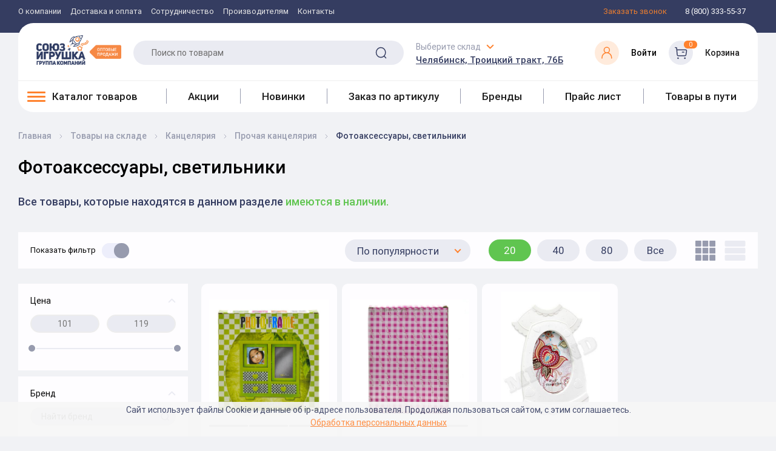

--- FILE ---
content_type: text/html; charset=UTF-8
request_url: https://utoy.ru/catalogs/in_stock/kantselyariya/prochaya_kantselyariya/fotoaksessuary_svetilniki/
body_size: 79480
content:
<!DOCTYPE html><html xml:lang="ru" lang="ru"><head>
        <!-- Google Tag Manager -->
    <script data-skip-moving="true">(function(w,d,s,l,i){w[l]=w[l]||[];w[l].push({'gtm.start':
    new Date().getTime(),event:'gtm.js'});var f=d.getElementsByTagName(s)[0],
    j=d.createElement(s),dl=l!='dataLayer'?'&l='+l:'';j.async=true;j.src=
    'https://www.googletagmanager.com/gtm.js?id='+i+dl;f.parentNode.insertBefore(j,f);
    })(window,document,'script','dataLayer','GTM-N536QVB');</script>
    <!-- End Google Tag Manager -->
    
    <!-- Yandex.Metrika counter --> 
        <script > (function(m,e,t,r,i,k,a){m[i]=m[i]||function(){(m[i].a=m[i].a||[]).push(arguments)}; m[i].l=1*new Date(); for (var j = 0; j < document.scripts.length; j++) {if (document.scripts[j].src === r) { return; }} k=e.createElement(t),a=e.getElementsByTagName(t)[0],k.async=1,k.src=r,a.parentNode.insertBefore(k,a)}) (window, document, "script", "https://mc.yandex.ru/metrika/tag.js", "ym"); ym(43587324, "init", { clickmap:true, trackLinks:true, accurateTrackBounce:true, webvisor:true, ecommerce:"dataLayer" }); </script> 
        <noscript><div><img src="https://mc.yandex.ru/watch/43587324" style="position:absolute; left:-9999px;" alt="" /></div></noscript> 
    <!-- /Yandex.Metrika counter -->

    <meta name="google-site-verification" content="wo_MN4dR3XCABTAPV4PClg66FH7yOCOSaYyhu6o66O4" />
    <meta name="viewport" content="width=device-width, initial-scale=1.0"/><meta http-equiv="X-UA-Compatible" content="IE=edge" /><title>Фотоаксессуары, светильники оптом в Челябинске и Екатеринбурге, цены: Прочая канцелярия – купить в интернет-магазине с доставкой, купить оптомФотоаксессуары, светильники</title><link rel="apple-touch-icon" sizes="120x120" href="/apple-touch-icon.png"><link rel="manifest" href="/site.webmanifest"><link rel="mask-icon" href="/safari-pinned-tab.svg" color="#5bbad5"><meta name="msapplication-TileColor" content="#da532c"><meta name="theme-color" content="#ffffff"><link rel="apple-touch-icon" sizes="180x180" href="/apple-touch-icon.png"/><link rel="apple-touch-icon" sizes="57x57" href="/apple-touch-icon.png"/><link rel="icon" type="image/png" sizes="32x32" href="/favicon-32x32.png"/><link rel="icon" type="image/png" sizes="16x16" href="/favicon-16x16.png"/><link rel="shortcut icon" type="image/x-icon" href="/favicon.ico" /><!--<link rel="manifest" href="/manifest.json"/>--><link rel="mask-icon" href="/safari-pinned-tab.svg" color="#5bbad5"/>
    <link rel='preload' href='/local/client/app/fonts/Roboto/Roboto-Regular.woff2' as='font' type='font/woff2'>
    <link rel='preload' href='/local/client/app/fonts/Roboto/Roboto-Medium.woff2' as='font' type='font/woff2'>
    <script src="/local/client/js-extra/svg4everybody.min.js"></script>
    <script>svg4everybody(); // run it now or whenever you are ready</script>
  <meta http-equiv="Content-Type" content="text/html; charset=UTF-8" />
<meta name="robots" content="noindex, nofollow" />
<meta name="keywords" content="купить оптомФотоаксессуары, светильники, купить Фотоаксессуары, светильники, купить в челябинске Фотоаксессуары, светильники,  купить в екатеринбургеФотоаксессуары, светильники" />
<meta name="description" content="Группа компаний «Союз-игрушка» предлагает Вам купить Фотоаксессуары, светильники оптом в Челябинске и Екатеринбурге по привлекательным ценам. ✔ Доставка по Екатеринбургу и России. Прочая канцелярия – ☎ Звоните и заказывайте!!" />
<link href="/bitrix/js/intranet/intranet-common.css?171126755766709" type="text/css"  rel="stylesheet" />
<link href="/bitrix/js/ui/design-tokens/dist/ui.design-tokens.css?172720462426358" type="text/css"  rel="stylesheet" />
<link href="/bitrix/js/ui/fonts/opensans/ui.font.opensans.css?17034016822555" type="text/css"  rel="stylesheet" />
<link href="/bitrix/js/main/popup/dist/main.popup.bundle.css?172950550929852" type="text/css"  rel="stylesheet" />
<link href="/local/templates/newutoy/components/bitrix/catalog.smart.filter/filter/style.css?1716893427333" type="text/css"  rel="stylesheet" />
<link href="/bitrix/components/bitrix/system.pagenavigation/templates/round/style.css?17034016482917" type="text/css"  rel="stylesheet" />
<link href="/local/templates/newutoy/styles.css?17129261218540" type="text/css"  data-template-style="true"  rel="stylesheet" />
<link href="/local/client/build/main.css?1764582703290848" type="text/css"  data-template-style="true"  rel="stylesheet" />
<link href="/local/client/build/custom.css?17034073101047" type="text/css"  data-template-style="true"  rel="stylesheet" />
<link href="/local/templates/newutoy/template_styles.css?176405425315936" type="text/css"  data-template-style="true"  rel="stylesheet" />
<script>if(!window.BX)window.BX={};if(!window.BX.message)window.BX.message=function(mess){if(typeof mess==='object'){for(let i in mess) {BX.message[i]=mess[i];} return true;}};</script>
<script>(window.BX||top.BX).message({"pull_server_enabled":"Y","pull_config_timestamp":1611666375,"pull_guest_mode":"N","pull_guest_user_id":0});(window.BX||top.BX).message({"PULL_OLD_REVISION":"Для продолжения корректной работы с сайтом необходимо перезагрузить страницу."});</script>
<script>(window.BX||top.BX).message({"JS_CORE_LOADING":"Загрузка...","JS_CORE_NO_DATA":"- Нет данных -","JS_CORE_WINDOW_CLOSE":"Закрыть","JS_CORE_WINDOW_EXPAND":"Развернуть","JS_CORE_WINDOW_NARROW":"Свернуть в окно","JS_CORE_WINDOW_SAVE":"Сохранить","JS_CORE_WINDOW_CANCEL":"Отменить","JS_CORE_WINDOW_CONTINUE":"Продолжить","JS_CORE_H":"ч","JS_CORE_M":"м","JS_CORE_S":"с","JSADM_AI_HIDE_EXTRA":"Скрыть лишние","JSADM_AI_ALL_NOTIF":"Показать все","JSADM_AUTH_REQ":"Требуется авторизация!","JS_CORE_WINDOW_AUTH":"Войти","JS_CORE_IMAGE_FULL":"Полный размер"});</script>

<script src="/bitrix/js/main/core/core.js?1729505509498062"></script>

<script>BX.Runtime.registerExtension({"name":"main.core","namespace":"BX","loaded":true});</script>
<script>BX.setJSList(["\/bitrix\/js\/main\/core\/core_ajax.js","\/bitrix\/js\/main\/core\/core_promise.js","\/bitrix\/js\/main\/polyfill\/promise\/js\/promise.js","\/bitrix\/js\/main\/loadext\/loadext.js","\/bitrix\/js\/main\/loadext\/extension.js","\/bitrix\/js\/main\/polyfill\/promise\/js\/promise.js","\/bitrix\/js\/main\/polyfill\/find\/js\/find.js","\/bitrix\/js\/main\/polyfill\/includes\/js\/includes.js","\/bitrix\/js\/main\/polyfill\/matches\/js\/matches.js","\/bitrix\/js\/ui\/polyfill\/closest\/js\/closest.js","\/bitrix\/js\/main\/polyfill\/fill\/main.polyfill.fill.js","\/bitrix\/js\/main\/polyfill\/find\/js\/find.js","\/bitrix\/js\/main\/polyfill\/matches\/js\/matches.js","\/bitrix\/js\/main\/polyfill\/core\/dist\/polyfill.bundle.js","\/bitrix\/js\/main\/core\/core.js","\/bitrix\/js\/main\/polyfill\/intersectionobserver\/js\/intersectionobserver.js","\/bitrix\/js\/main\/lazyload\/dist\/lazyload.bundle.js","\/bitrix\/js\/main\/polyfill\/core\/dist\/polyfill.bundle.js","\/bitrix\/js\/main\/parambag\/dist\/parambag.bundle.js"]);
</script>
<script>BX.Runtime.registerExtension({"name":"json","namespace":"window","loaded":true});</script>
<script>BX.Runtime.registerExtension({"name":"ls","namespace":"window","loaded":true});</script>
<script>BX.Runtime.registerExtension({"name":"jquery","namespace":"window","loaded":true});</script>
<script>BX.Runtime.registerExtension({"name":"intranet.design-tokens.bitrix24","namespace":"window","loaded":true});</script>
<script>BX.Runtime.registerExtension({"name":"ui.design-tokens","namespace":"window","loaded":true});</script>
<script>BX.Runtime.registerExtension({"name":"ui.fonts.opensans","namespace":"window","loaded":true});</script>
<script>BX.Runtime.registerExtension({"name":"main.popup","namespace":"BX.Main","loaded":true});</script>
<script>BX.Runtime.registerExtension({"name":"popup","namespace":"window","loaded":true});</script>
<script>BX.Runtime.registerExtension({"name":"fx","namespace":"window","loaded":true});</script>
<script>(window.BX||top.BX).message({"LANGUAGE_ID":"ru","FORMAT_DATE":"DD.MM.YYYY","FORMAT_DATETIME":"DD.MM.YYYY HH:MI:SS","COOKIE_PREFIX":"BITRIX_SM_UTOY","SERVER_TZ_OFFSET":"18000","UTF_MODE":"Y","SITE_ID":"s1","SITE_DIR":"\/","USER_ID":"","SERVER_TIME":1768615916,"USER_TZ_OFFSET":0,"USER_TZ_AUTO":"Y","bitrix_sessid":"dd1f1f28e77ce3a80ccd16b21c414034"});</script>


<script src="/bitrix/js/pull/protobuf/protobuf.js?1703401670274055"></script>
<script src="/bitrix/js/pull/protobuf/model.js?170340167070928"></script>
<script src="/bitrix/js/main/core/core_promise.js?17034016475220"></script>
<script src="/bitrix/js/rest/client/rest.client.js?170340167117414"></script>
<script src="/bitrix/js/pull/client/pull.client.js?172720420183600"></script>
<script src="/bitrix/js/main/core/core_ls.js?170340164710430"></script>
<script src="/bitrix/js/main/jquery/jquery-1.12.4.min.js?170340164797163"></script>
<script src="/bitrix/js/main/popup/dist/main.popup.bundle.js?1729505509117175"></script>
<script src="/bitrix/js/main/core/core_fx.js?170340164716888"></script>
<script>
					(function () {
						"use strict";

						var counter = function ()
						{
							var cookie = (function (name) {
								var parts = ("; " + document.cookie).split("; " + name + "=");
								if (parts.length == 2) {
									try {return JSON.parse(decodeURIComponent(parts.pop().split(";").shift()));}
									catch (e) {}
								}
							})("BITRIX_CONVERSION_CONTEXT_s1");

							if (cookie && cookie.EXPIRE >= BX.message("SERVER_TIME"))
								return;

							var request = new XMLHttpRequest();
							request.open("POST", "/bitrix/tools/conversion/ajax_counter.php", true);
							request.setRequestHeader("Content-type", "application/x-www-form-urlencoded");
							request.send(
								"SITE_ID="+encodeURIComponent("s1")+
								"&sessid="+encodeURIComponent(BX.bitrix_sessid())+
								"&HTTP_REFERER="+encodeURIComponent(document.referrer)
							);
						};

						if (window.frameRequestStart === true)
							BX.addCustomEvent("onFrameDataReceived", counter);
						else
							BX.ready(counter);
					})();
				</script>
<meta property="ya:interaction" content="XML_FORM" />
<meta property="ya:interaction:url" content="https://utoy.ru/catalogs/in_stock/kantselyariya/prochaya_kantselyariya/fotoaksessuary_svetilniki/?mode=xml" />



<script src="/local/client/build/main.js?1747911275539562"></script>
<script src="/local/php_interface/include/main.js?17034073102916"></script>
<script src="/local/components/bitrix/search.title/script.js?17034073109875"></script>
<script src="/local/templates/newutoy/components/bitrix/catalog.smart.filter/filter/script.js?170340731023763"></script>
<script>var _ba = _ba || []; _ba.push(["aid", "52930f03e3d5280fa67af30555d22e0a"]); _ba.push(["host", "utoy.ru"]); (function() {var ba = document.createElement("script"); ba.type = "text/javascript"; ba.async = true;ba.src = (document.location.protocol == "https:" ? "https://" : "http://") + "bitrix.info/ba.js";var s = document.getElementsByTagName("script")[0];s.parentNode.insertBefore(ba, s);})();</script>


<meta property="og:type" content="website"/><meta property="og:site_name" content="Utoy"/><meta property="og:locale" content="ru_RU"/><meta property="og:title" content="UTOY"/><meta property="og:url" content="utoy.ru"/><meta property="og:image" content="/images/logo-label.png"/><script>window.INLINE_SVG_REVISION = 1741762004</script>        <meta name="cmsmagazine" content="a20ba548f835fe67804c54da44e19294" />
    <link rel="canonical" href="https://utoy.ru/catalogs/in_stock/kantselyariya/prochaya_kantselyariya/fotoaksessuary_svetilniki/" />
    <link rel="preload" href="/images/logo-label.png" as="image">
    <link rel="preload" href="/images/logo-gray.png" as="image">
    <link rel="preload" href="/images/banner_bg.jpg" as="image">
</head><body>
    <!-- Google Tag Manager (noscript) -->
    <noscript><iframe src="https://www.googletagmanager.com/ns.html?id=GTM-N536QVB"
    height="0" width="0" style="display:none;visibility:hidden"></iframe></noscript>
    <!-- End Google Tag Manager (noscript) -->

<div id="panel"></div>
<header class="b-header" data-anchor="up">
    <script>var basket_list = new Array();</script>
    <!-- получаем корзину пользователя -->
    <!--'start_frame_cache_basket_list'-->    <script>
    //basket_list['//']='//';    </script>
    <!--'end_frame_cache_basket_list'-->    <div class="b-m-nav" data-b-m-nav>
        <div class="b-m-nav__head"><span>Меню</span>
            <div class="close" data-b-m-close></div>
        </div>
        <div class="b-m-nav__actions"><!--'start_frame_cache_city_sel_m'--><div class="b-header-toplinks">
    <a href="tel:88003335537" class="b-header-top__link">8 (800) 333-55-37</a>
</div>
<div class="b-header-toplinks">
    <a href="javascript:void(0)" data-link="/local/php_interface/include/modals/callback.php" class="b-header-top__link b-header-top__link--orange open-popup-link"><span>Заказать звонок</span></a>
</div><!--'end_frame_cache_city_sel_m'-->                <div class="b-m-nav__actions-inner"><div class="b-m-nav__actions-top">
                    <!--'start_frame_cache_basket_m'-->                    <div class="b-header-bottom__item b-header-cart" >
                        <div class="b-header-cart__img">
                            <svg class='i-icon'><use xlink:href='#icon-cart'/></svg>
                                                    </div>
                        <div class="b-header-cart__info">
                            <a href="/personal/cart/" class="b-header-cart__title">Корзина заказа</a>
                            <span class="b-header-cart__price" id="REMOVED_small_basket_sum_m"></span>
                        </div>
                    </div>
                    <!--'end_frame_cache_basket_m'-->                    <div class="b-header-bottom__item b-header-lk">
                        <!--'start_frame_cache_auth'-->                            <a href="javascript:void(0)" data-link="/local/php_interface/include/modals/auth.php" class="open-popup-link" >
                                <div class="b-header-lk__img">
                                    <svg class='i-icon'><use xlink:href='#icon-lk'/></svg>
                                </div>
                            </a>
                        <!--'end_frame_cache_auth'-->                    </div>
                </div>
                <div class="b-m-nav__actions-bottom"><!--'start_frame_cache_store_sel_m'--><div class="b-header-bottom__item b-header-address">
        <div class="b-select" data-select>
        <span class="b-header-address__title toggle-icon" data-select-title>Выберите склад</span>
        <div class="b-select__select-value" data-select-value>
            Челябинск, Троицкий тракт, 76Б        </div>
        <ul class="b-select__list">
                        <li class="b-select__item" data-select-item="Челябинск"
                data-store-item="c976cd81-3ee2-11e4-80d9-005056b3634f">
                Челябинск, Троицкий тракт, 76Б                                                    <script type="application/ld+json">
                    {
                        "@context": "https://schema.org",
                        "@type": "LocalBusiness",
                        "address": {
                            "@type": "PostalAddress",
                            "addressLocality": "Челябинск",
                            "streetAddress": " Троицкий тракт,  76Б"
                        },
                        "name": "Союз-Игрушка",
                        "telephone": "8-(800)-333-55-37",
                        "image": "https://utoy.ru/upload/resize_cache/webp/images/logo-label.webp"
                    }
                    </script>
                            </li>
                        <li class="b-select__item" data-select-item="Екатеринбург"
                data-store-item="9f36a4f3-598b-11d9-9b25-000e0c3dd32e">
                Екатеринбург, ул. Самолетная, 55-О                                                    <script type="application/ld+json">
                    {
                        "@context": "https://schema.org",
                        "@type": "LocalBusiness",
                        "address": {
                            "@type": "PostalAddress",
                            "addressLocality": "Екатеринбург",
                            "streetAddress": " ул. Самолетная,  55-О"
                        },
                        "name": "Союз-Игрушка",
                        "telephone": "8-(800)-333-55-37",
                        "image": "https://utoy.ru/upload/resize_cache/webp/images/logo-label.webp"
                    }
                    </script>
                            </li>
                    </ul>
    </div>
    </div>
<!--'end_frame_cache_store_sel_m'-->                </div>
            </div></div>
<ul class="b-m-nav__list">
    <li class="row"><a href="/catalogs/" class="b-m-nav__item b-m-nav__item--cat">Каталог товаров<span class="b-m-nav__item--arrow" data-n-btn></span></a></li>

    
    
    
    
                        
                                                            <li class="row"><a href="/brands/" class="b-m-nav__item ">Бренды</a></li>
                            
                        
                    
                    
                    
    
    
    
                        
                                                            <li class="row"><a href="/sales/?type=mounth" class="b-m-nav__item ">Акции</a></li>
                            
                        
                    
                    
                    
    
    
    
                        
                                                            <li class="row"><a href="/catalogs/in_stock/filter/novinka-is-true/apply/" class="b-m-nav__item ">Новинки</a></li>
                            
                        
                    
                    
                    
    
    
    
                        
                                                            <li class="row"><a href="/catalogs/in_transit/" class="b-m-nav__item ">Товары в пути</a></li>
                            
                        
                    
                    
                    
    
    
    
                        
                                                            <li class="row"><a href="/article_order/" class="b-m-nav__item ">Заказ по артикулу</a></li>
                            
                        
                    
                    
                    
    
    
    
                        
                                                            <li class="row"><a href="/manufacturer/" class="b-m-nav__item ">Производителям</a></li>
                            
                        
                    
                    
                    
    
    
    
                        
                                                            <li class="row"><a href="/about/" class="b-m-nav__item ">О компании</a></li>
                            
                        
                    
                    
                    
    
    
    
                        
                                                            <li class="row"><a href="/privacy_policy/" class="b-m-nav__item ">Политика конфиденциальности</a></li>
                            
                        
                    
                    
                    
    
    
    
                        
                                                            <li class="row"><a href="/contacts/" class="b-m-nav__item ">Контакты</a></li>
                            
                        
                    
                    
                    
    
    
    
        <li class="b-m-nav__item">
        Покупателю        <ul class="list-styled b-m-nav__sublist">
            
                    
                    
                    
    
    
    
                        
                                                            <li class="list-styled__item"><a href="/info/contract/" >Сотрудничество</a></li>
                            
                        
                    
                    
                    
    
    
    
                        
                                                            <li class="list-styled__item"><a href="/buyer/shipping_delivery/" >Доставка и оплата</a></li>
                            
                        
                    
                    
                    
    
    
    
                        
                                                            <li class="list-styled__item"><a href="/info/purchase_returns/" >Возврат товара</a></li>
                            
                        
                    
                    
                    
    
    
    
                        
                                                            <li class="list-styled__item"><a href="/vakansii/" >Вакансии</a></li>
                            
                        
                    
                    
                    
    
    
    
                        
                                                            <li class="list-styled__item"><a href="/parents/" >Родительский комитет</a></li>
                            
                        
                    
                    
                    
                                            </ul></li>                    
                </ul>
                


</div>
    <div class="b-nav-catalog" data-n><div class="close" data-n-close></div>
        <div class="b-nav-catalog__head">Каталог товаров</div>
            <ul class="b-nav-catalog__list" data-n-list>
                <li class="b-nav-catalog-item" data-n-item="main">
                    <div class="b-nav-catalog-down show" data-n-down="main" data-wrapper-mobile-menu>                    </div>
                </li>
                <li class="b-nav-catalog-item"><a href="/sales/" class="b-n-link"><span class="inner">Акции</span></a></li><li class="b-nav-catalog-item"><a href="/catalogs/new/" class="b-n-link"><span class="inner">Новинки</span></a></li><li class="b-nav-catalog-item"><a href="/article_order/" class="b-n-link"><span class="inner">Заказ по артикулу</span></a></li><li class="b-nav-catalog-item"><a href="/brands/" class="b-n-link"><span class="inner">Бренды</span></a></li><li class="b-nav-catalog-item"><a href="/pricelist/" class="b-n-link"><span class="inner">Прайс лист</span></a></li><li class="b-nav-catalog-item"><a href="/catalogs/in_transit/" class="b-n-link"><span class="inner">Товары в пути</span></a></li>            </ul>
        </div>
    <div class="b-header-top">
        <div class="container"> <nav itemscope itemtype="https://schema.org/SiteNavigationElement"><div class="b-nav"><ul class="b-nav__list" itemprop="about" itemscope="" itemtype="https://schema.org/ItemList"><li class="b-nav__item" itemprop="itemListElement" itemscope="" itemtype="https://schema.org/ItemList"><a href="/about/" class="b-nav__link" itemprop="url">О компании</a><meta itemprop="name" content="О компании"/></li><li class="b-nav__item" itemprop="itemListElement" itemscope="" itemtype="https://schema.org/ItemList"><a href="/buyer/shipping_delivery/" class="b-nav__link" itemprop="url">Доставка и оплата</a><meta itemprop="name" content="Доставка и оплата"/></li><li class="b-nav__item" itemprop="itemListElement" itemscope="" itemtype="https://schema.org/ItemList"><a href="/info/contract/" class="b-nav__link" itemprop="url">Сотрудничество</a><meta itemprop="name" content="Сотрудничество"/></li><li class="b-nav__item" itemprop="itemListElement" itemscope="" itemtype="https://schema.org/ItemList"><a href="/manufacturer/" class="b-nav__link" itemprop="url">Производителям</a><meta itemprop="name" content="Производителям"/></li><li class="b-nav__item" itemprop="itemListElement" itemscope="" itemtype="https://schema.org/ItemList"><a href="/contacts/" class="b-nav__link" itemprop="url">Контакты</a><meta itemprop="name" content="Контакты"/></li></ul></div></nav><!--'start_frame_cache_city_sel'--><div class="b-header-toplinks">
    <script type="application/ld+json">
        { "@context" : "https://schema.org",
            "@type" : "Organization",
            "url" : "https://utoy.ru",
            "contactPoint" : [
                { "@type" : "ContactPoint",
                    "telephone" : "8 (800) 333-55-37",
                    "contactType" : "customer service"
                } ] }
    </script>
<a href="javascript:void(0)" data-link="/local/php_interface/include/modals/callback.php" class="b-header-top__link b-header-top__link--orange open-popup-link"><span>Заказать звонок</span></a>
<a href="tel:88003335537" class="b-header-top__link"><span>8 (800) 333-55-37</span></a></div><!--'end_frame_cache_city_sel'--></div></div><div class="asdasd b-header-wrapper">
            <div class="container"><div class="b-header-bottom mbs" itemscope itemtype="https://schema.org/SiteNavigationElement">
                <div class="b-header-middle">
                    <div class="b-header-middle__left">
                        Оптовым клиентам
                    </div>
                    <div class="b-header-middle__right">
                        <div class="b-header-toplinks">
    <a href="tel:88003335537" class="b-header-top__link">8 (800) 333-55-37</a>
</div>
<div class="b-header-toplinks">
    <a href="javascript:void(0)" data-link="/local/php_interface/include/modals/callback.php" class="b-header-top__link b-header-top__link--orange open-popup-link"><span>Заказать звонок</span></a>
</div>                    </div>
                </div>
                <div class="b-header-bottom__panel" id="b-header-bottom__panel">
                    <button class="btn-nav" data-btn-nav data-hidden><span class="btn-nav__line"></span></button>
                    <a href="/" class="b-header-bottom__logo b-header-bottom__item" style="background-image: url('/images/logo-label.png')" data-hidden aria-label="Logo Utoy.ru"></a>
                    <button class="btn-catalog" data-n-btn data-hidden><span>Каталог товаров</span><span class="toggle-icon"></span></button>
                    <div class="sticky-catalog-button">
                        <a class="b-header-bottom-nav__item-a " href="/catalogs/in_stock/"><span class="btn-nav__line btn-nav__line--bl"></span> <span>Каталог товаров</span></a>
                    </div>
                    
<div id="title-search" class="b-search b-header__search-field b-header-bottom__item" data-search>
	<form action="/search/index.php" class="b-search__form">
        <label for="title-search-input" class="invisible">Поиск по товарам</label>
		<input class="b-search__input input b-header__item b-header__search" type="text"
			   name="q" placeholder="Поиск по товарам" autocomplete="off" data-search-input
			   id="title-search-input" value="">
		<button class="b-search__submit" type="submit" data-search-submit>
			<svg class='i-icon'>
				<use xlink:href='#icon-search'/>
			</svg>
            <span class="invisible">Поиск</span>
		</button>
		<div class="b-search__cover" data-search-cover></div>
	</form>
</div>
<script>
	BX.ready(function(){
		new JCTitleSearch({
			'AJAX_PAGE' : '/catalogs/in_stock/kantselyariya/prochaya_kantselyariya/fotoaksessuary_svetilniki/',
			'CONTAINER_ID': 'title-search',
			'INPUT_ID': 'title-search-input',
			'MIN_QUERY_LEN': 2
		});
	});
</script>

                    
                    <!--'start_frame_cache_store_sel'--><div class="b-header-bottom__item b-header-address">
        <div class="b-select" data-select>
        <span class="b-header-address__title toggle-icon" data-select-title>Выберите склад</span>
        <div class="b-select__select-value" data-select-value>
            Челябинск, Троицкий тракт, 76Б        </div>
        <ul class="b-select__list">
                        <li class="b-select__item" data-select-item="Челябинск"
                data-store-item="c976cd81-3ee2-11e4-80d9-005056b3634f">
                Челябинск, Троицкий тракт, 76Б                                            </li>
                        <li class="b-select__item" data-select-item="Екатеринбург"
                data-store-item="9f36a4f3-598b-11d9-9b25-000e0c3dd32e">
                Екатеринбург, ул. Самолетная, 55-О                                            </li>
                    </ul>
    </div>
    </div>
<!--'end_frame_cache_store_sel'--><!--'start_frame_cache_basket'--><!--'end_frame_cache_basket'--><!--'start_frame_cache_header_auth'-->                        <div id="head_auth" class="b-header-bottom__item lk">
                            <a href="javascript:void(0)" class="b-header-bottom__item b-header-lk lk open-popup-link" data-link="/local/php_interface/include/modals/auth.php" >
                                <div class="b-header-lk__img b-header-lk__img--orange">
                                    <svg class='i-icon'><use xlink:href='#icon-lk'/></svg>
                                </div>
                                <div class="b-header-cart__info">
                                    <span class="b-header-lk__text">Войти</span>
                                </div>
                            </a>
                        </div>
                    <!--'end_frame_cache_header_auth'-->                    <a href="javascript:void(0)" data-link="/local/php_interface/include/modals/auth.php" class="b-header-bottom__item b-header-cart cart open-popup-link">
                        <div class="b-header-cart__img">
                            <svg class='i-icon'><use xlink:href='#icon-cart'/></svg>
                            <div class="b-header-cart__label" id="small_basket_num">0</div>
                        </div>
                        <div class="b-header-cart__info">
                            <span class="b-header-cart__title">Корзина</span>
                            <span class="b-header-cart__price" id="REMOVED_small_basket_sum"></span>
                        </div>
                    </a>
                </div>
                <div class="b-header-bottom-nav" itemprop="about" itemscope="" itemtype="http://schema.org/ItemList" data-wrapper-desktop-menu><div class="b-header-bottom-nav__item dropdown-menu-head" data-menu-toggle><a class="b-header-bottom-nav__item-a " href="/catalogs/in_stock/"><span class="btn-nav__line btn-nav__line--bl"></span> <span>Каталог товаров</span></a><div class="b-menu__container" data-menu-body>
    <ul class="b-menu b-menu--bl" data-menu-bl data-scroll itemprop="itemListElement" itemscope="" itemtype="http://schema.org/ItemList">
        <li class="subs hassubs" data-menu-item itemprop="itemListElement" itemscope="" itemtype="http://schema.org/ItemList">        <a itemprop="url" href="/catalogs/in_stock/igrushki/" class="b-menu__link hassubs" data-menu-link>
            <svg width="17" height="17" viewBox="0 0 17 17" fill="none" xmlns="http://www.w3.org/2000/svg">
<g clip-path="url(#clip0_135_782)">
<path d="M4.87244 7.83496C0.493962 8.54933 0.655221 12.6282 2.26813 12.6743C3.88166 12.7204 2.9596 10.001 5.40233 8.66447L4.87244 7.83496Z" fill="url(#paint0_linear_135_782)"/>
<path d="M5.40284 8.66483L5.1004 8.19141C4.44721 8.4129 3.91386 8.89103 3.62836 9.56368C3.11007 10.7854 2.71069 12.7048 1.34375 11.9088C1.50783 12.3594 1.83569 12.6624 2.26864 12.6747C3.88217 12.7208 2.96011 10.0013 5.40284 8.66483Z" fill="url(#paint1_linear_135_782)"/>
<path d="M0.667151 13.9595C0.759389 12.5423 2.18782 12.329 3.04055 12.8592C3.04055 12.8592 3.13279 11.3266 4.36576 11.0731C5.59874 10.8196 8.38721 13.0895 7.23486 15.4403C7.23486 15.4403 4.34537 17.367 2.64901 16.9381C0.551697 16.4082 0.667151 13.9595 0.667151 13.9595Z" fill="url(#paint2_linear_135_782)"/>
<path d="M4.36619 11.0731C4.32603 11.0813 4.28744 11.091 4.24979 11.102C4.24634 11.1029 4.24289 11.1042 4.23944 11.1051C4.23724 11.1058 4.23504 11.1067 4.23285 11.1076C4.20053 11.1171 4.16916 11.1274 4.13873 11.1387C4.1359 11.14 4.13308 11.1412 4.12994 11.1422C4.097 11.155 4.06469 11.1685 4.03363 11.1833C4.03363 11.1836 4.03331 11.1836 4.03331 11.1836C4.00006 11.1993 3.96774 11.2162 3.93637 11.2338C3.41338 12.8614 4.22814 15.3506 5.90819 16.1926C6.67747 15.8121 7.23529 15.4403 7.23529 15.4403C8.38763 13.0895 5.59916 10.8196 4.36619 11.0731Z" fill="url(#paint3_linear_135_782)"/>
<path d="M3.75096 14.1892C4.31348 15.1643 4.16258 16.3053 3.41338 16.7377C2.66418 17.1703 1.60031 16.7308 1.03747 15.7557C0.47463 14.7809 0.62585 13.6402 1.37505 13.2075C2.12424 12.7749 3.18812 13.2144 3.75096 14.1892Z" fill="url(#paint4_linear_135_782)"/>
<path d="M3.12727 14.5664C3.48995 15.1948 3.39269 15.9299 2.91017 16.2085C2.42764 16.4874 1.74245 16.2038 1.37946 15.5754C1.01678 14.9473 1.11404 14.2119 1.59656 13.9333C2.07908 13.6547 2.76459 13.9383 3.12727 14.5664Z" fill="url(#paint5_linear_135_782)"/>
<path d="M12.1279 7.83496C16.5063 8.54933 16.3451 12.6282 14.7319 12.6743C13.1186 12.7204 14.0407 10.001 11.5977 8.66447L12.1279 7.83496Z" fill="url(#paint6_linear_135_782)"/>
<path d="M11.5977 8.66483L11.9001 8.19141C12.5536 8.4129 13.087 8.89103 13.3721 9.56368C13.8904 10.7854 14.2901 12.7048 15.6571 11.9088C15.493 12.3594 15.1648 12.6624 14.7319 12.6747C13.1186 12.7208 14.0407 10.0013 11.5977 8.66483Z" fill="url(#paint7_linear_135_782)"/>
<path d="M16.3331 13.9595C16.2409 12.5423 14.8122 12.329 13.9594 12.8592C13.9594 12.8592 13.8675 11.3266 12.6345 11.0731C11.4015 10.8196 8.61308 13.0895 9.76542 15.4403C9.76542 15.4403 12.6549 17.367 14.3513 16.9381C16.4483 16.4082 16.3331 13.9595 16.3331 13.9595Z" fill="url(#paint8_linear_135_782)"/>
<path d="M12.6345 11.0731C12.6744 11.0813 12.7133 11.091 12.7509 11.102C12.7544 11.1029 12.7578 11.1042 12.761 11.1051C12.7635 11.1058 12.7657 11.1067 12.7679 11.1076C12.7999 11.1171 12.8315 11.1274 12.862 11.1387C12.8648 11.14 12.8676 11.1412 12.8705 11.1422C12.9034 11.155 12.9357 11.1685 12.9668 11.1833C12.9671 11.1836 12.9671 11.1836 12.9674 11.1836C13.0007 11.1993 13.033 11.2162 13.064 11.2338C13.5873 12.8614 12.7726 15.3506 11.0925 16.1926C10.3232 15.8121 9.76542 15.4403 9.76542 15.4403C8.61308 13.0895 11.4015 10.8196 12.6345 11.0731Z" fill="url(#paint9_linear_135_782)"/>
<path d="M13.2494 14.1892C12.6865 15.1643 12.8378 16.3053 13.587 16.7377C14.3362 17.1703 15.3997 16.7308 15.9629 15.7557C16.5254 14.7809 16.3745 13.6402 15.6253 13.2075C14.8761 12.7749 13.8122 13.2144 13.2494 14.1892Z" fill="url(#paint10_linear_135_782)"/>
<path d="M13.8726 14.5664C13.5099 15.1948 13.6072 15.9299 14.0897 16.2085C14.5726 16.4874 15.2578 16.2038 15.6204 15.5754C15.9831 14.9473 15.8862 14.2119 15.4033 13.9333C14.9208 13.6547 14.2356 13.9383 13.8726 14.5664Z" fill="url(#paint11_linear_135_782)"/>
<path d="M13.1092 11.9355C13.1092 14.8787 11.0363 15.5786 8.47939 15.5786C5.92245 15.5786 3.84961 14.8787 3.84961 11.9355C3.84961 8.99239 5.92245 6.60645 8.47939 6.60645C11.0363 6.60645 13.1092 8.99239 13.1092 11.9355Z" fill="url(#paint12_linear_135_782)"/>
<path d="M12.1715 7.8316C11.9657 7.48712 11.5202 7.3748 11.176 7.5803C8.38722 9.2456 5.9106 7.66814 5.80299 7.59818C5.46981 7.37762 5.02054 7.46798 4.79873 7.80085C4.57629 8.13466 4.66665 8.58519 5.00015 8.80762C5.08893 8.86661 6.51642 9.79557 8.51365 9.79557C9.53455 9.79557 10.7048 9.55274 11.9202 8.82676C12.2647 8.62127 12.377 8.17576 12.1715 7.8316Z" fill="url(#paint13_linear_135_782)"/>
<path d="M12.0424 8.05388C10.7837 8.89908 9.57208 9.18175 8.51511 9.18175C6.44729 9.18175 4.96929 8.10031 4.87736 8.0316C4.82716 7.99395 4.78293 7.95003 4.74371 7.90234C4.59751 8.2211 4.69916 8.6073 5.00034 8.80809C5.08913 8.86708 6.51662 9.79604 8.51385 9.79604C9.53474 9.79604 10.705 9.55321 11.9204 8.82723C12.2416 8.63554 12.3609 8.23459 12.2084 7.90234C12.1607 7.96007 12.1055 8.01152 12.0424 8.05388Z" fill="url(#paint14_linear_135_782)"/>
<path d="M10.1885 8.48825C11.8017 8.64951 10.5342 12.0372 10.5342 12.0372C10.5342 12.0372 12.2858 12.5903 12.9079 11.0693C12.9079 11.0693 13.1307 8.84936 11.364 8.01953L10.1885 8.48825Z" fill="url(#paint15_linear_135_782)"/>
<path d="M12.8424 5.13068C12.8424 7.54047 10.8891 8.818 8.47931 8.818C6.06952 8.818 4.11621 7.54047 4.11621 5.13068C4.11621 2.72089 6.06952 0.767578 8.47931 0.767578C10.8891 0.767578 12.8424 2.72089 12.8424 5.13068Z" fill="url(#paint16_linear_135_782)"/>
<path d="M7.12012 4.19449C7.12012 4.51262 6.86223 4.77051 6.5441 4.77051C6.22598 4.77051 5.96777 4.51262 5.96777 4.19449C5.96777 3.87637 6.22598 3.61816 6.5441 3.61816C6.86223 3.61816 7.12012 3.87637 7.12012 4.19449Z" fill="url(#paint17_linear_135_782)"/>
<path d="M6.90999 4.11114C6.85477 4.17263 6.73399 4.15475 6.64018 4.07098C6.54637 3.98721 6.515 3.86894 6.57022 3.80744C6.62543 3.74532 6.74622 3.76352 6.84003 3.84729C6.93384 3.93105 6.96521 4.04933 6.90999 4.11114Z" fill="#2A4F80"/>
<path d="M10.9922 4.19449C10.9922 4.51262 10.734 4.77051 10.4159 4.77051C10.0977 4.77051 9.83984 4.51262 9.83984 4.19449C9.83984 3.87637 10.0977 3.61816 10.4159 3.61816C10.734 3.61816 10.9922 3.87637 10.9922 4.19449Z" fill="url(#paint18_linear_135_782)"/>
<path d="M10.7814 4.11114C10.7262 4.17263 10.6054 4.15475 10.5113 4.07098C10.4175 3.98721 10.3861 3.86894 10.4413 3.80744C10.4965 3.74532 10.6173 3.76352 10.7111 3.84729C10.8049 3.93105 10.8366 4.04933 10.7814 4.11114Z" fill="#2A4F80"/>
<path d="M5.6793 0.365214C6.3463 1.03221 6.3463 2.11334 5.6793 2.78065C5.0123 3.44765 3.93086 3.44765 3.26355 2.78065C2.59655 2.11334 2.92534 1.36069 3.59234 0.693694C4.25934 0.0266952 5.0123 -0.301785 5.6793 0.365214Z" fill="url(#paint19_linear_135_782)"/>
<path d="M5.29294 0.873515C5.71303 1.29361 5.71303 1.97441 5.29294 2.3945C4.87285 2.81459 4.19204 2.81459 3.77195 2.3945C3.35186 1.97441 3.55893 1.50036 3.97902 1.08058C4.39879 0.660489 4.87285 0.453425 5.29294 0.873515Z" fill="url(#paint20_linear_135_782)"/>
<path d="M11.2803 0.365214C10.6136 1.03221 10.6136 2.11334 11.2803 2.78065C11.9476 3.44765 13.029 3.44765 13.696 2.78065C14.363 2.11334 14.0342 1.36069 13.3672 0.693694C12.7002 0.0266952 11.9476 -0.301785 11.2803 0.365214Z" fill="url(#paint21_linear_135_782)"/>
<path d="M11.6666 0.873515C11.2465 1.29361 11.2465 1.97441 11.6666 2.3945C12.0867 2.81459 12.7675 2.81459 13.1876 2.3945C13.6077 1.97441 13.4006 1.50036 12.9805 1.08058C12.5608 0.660489 12.0867 0.453425 11.6666 0.873515Z" fill="url(#paint22_linear_135_782)"/>
<path d="M10.5377 6.01396C10.5377 6.94293 9.61628 7.43518 8.47931 7.43518C7.34234 7.43518 6.4209 6.94293 6.4209 6.01396C6.4209 5.08499 7.34234 4.33203 8.47931 4.33203C9.61628 4.33203 10.5377 5.08499 10.5377 6.01396Z" fill="url(#paint23_linear_135_782)"/>
<path d="M9.35178 5.14733C9.35178 5.39801 8.9615 5.53072 8.4796 5.53072C7.99771 5.53072 7.60742 5.39801 7.60742 5.14733C7.60742 4.89666 7.99771 4.69336 8.4796 4.69336C8.9615 4.69336 9.35178 4.89666 9.35178 5.14733Z" fill="#875F45"/>
<path d="M9.35178 5.14733C9.35178 5.39801 8.9615 5.53072 8.4796 5.53072C7.99771 5.53072 7.60742 5.39801 7.60742 5.14733C7.60742 4.89666 7.99771 4.69336 8.4796 4.69336C8.9615 4.69336 9.35178 4.89666 9.35178 5.14733Z" fill="url(#paint24_linear_135_782)" stroke="url(#paint25_linear_135_782)" stroke-width="0.755906" stroke-miterlimit="22.9256"/>
<path d="M9.13591 4.98099C9.13591 5.16955 8.84194 5.26963 8.47957 5.26963C8.11721 5.26963 7.82324 5.16955 7.82324 4.98099C7.82324 4.79244 8.11721 4.63965 8.47957 4.63965C8.84194 4.63965 9.13591 4.79244 9.13591 4.98099Z" fill="url(#paint26_linear_135_782)"/>
<path d="M8.42871 6.15285V5.36914H8.53036V6.15285H8.42871Z" fill="url(#paint27_linear_135_782)"/>
<path d="M8.4285 6.11759L8.53015 6.12575L8.52545 6.15869L8.51666 6.19132L8.50505 6.22301L8.48999 6.25407L8.4718 6.28356L8.45141 6.31274L8.42787 6.34003L8.40215 6.36638L8.37423 6.39086L8.34411 6.41407L8.31211 6.43541L8.27854 6.45454L8.24309 6.4718L8.20606 6.48654L8.16779 6.49909L8.12826 6.50882L8.08747 6.51572L8.04575 6.51949L8.00371 6.5198L7.96041 6.51666L7.91712 6.50976L7.87382 6.49878L7.83021 6.48403L7.78723 6.46458L7.74488 6.44105L7.70315 6.41282L7.66236 6.37988L7.62283 6.34223L7.58456 6.29987L7.54754 6.2525L7.51208 6.20011L7.47852 6.14206L7.56762 6.09375L7.59805 6.14614L7.62974 6.19289L7.66236 6.23462L7.69562 6.27132L7.7295 6.30332L7.76401 6.33125L7.79821 6.35446L7.83304 6.3736L7.86786 6.38929L7.90268 6.40152L7.93782 6.40999L7.97233 6.41564L8.00684 6.41815L8.04073 6.41784L8.0743 6.4147L8.10755 6.40905L8.14018 6.40121L8.17155 6.39117L8.20167 6.37893L8.23085 6.36482L8.25877 6.34882L8.28513 6.33125L8.3096 6.31242L8.3325 6.29234L8.35258 6.27164L8.37109 6.24999L8.38709 6.22771L8.40089 6.20513L8.41156 6.18285L8.42003 6.16058L8.42568 6.13861L8.4285 6.11759Z" fill="url(#paint28_linear_135_782)"/>
<path d="M8.43262 6.12575L8.53427 6.11759L8.53709 6.13861L8.54274 6.16058L8.55121 6.18285L8.56188 6.20513L8.57568 6.22771L8.59168 6.24999L8.61019 6.27164L8.63027 6.29234L8.65317 6.31242L8.67764 6.33125L8.704 6.34882L8.73192 6.36482L8.7611 6.37893L8.79122 6.39117L8.82259 6.40121L8.85522 6.40905L8.88847 6.4147L8.92204 6.41784L8.95593 6.41815L8.99044 6.41564L9.02495 6.40999L9.06009 6.40152L9.09491 6.38929L9.12973 6.3736L9.16456 6.35446L9.19876 6.33125L9.23327 6.30332L9.26715 6.27132L9.30041 6.23462L9.33303 6.19289L9.36472 6.14614L9.39515 6.09375L9.48425 6.14206L9.45068 6.20011L9.41523 6.2525L9.37821 6.29987L9.33994 6.34223L9.30041 6.37988L9.25962 6.41282L9.21789 6.44105L9.17554 6.46458L9.13256 6.48403L9.08895 6.49878L9.04565 6.50976L9.00236 6.51666L8.95906 6.5198L8.91702 6.51949L8.8753 6.51572L8.83451 6.50882L8.79498 6.49909L8.75671 6.48654L8.71968 6.4718L8.68423 6.45454L8.65066 6.43541L8.61866 6.41407L8.58854 6.39086L8.56062 6.36638L8.53489 6.34003L8.51136 6.31274L8.49097 6.28356L8.47278 6.25407L8.45772 6.22301L8.44611 6.19132L8.43732 6.15869L8.43262 6.12575Z" fill="url(#paint29_linear_135_782)"/>
</g>
<defs>
<linearGradient id="paint0_linear_135_782" x1="3.31445" y1="7.83496" x2="3.31445" y2="12.6749" gradientUnits="userSpaceOnUse">
<stop stop-color="#7AD6FA"/>
<stop offset="1" stop-color="#2D4E7A"/>
</linearGradient>
<linearGradient id="paint1_linear_135_782" x1="3.3733" y1="8.19141" x2="3.3733" y2="12.6752" gradientUnits="userSpaceOnUse">
<stop stop-color="#2A4F80"/>
<stop offset="1" stop-color="#66B7E1"/>
</linearGradient>
<linearGradient id="paint2_linear_135_782" x1="4.08706" y1="11.0537" x2="4.08706" y2="17.0004" gradientUnits="userSpaceOnUse">
<stop stop-color="#7AD6FA"/>
<stop offset="1" stop-color="#2D4E7A"/>
</linearGradient>
<linearGradient id="paint3_linear_135_782" x1="5.64391" y1="11.0537" x2="5.64391" y2="16.1926" gradientUnits="userSpaceOnUse">
<stop stop-color="#2A4F80"/>
<stop offset="1" stop-color="#66B7E1"/>
</linearGradient>
<linearGradient id="paint4_linear_135_782" x1="2.39415" y1="13.041" x2="2.39415" y2="16.9042" gradientUnits="userSpaceOnUse">
<stop stop-color="#2A4F80"/>
<stop offset="1" stop-color="#66B7E1"/>
</linearGradient>
<linearGradient id="paint5_linear_135_782" x1="1.71459" y1="13.8262" x2="3.08281" y2="15.0254" gradientUnits="userSpaceOnUse">
<stop stop-color="#FDFBB7"/>
<stop offset="1" stop-color="#E7711E"/>
</linearGradient>
<linearGradient id="paint6_linear_135_782" x1="13.6857" y1="7.83496" x2="13.6857" y2="12.6749" gradientUnits="userSpaceOnUse">
<stop stop-color="#7AD6FA"/>
<stop offset="1" stop-color="#2D4E7A"/>
</linearGradient>
<linearGradient id="paint7_linear_135_782" x1="13.6274" y1="8.19141" x2="13.6274" y2="12.6752" gradientUnits="userSpaceOnUse">
<stop stop-color="#2A4F80"/>
<stop offset="1" stop-color="#66B7E1"/>
</linearGradient>
<linearGradient id="paint8_linear_135_782" x1="12.9132" y1="11.0537" x2="12.9132" y2="17.0004" gradientUnits="userSpaceOnUse">
<stop stop-color="#7AD6FA"/>
<stop offset="1" stop-color="#2D4E7A"/>
</linearGradient>
<linearGradient id="paint9_linear_135_782" x1="11.3567" y1="11.0537" x2="11.3567" y2="16.1926" gradientUnits="userSpaceOnUse">
<stop stop-color="#2A4F80"/>
<stop offset="1" stop-color="#66B7E1"/>
</linearGradient>
<linearGradient id="paint10_linear_135_782" x1="14.6061" y1="13.041" x2="14.6061" y2="16.9042" gradientUnits="userSpaceOnUse">
<stop stop-color="#2A4F80"/>
<stop offset="1" stop-color="#66B7E1"/>
</linearGradient>
<linearGradient id="paint11_linear_135_782" x1="14.2078" y1="13.8262" x2="15.576" y2="15.0255" gradientUnits="userSpaceOnUse">
<stop stop-color="#FDFBB7"/>
<stop offset="1" stop-color="#E7711E"/>
</linearGradient>
<linearGradient id="paint12_linear_135_782" x1="8.47938" y1="6.60645" x2="8.47938" y2="15.5786" gradientUnits="userSpaceOnUse">
<stop stop-color="#7AD6FA"/>
<stop offset="1" stop-color="#2D4E7A"/>
</linearGradient>
<linearGradient id="paint13_linear_135_782" x1="6.60335" y1="7.47754" x2="7.32185" y2="9.82789" gradientUnits="userSpaceOnUse">
<stop stop-color="#FDFBB7"/>
<stop offset="1" stop-color="#E7711E"/>
</linearGradient>
<linearGradient id="paint14_linear_135_782" x1="8.47596" y1="7.90234" x2="8.47596" y2="9.79604" gradientUnits="userSpaceOnUse">
<stop stop-color="#2A4F80"/>
<stop offset="1" stop-color="#66B7E1"/>
</linearGradient>
<linearGradient id="paint15_linear_135_782" x1="10.8804" y1="8.01953" x2="12.9803" y2="9.40893" gradientUnits="userSpaceOnUse">
<stop stop-color="#FDFBB7"/>
<stop offset="1" stop-color="#E7711E"/>
</linearGradient>
<linearGradient id="paint16_linear_135_782" x1="8.47931" y1="0.767578" x2="8.47931" y2="8.818" gradientUnits="userSpaceOnUse">
<stop stop-color="#7AD6FA"/>
<stop offset="1" stop-color="#2D4E7A"/>
</linearGradient>
<linearGradient id="paint17_linear_135_782" x1="6.25999" y1="3.61816" x2="6.89879" y2="4.25572" gradientUnits="userSpaceOnUse">
<stop stop-color="#FDFBB7"/>
<stop offset="1" stop-color="#E7711E"/>
</linearGradient>
<linearGradient id="paint18_linear_135_782" x1="10.1321" y1="3.61816" x2="10.7709" y2="4.25572" gradientUnits="userSpaceOnUse">
<stop stop-color="#FDFBB7"/>
<stop offset="1" stop-color="#E7711E"/>
</linearGradient>
<linearGradient id="paint19_linear_135_782" x1="4.53899" y1="0" x2="4.53899" y2="3.2809" gradientUnits="userSpaceOnUse">
<stop stop-color="#7AD6FA"/>
<stop offset="1" stop-color="#2D4E7A"/>
</linearGradient>
<linearGradient id="paint20_linear_135_782" x1="4.0659" y1="0.643555" x2="5.21119" y2="1.78662" gradientUnits="userSpaceOnUse">
<stop stop-color="#FDFBB7"/>
<stop offset="1" stop-color="#E7711E"/>
</linearGradient>
<linearGradient id="paint21_linear_135_782" x1="12.4207" y1="0" x2="12.4207" y2="3.2809" gradientUnits="userSpaceOnUse">
<stop stop-color="#7AD6FA"/>
<stop offset="1" stop-color="#2D4E7A"/>
</linearGradient>
<linearGradient id="paint22_linear_135_782" x1="11.8755" y1="0.643555" x2="13.0208" y2="1.78662" gradientUnits="userSpaceOnUse">
<stop stop-color="#FDFBB7"/>
<stop offset="1" stop-color="#E7711E"/>
</linearGradient>
<linearGradient id="paint23_linear_135_782" x1="7.46485" y1="4.33203" x2="9.11946" y2="6.52286" gradientUnits="userSpaceOnUse">
<stop stop-color="#FDFBB7"/>
<stop offset="1" stop-color="#E7711E"/>
</linearGradient>
<linearGradient id="paint24_linear_135_782" x1="9.13141" y1="5.81041" x2="7.47124" y2="4.15024" gradientUnits="userSpaceOnUse">
<stop stop-color="#2A4F80"/>
<stop offset="1" stop-color="#66B7E1"/>
</linearGradient>
<linearGradient id="paint25_linear_135_782" x1="9.13141" y1="5.81041" x2="7.88628" y2="4.56528" gradientUnits="userSpaceOnUse">
<stop stop-color="#2A4F80"/>
<stop offset="1" stop-color="#66B7E1"/>
</linearGradient>
<linearGradient id="paint26_linear_135_782" x1="7.88647" y1="4.15084" x2="8.47957" y2="5.26963" gradientUnits="userSpaceOnUse">
<stop stop-color="#7AD6FA"/>
<stop offset="1" stop-color="#2D4E7A"/>
</linearGradient>
<linearGradient id="paint27_linear_135_782" x1="8.47954" y1="5.36914" x2="8.71649" y2="7.05526" gradientUnits="userSpaceOnUse">
<stop stop-color="#2A4F80"/>
<stop offset="1" stop-color="#66B7E1"/>
</linearGradient>
<linearGradient id="paint28_linear_135_782" x1="8.30131" y1="6.22507" x2="7.88626" y2="6.64012" gradientUnits="userSpaceOnUse">
<stop stop-color="#2A4F80"/>
<stop offset="1" stop-color="#66B7E1"/>
</linearGradient>
<linearGradient id="paint29_linear_135_782" x1="8.71634" y1="6.22507" x2="8.95844" y2="6.5198" gradientUnits="userSpaceOnUse">
<stop stop-color="#2A4F80"/>
<stop offset="1" stop-color="#66B7E1"/>
</linearGradient>
<clipPath id="clip0_135_782">
<rect width="17" height="17" fill="white"/>
</clipPath>
</defs>
</svg>
<span class="text">Игрушки</span></a><meta itemprop="name" content="Игрушки" /><div class="dropdown" data-scroll data-dropdown-container>
                <div class="dropdown__left" data-dropdown itemprop="itemListElement" itemscope="" itemtype="http://schema.org/ItemList">
                    <div class="dropdown__wrap" itemprop="itemListElement" itemscope="" itemtype="http://schema.org/ItemList"><a itemprop="url" href="/catalogs/in_stock/igrushki/avtotransportnaya_igrushka/" class="b-menu__link b-menu__link--ttu">Автотранспортная игрушка</a><meta itemprop="name" content="Автотранспортная игрушка" /><div><a itemprop="itemListElement" itemscope="" itemtype="http://schema.org/ItemList" href="/catalogs/in_stock/igrushki/avtotransportnaya_igrushka/inertsionnyy_transport/">Инерционный транспорт<link itemprop="url" href="/catalogs/in_stock/igrushki/avtotransportnaya_igrushka/inertsionnyy_transport/"><meta itemprop="name" content="Инерционный транспорт" /></a><a itemprop="itemListElement" itemscope="" itemtype="http://schema.org/ItemList" href="/catalogs/in_stock/igrushki/avtotransportnaya_igrushka/parkovki_garazhi_estakady_stantsii_/">Парковки, Гаражи, Эстакады, Станции <link itemprop="url" href="/catalogs/in_stock/igrushki/avtotransportnaya_igrushka/parkovki_garazhi_estakady_stantsii_/"><meta itemprop="name" content="Парковки, Гаражи, Эстакады, Станции " /></a><a itemprop="itemListElement" itemscope="" itemtype="http://schema.org/ItemList" href="/catalogs/in_stock/igrushki/avtotransportnaya_igrushka/transport_bez_mekhanizmov/">Транспорт без механизмов<link itemprop="url" href="/catalogs/in_stock/igrushki/avtotransportnaya_igrushka/transport_bez_mekhanizmov/"><meta itemprop="name" content="Транспорт без механизмов" /></a><a itemprop="itemListElement" itemscope="" itemtype="http://schema.org/ItemList" href="/catalogs/in_stock/igrushki/avtotransportnaya_igrushka/transport_na_radioupravlenii/">Транспорт на радиоуправлении<link itemprop="url" href="/catalogs/in_stock/igrushki/avtotransportnaya_igrushka/transport_na_radioupravlenii/"><meta itemprop="name" content="Транспорт на радиоуправлении" /></a>                                <a href="/catalogs/in_stock/igrushki/avtotransportnaya_igrushka/" class="b-menu__show">Показать все</a>
                                                        </div></div><div class="dropdown__wrap" itemprop="itemListElement" itemscope="" itemtype="http://schema.org/ItemList"><a itemprop="url" href="/catalogs/in_stock/igrushki/myagkie_igrushki/" class="b-menu__link b-menu__link--ttu">Мягкие игрушки</a><meta itemprop="name" content="Мягкие игрушки" /><div><a itemprop="itemListElement" itemscope="" itemtype="http://schema.org/ItemList" href="/catalogs/in_stock/igrushki/myagkie_igrushki/myagkaya_igrushka_bolshaya/">Мягкая игрушка большая<link itemprop="url" href="/catalogs/in_stock/igrushki/myagkie_igrushki/myagkaya_igrushka_bolshaya/"><meta itemprop="name" content="Мягкая игрушка большая" /></a><a itemprop="itemListElement" itemscope="" itemtype="http://schema.org/ItemList" href="/catalogs/in_stock/igrushki/myagkie_igrushki/myagkaya_igrushka_malaya/">Мягкая игрушка малая<link itemprop="url" href="/catalogs/in_stock/igrushki/myagkie_igrushki/myagkaya_igrushka_malaya/"><meta itemprop="name" content="Мягкая игрушка малая" /></a><a itemprop="itemListElement" itemscope="" itemtype="http://schema.org/ItemList" href="/catalogs/in_stock/igrushki/myagkie_igrushki/myagkaya_igrushka_srednyaya/">Мягкая игрушка средняя<link itemprop="url" href="/catalogs/in_stock/igrushki/myagkie_igrushki/myagkaya_igrushka_srednyaya/"><meta itemprop="name" content="Мягкая игрушка средняя" /></a><a itemprop="itemListElement" itemscope="" itemtype="http://schema.org/ItemList" href="/catalogs/in_stock/igrushki/myagkie_igrushki/podushki_antistressy/">Подушки, антистрессы<link itemprop="url" href="/catalogs/in_stock/igrushki/myagkie_igrushki/podushki_antistressy/"><meta itemprop="name" content="Подушки, антистрессы" /></a>                                <a href="/catalogs/in_stock/igrushki/myagkie_igrushki/" class="b-menu__show">Показать все</a>
                                                        </div></div><div class="dropdown__wrap" itemprop="itemListElement" itemscope="" itemtype="http://schema.org/ItemList"><a itemprop="url" href="/catalogs/in_stock/igrushki/kukly_i_aksessuary/" class="b-menu__link b-menu__link--ttu">Куклы и аксессуары</a><meta itemprop="name" content="Куклы и аксессуары" /><div><a itemprop="itemListElement" itemscope="" itemtype="http://schema.org/ItemList" href="/catalogs/in_stock/igrushki/kukly_i_aksessuary/kolyaski_dlya_kukol/">Коляски для кукол<link itemprop="url" href="/catalogs/in_stock/igrushki/kukly_i_aksessuary/kolyaski_dlya_kukol/"><meta itemprop="name" content="Коляски для кукол" /></a><a itemprop="itemListElement" itemscope="" itemtype="http://schema.org/ItemList" href="/catalogs/in_stock/igrushki/kukly_i_aksessuary/kukly_klassicheskie/">Куклы классические<link itemprop="url" href="/catalogs/in_stock/igrushki/kukly_i_aksessuary/kukly_klassicheskie/"><meta itemprop="name" content="Куклы классические" /></a><a itemprop="itemListElement" itemscope="" itemtype="http://schema.org/ItemList" href="/catalogs/in_stock/igrushki/kukly_i_aksessuary/kukly_modelnye/">Куклы модельные<link itemprop="url" href="/catalogs/in_stock/igrushki/kukly_i_aksessuary/kukly_modelnye/"><meta itemprop="name" content="Куклы модельные" /></a><a itemprop="itemListElement" itemscope="" itemtype="http://schema.org/ItemList" href="/catalogs/in_stock/igrushki/kukly_i_aksessuary/kukly_skazochnye_fei_rusalki_1/">Куклы Сказочные, Феи, Русалки<link itemprop="url" href="/catalogs/in_stock/igrushki/kukly_i_aksessuary/kukly_skazochnye_fei_rusalki_1/"><meta itemprop="name" content="Куклы Сказочные, Феи, Русалки" /></a>                                <a href="/catalogs/in_stock/igrushki/kukly_i_aksessuary/" class="b-menu__show">Показать все</a>
                                                        </div></div><div class="dropdown__wrap" itemprop="itemListElement" itemscope="" itemtype="http://schema.org/ItemList"><a itemprop="url" href="/catalogs/in_stock/igrushki/nabory_dlya_malchikov/" class="b-menu__link b-menu__link--ttu">Наборы для мальчиков</a><meta itemprop="name" content="Наборы для мальчиков" /><div><a itemprop="itemListElement" itemscope="" itemtype="http://schema.org/ItemList" href="/catalogs/in_stock/igrushki/nabory_dlya_malchikov/ratsii/">Рации<link itemprop="url" href="/catalogs/in_stock/igrushki/nabory_dlya_malchikov/ratsii/"><meta itemprop="name" content="Рации" /></a><a itemprop="itemListElement" itemscope="" itemtype="http://schema.org/ItemList" href="/catalogs/in_stock/igrushki/nabory_dlya_malchikov/nabory_igrovye/">Наборы игровые<link itemprop="url" href="/catalogs/in_stock/igrushki/nabory_dlya_malchikov/nabory_igrovye/"><meta itemprop="name" content="Наборы игровые" /></a><a itemprop="itemListElement" itemscope="" itemtype="http://schema.org/ItemList" href="/catalogs/in_stock/igrushki/nabory_dlya_malchikov/nabory_oruzhiya/">Наборы оружия<link itemprop="url" href="/catalogs/in_stock/igrushki/nabory_dlya_malchikov/nabory_oruzhiya/"><meta itemprop="name" content="Наборы оружия" /></a><a itemprop="itemListElement" itemscope="" itemtype="http://schema.org/ItemList" href="/catalogs/in_stock/igrushki/nabory_dlya_malchikov/nabory_instrumentov/">Наборы инструментов<link itemprop="url" href="/catalogs/in_stock/igrushki/nabory_dlya_malchikov/nabory_instrumentov/"><meta itemprop="name" content="Наборы инструментов" /></a>                                <a href="/catalogs/in_stock/igrushki/nabory_dlya_malchikov/" class="b-menu__show">Показать все</a>
                                                        </div></div><div class="dropdown__wrap" itemprop="itemListElement" itemscope="" itemtype="http://schema.org/ItemList"><a itemprop="url" href="/catalogs/in_stock/igrushki/nabory_dlya_devochek/" class="b-menu__link b-menu__link--ttu">Наборы для девочек</a><meta itemprop="name" content="Наборы для девочек" /><div><a itemprop="itemListElement" itemscope="" itemtype="http://schema.org/ItemList" href="/catalogs/in_stock/igrushki/nabory_dlya_devochek/kosmetika_i_bizhuteriya/">Косметика и Бижутерия<link itemprop="url" href="/catalogs/in_stock/igrushki/nabory_dlya_devochek/kosmetika_i_bizhuteriya/"><meta itemprop="name" content="Косметика и Бижутерия" /></a><a itemprop="itemListElement" itemscope="" itemtype="http://schema.org/ItemList" href="/catalogs/in_stock/igrushki/nabory_dlya_devochek/bytovaya_tekhnika/">Бытовая техника<link itemprop="url" href="/catalogs/in_stock/igrushki/nabory_dlya_devochek/bytovaya_tekhnika/"><meta itemprop="name" content="Бытовая техника" /></a><a itemprop="itemListElement" itemscope="" itemtype="http://schema.org/ItemList" href="/catalogs/in_stock/igrushki/nabory_dlya_devochek/doma_i_mebel_dlya_kukol/">Дома и мебель для кукол<link itemprop="url" href="/catalogs/in_stock/igrushki/nabory_dlya_devochek/doma_i_mebel_dlya_kukol/"><meta itemprop="name" content="Дома и мебель для кукол" /></a><a itemprop="itemListElement" itemscope="" itemtype="http://schema.org/ItemList" href="/catalogs/in_stock/igrushki/nabory_dlya_devochek/igrovye_nabory/">Игровые наборы<link itemprop="url" href="/catalogs/in_stock/igrushki/nabory_dlya_devochek/igrovye_nabory/"><meta itemprop="name" content="Игровые наборы" /></a>                                <a href="/catalogs/in_stock/igrushki/nabory_dlya_devochek/" class="b-menu__show">Показать все</a>
                                                        </div></div><div class="dropdown__wrap" itemprop="itemListElement" itemscope="" itemtype="http://schema.org/ItemList"><a itemprop="url" href="/catalogs/in_stock/igrushki/nabory_dlya_tvorchestva/" class="b-menu__link b-menu__link--ttu">Наборы для творчества</a><meta itemprop="name" content="Наборы для творчества" /><div><a itemprop="itemListElement" itemscope="" itemtype="http://schema.org/ItemList" href="/catalogs/in_stock/igrushki/nabory_dlya_tvorchestva/vyshivka_shite_pletenie_vyshivanie/">Вышивка, шитье, плетение, вышивание<link itemprop="url" href="/catalogs/in_stock/igrushki/nabory_dlya_tvorchestva/vyshivka_shite_pletenie_vyshivanie/"><meta itemprop="name" content="Вышивка, шитье, плетение, вышивание" /></a><a itemprop="itemListElement" itemscope="" itemtype="http://schema.org/ItemList" href="/catalogs/in_stock/igrushki/nabory_dlya_tvorchestva/lepka/">Лепка<link itemprop="url" href="/catalogs/in_stock/igrushki/nabory_dlya_tvorchestva/lepka/"><meta itemprop="name" content="Лепка" /></a><a itemprop="itemListElement" itemscope="" itemtype="http://schema.org/ItemList" href="/catalogs/in_stock/igrushki/nabory_dlya_tvorchestva/mylovarenie_svechi_bombochki_/">Мыловарение, свечи, бомбочки <link itemprop="url" href="/catalogs/in_stock/igrushki/nabory_dlya_tvorchestva/mylovarenie_svechi_bombochki_/"><meta itemprop="name" content="Мыловарение, свечи, бомбочки " /></a><a itemprop="itemListElement" itemscope="" itemtype="http://schema.org/ItemList" href="/catalogs/in_stock/igrushki/nabory_dlya_tvorchestva/nabory_dlya_risovaniya/">Наборы для рисования<link itemprop="url" href="/catalogs/in_stock/igrushki/nabory_dlya_tvorchestva/nabory_dlya_risovaniya/"><meta itemprop="name" content="Наборы для рисования" /></a>                                <a href="/catalogs/in_stock/igrushki/nabory_dlya_tvorchestva/" class="b-menu__show">Показать все</a>
                                                        </div></div><div class="dropdown__wrap" itemprop="itemListElement" itemscope="" itemtype="http://schema.org/ItemList"><a itemprop="url" href="/catalogs/in_stock/igrushki/derevyannye_igrushki/" class="b-menu__link b-menu__link--ttu">Деревянные игрушки</a><meta itemprop="name" content="Деревянные игрушки" /><div><a itemprop="itemListElement" itemscope="" itemtype="http://schema.org/ItemList" href="/catalogs/in_stock/igrushki/derevyannye_igrushki/bizibordy_bizidoski_bizikuby_bizidoma/">Бизиборды, бизидоски, бизикубы, бизидома<link itemprop="url" href="/catalogs/in_stock/igrushki/derevyannye_igrushki/bizibordy_bizidoski_bizikuby_bizidoma/"><meta itemprop="name" content="Бизиборды, бизидоски, бизикубы, бизидома" /></a><a itemprop="itemListElement" itemscope="" itemtype="http://schema.org/ItemList" href="/catalogs/in_stock/igrushki/derevyannye_igrushki/derevyannye_igrushki_katalki/">Деревянные игрушки-каталки<link itemprop="url" href="/catalogs/in_stock/igrushki/derevyannye_igrushki/derevyannye_igrushki_katalki/"><meta itemprop="name" content="Деревянные игрушки-каталки" /></a><a itemprop="itemListElement" itemscope="" itemtype="http://schema.org/ItemList" href="/catalogs/in_stock/igrushki/derevyannye_igrushki/derevyannye_konstruktory/">Деревянные конструкторы<link itemprop="url" href="/catalogs/in_stock/igrushki/derevyannye_igrushki/derevyannye_konstruktory/"><meta itemprop="name" content="Деревянные конструкторы" /></a><a itemprop="itemListElement" itemscope="" itemtype="http://schema.org/ItemList" href="/catalogs/in_stock/igrushki/derevyannye_igrushki/derevyannye_kubiki/">Деревянные кубики<link itemprop="url" href="/catalogs/in_stock/igrushki/derevyannye_igrushki/derevyannye_kubiki/"><meta itemprop="name" content="Деревянные кубики" /></a>                                <a href="/catalogs/in_stock/igrushki/derevyannye_igrushki/" class="b-menu__show">Показать все</a>
                                                        </div></div><div class="dropdown__wrap" itemprop="itemListElement" itemscope="" itemtype="http://schema.org/ItemList"><a itemprop="url" href="/catalogs/in_stock/igrushki/detskoe_oruzhie/" class="b-menu__link b-menu__link--ttu">Детское оружие</a><meta itemprop="name" content="Детское оружие" /><div><a itemprop="itemListElement" itemscope="" itemtype="http://schema.org/ItemList" href="/catalogs/in_stock/igrushki/detskoe_oruzhie/oruzhie_treshchyetki/">Оружие-трещётки<link itemprop="url" href="/catalogs/in_stock/igrushki/detskoe_oruzhie/oruzhie_treshchyetki/"><meta itemprop="name" content="Оружие-трещётки" /></a><a itemprop="itemListElement" itemscope="" itemtype="http://schema.org/ItemList" href="/catalogs/in_stock/igrushki/detskoe_oruzhie/muzykalnoe_oruzhie/">Музыкальное оружие<link itemprop="url" href="/catalogs/in_stock/igrushki/detskoe_oruzhie/muzykalnoe_oruzhie/"><meta itemprop="name" content="Музыкальное оружие" /></a><a itemprop="itemListElement" itemscope="" itemtype="http://schema.org/ItemList" href="/catalogs/in_stock/igrushki/detskoe_oruzhie/oruzhie_s_soft_patronami/">Оружие с софт-патронами<link itemprop="url" href="/catalogs/in_stock/igrushki/detskoe_oruzhie/oruzhie_s_soft_patronami/"><meta itemprop="name" content="Оружие с софт-патронами" /></a><a itemprop="itemListElement" itemscope="" itemtype="http://schema.org/ItemList" href="/catalogs/in_stock/igrushki/detskoe_oruzhie/pnevmaticheskoe_oruzhie/">Пневматическое оружие<link itemprop="url" href="/catalogs/in_stock/igrushki/detskoe_oruzhie/pnevmaticheskoe_oruzhie/"><meta itemprop="name" content="Пневматическое оружие" /></a>                            </div></div><div class="dropdown__wrap" itemprop="itemListElement" itemscope="" itemtype="http://schema.org/ItemList"><a itemprop="url" href="/catalogs/in_stock/igrushki/elektrofitsirovannaya_igrushka/" class="b-menu__link b-menu__link--ttu">Электрофицированная игрушка</a><meta itemprop="name" content="Электрофицированная игрушка" /><div><a itemprop="itemListElement" itemscope="" itemtype="http://schema.org/ItemList" href="/catalogs/in_stock/igrushki/elektrofitsirovannaya_igrushka/igrushki_na_batareykakh/">Игрушки на батарейках<link itemprop="url" href="/catalogs/in_stock/igrushki/elektrofitsirovannaya_igrushka/igrushki_na_batareykakh/"><meta itemprop="name" content="Игрушки на батарейках" /></a><a itemprop="itemListElement" itemscope="" itemtype="http://schema.org/ItemList" href="/catalogs/in_stock/igrushki/elektrofitsirovannaya_igrushka/avtodromy/">Автодромы<link itemprop="url" href="/catalogs/in_stock/igrushki/elektrofitsirovannaya_igrushka/avtodromy/"><meta itemprop="name" content="Автодромы" /></a><a itemprop="itemListElement" itemscope="" itemtype="http://schema.org/ItemList" href="/catalogs/in_stock/igrushki/elektrofitsirovannaya_igrushka/zheleznaya_doroga/">Железная дорога<link itemprop="url" href="/catalogs/in_stock/igrushki/elektrofitsirovannaya_igrushka/zheleznaya_doroga/"><meta itemprop="name" content="Железная дорога" /></a><a itemprop="itemListElement" itemscope="" itemtype="http://schema.org/ItemList" href="/catalogs/in_stock/igrushki/elektrofitsirovannaya_igrushka/roboty/">Роботы<link itemprop="url" href="/catalogs/in_stock/igrushki/elektrofitsirovannaya_igrushka/roboty/"><meta itemprop="name" content="Роботы" /></a>                            </div></div><div class="dropdown__wrap" itemprop="itemListElement" itemscope="" itemtype="http://schema.org/ItemList"><a itemprop="url" href="/catalogs/in_stock/igrushki/konstruktory/" class="b-menu__link b-menu__link--ttu">Конструкторы</a><meta itemprop="name" content="Конструкторы" /><div><a itemprop="itemListElement" itemscope="" itemtype="http://schema.org/ItemList" href="/catalogs/in_stock/igrushki/konstruktory/konstruktory_blochnye/">Конструкторы блочные<link itemprop="url" href="/catalogs/in_stock/igrushki/konstruktory/konstruktory_blochnye/"><meta itemprop="name" content="Конструкторы блочные" /></a><a itemprop="itemListElement" itemscope="" itemtype="http://schema.org/ItemList" href="/catalogs/in_stock/igrushki/konstruktory/konstruktory_s_bolshimi_blokami/">Конструкторы с большими блоками<link itemprop="url" href="/catalogs/in_stock/igrushki/konstruktory/konstruktory_s_bolshimi_blokami/"><meta itemprop="name" content="Конструкторы с большими блоками" /></a><a itemprop="itemListElement" itemscope="" itemtype="http://schema.org/ItemList" href="/catalogs/in_stock/igrushki/konstruktory/konstruktor_dlya_malyshey/">Конструктор для малышей<link itemprop="url" href="/catalogs/in_stock/igrushki/konstruktory/konstruktor_dlya_malyshey/"><meta itemprop="name" content="Конструктор для малышей" /></a><a itemprop="itemListElement" itemscope="" itemtype="http://schema.org/ItemList" href="/catalogs/in_stock/igrushki/konstruktory/konstruktor_robot/">Конструктор-робот<link itemprop="url" href="/catalogs/in_stock/igrushki/konstruktory/konstruktor_robot/"><meta itemprop="name" content="Конструктор-робот" /></a>                                <a href="/catalogs/in_stock/igrushki/konstruktory/" class="b-menu__show">Показать все</a>
                                                        </div></div><div class="dropdown__wrap" itemprop="itemListElement" itemscope="" itemtype="http://schema.org/ItemList"><a itemprop="url" href="/catalogs/in_stock/igrushki/kollektsionnye_modeli/" class="b-menu__link b-menu__link--ttu">Коллекционные модели</a><meta itemprop="name" content="Коллекционные модели" /><div><a itemprop="itemListElement" itemscope="" itemtype="http://schema.org/ItemList" href="/catalogs/in_stock/igrushki/kollektsionnye_modeli/tekhnopark/">Технопарк<link itemprop="url" href="/catalogs/in_stock/igrushki/kollektsionnye_modeli/tekhnopark/"><meta itemprop="name" content="Технопарк" /></a><a itemprop="itemListElement" itemscope="" itemtype="http://schema.org/ItemList" href="/catalogs/in_stock/igrushki/kollektsionnye_modeli/autogrand/">Autogrand<link itemprop="url" href="/catalogs/in_stock/igrushki/kollektsionnye_modeli/autogrand/"><meta itemprop="name" content="Autogrand" /></a><a itemprop="itemListElement" itemscope="" itemtype="http://schema.org/ItemList" href="/catalogs/in_stock/igrushki/kollektsionnye_modeli/autotime/">Autotime<link itemprop="url" href="/catalogs/in_stock/igrushki/kollektsionnye_modeli/autotime/"><meta itemprop="name" content="Autotime" /></a><a itemprop="itemListElement" itemscope="" itemtype="http://schema.org/ItemList" href="/catalogs/in_stock/igrushki/kollektsionnye_modeli/kinsmart/">Kinsmart<link itemprop="url" href="/catalogs/in_stock/igrushki/kollektsionnye_modeli/kinsmart/"><meta itemprop="name" content="Kinsmart" /></a>                                <a href="/catalogs/in_stock/igrushki/kollektsionnye_modeli/" class="b-menu__show">Показать все</a>
                                                        </div></div><div class="dropdown__wrap" itemprop="itemListElement" itemscope="" itemtype="http://schema.org/ItemList"><a itemprop="url" href="/catalogs/in_stock/igrushki/nastolnye_igry/" class="b-menu__link b-menu__link--ttu">Настольные игры</a><meta itemprop="name" content="Настольные игры" /><div><a itemprop="itemListElement" itemscope="" itemtype="http://schema.org/ItemList" href="/catalogs/in_stock/igrushki/nastolnye_igry/nastolno_pechatnye_igry/">Настольно-печатные игры<link itemprop="url" href="/catalogs/in_stock/igrushki/nastolnye_igry/nastolno_pechatnye_igry/"><meta itemprop="name" content="Настольно-печатные игры" /></a><a itemprop="itemListElement" itemscope="" itemtype="http://schema.org/ItemList" href="/catalogs/in_stock/igrushki/nastolnye_igry/nastolnye_sportivnye_igry/">Настольные спортивные игры<link itemprop="url" href="/catalogs/in_stock/igrushki/nastolnye_igry/nastolnye_sportivnye_igry/"><meta itemprop="name" content="Настольные спортивные игры" /></a><a itemprop="itemListElement" itemscope="" itemtype="http://schema.org/ItemList" href="/catalogs/in_stock/igrushki/nastolnye_igry/domino/">Домино<link itemprop="url" href="/catalogs/in_stock/igrushki/nastolnye_igry/domino/"><meta itemprop="name" content="Домино" /></a><a itemprop="itemListElement" itemscope="" itemtype="http://schema.org/ItemList" href="/catalogs/in_stock/igrushki/nastolnye_igry/igry_dlya_kompanii/">Игры для компании<link itemprop="url" href="/catalogs/in_stock/igrushki/nastolnye_igry/igry_dlya_kompanii/"><meta itemprop="name" content="Игры для компании" /></a>                                <a href="/catalogs/in_stock/igrushki/nastolnye_igry/" class="b-menu__show">Показать все</a>
                                                        </div></div><div class="dropdown__wrap" itemprop="itemListElement" itemscope="" itemtype="http://schema.org/ItemList"><a itemprop="url" href="/catalogs/in_stock/igrushki/pazly/" class="b-menu__link b-menu__link--ttu">Пазлы</a><meta itemprop="name" content="Пазлы" /><div><a itemprop="itemListElement" itemscope="" itemtype="http://schema.org/ItemList" href="/catalogs/in_stock/igrushki/pazly/3d_pazly/">3D пазлы<link itemprop="url" href="/catalogs/in_stock/igrushki/pazly/3d_pazly/"><meta itemprop="name" content="3D пазлы" /></a><a itemprop="itemListElement" itemscope="" itemtype="http://schema.org/ItemList" href="/catalogs/in_stock/igrushki/pazly/kristalicheskie_pazly/">Кристалические пазлы<link itemprop="url" href="/catalogs/in_stock/igrushki/pazly/kristalicheskie_pazly/"><meta itemprop="name" content="Кристалические пазлы" /></a><a itemprop="itemListElement" itemscope="" itemtype="http://schema.org/ItemList" href="/catalogs/in_stock/igrushki/pazly/maksi_pazl/">Макси-пазл<link itemprop="url" href="/catalogs/in_stock/igrushki/pazly/maksi_pazl/"><meta itemprop="name" content="Макси-пазл" /></a><a itemprop="itemListElement" itemscope="" itemtype="http://schema.org/ItemList" href="/catalogs/in_stock/igrushki/pazly/myagkie_pazly/">Мягкие пазлы<link itemprop="url" href="/catalogs/in_stock/igrushki/pazly/myagkie_pazly/"><meta itemprop="name" content="Мягкие пазлы" /></a>                                <a href="/catalogs/in_stock/igrushki/pazly/" class="b-menu__show">Показать все</a>
                                                        </div></div><div class="dropdown__wrap" itemprop="itemListElement" itemscope="" itemtype="http://schema.org/ItemList"><a itemprop="url" href="/catalogs/in_stock/igrushki/razvivayushchie_igry/" class="b-menu__link b-menu__link--ttu">Развивающие игры</a><meta itemprop="name" content="Развивающие игры" /><div><a itemprop="itemListElement" itemscope="" itemtype="http://schema.org/ItemList" href="/catalogs/in_stock/igrushki/razvivayushchie_igry/doski_dlya_risovaniya/">Доски для рисования<link itemprop="url" href="/catalogs/in_stock/igrushki/razvivayushchie_igry/doski_dlya_risovaniya/"><meta itemprop="name" content="Доски для рисования" /></a><a itemprop="itemListElement" itemscope="" itemtype="http://schema.org/ItemList" href="/catalogs/in_stock/igrushki/razvivayushchie_igry/kubiki/">Кубики<link itemprop="url" href="/catalogs/in_stock/igrushki/razvivayushchie_igry/kubiki/"><meta itemprop="name" content="Кубики" /></a><a itemprop="itemListElement" itemscope="" itemtype="http://schema.org/ItemList" href="/catalogs/in_stock/igrushki/razvivayushchie_igry/elektronnye_razvivayushchie_igry/">Электронные развивающие игры<link itemprop="url" href="/catalogs/in_stock/igrushki/razvivayushchie_igry/elektronnye_razvivayushchie_igry/"><meta itemprop="name" content="Электронные развивающие игры" /></a><a itemprop="itemListElement" itemscope="" itemtype="http://schema.org/ItemList" href="/catalogs/in_stock/igrushki/razvivayushchie_igry/zavodnye_igrushki/">Заводные игрушки<link itemprop="url" href="/catalogs/in_stock/igrushki/razvivayushchie_igry/zavodnye_igrushki/"><meta itemprop="name" content="Заводные игрушки" /></a>                                <a href="/catalogs/in_stock/igrushki/razvivayushchie_igry/" class="b-menu__show">Показать все</a>
                                                        </div></div><div class="dropdown__wrap" itemprop="itemListElement" itemscope="" itemtype="http://schema.org/ItemList"><a itemprop="url" href="/catalogs/in_stock/igrushki/logicheskie_igry/" class="b-menu__link b-menu__link--ttu">Логические игры</a><meta itemprop="name" content="Логические игры" /><div><a itemprop="itemListElement" itemscope="" itemtype="http://schema.org/ItemList" href="/catalogs/in_stock/igrushki/logicheskie_igry/golovolomki/">Головоломки<link itemprop="url" href="/catalogs/in_stock/igrushki/logicheskie_igry/golovolomki/"><meta itemprop="name" content="Головоломки" /></a><a itemprop="itemListElement" itemscope="" itemtype="http://schema.org/ItemList" href="/catalogs/in_stock/igrushki/logicheskie_igry/logicheskie_igry_sortery_/">Логические игры, сортеры <link itemprop="url" href="/catalogs/in_stock/igrushki/logicheskie_igry/logicheskie_igry_sortery_/"><meta itemprop="name" content="Логические игры, сортеры " /></a><a itemprop="itemListElement" itemscope="" itemtype="http://schema.org/ItemList" href="/catalogs/in_stock/igrushki/logicheskie_igry/piramidki/">Пирамидки<link itemprop="url" href="/catalogs/in_stock/igrushki/logicheskie_igry/piramidki/"><meta itemprop="name" content="Пирамидки" /></a>                            </div></div><div class="dropdown__wrap" itemprop="itemListElement" itemscope="" itemtype="http://schema.org/ItemList"><a itemprop="url" href="/catalogs/in_stock/igrushki/muzykalnye_igrushki/" class="b-menu__link b-menu__link--ttu">Музыкальные игрушки</a><meta itemprop="name" content="Музыкальные игрушки" /><div><a itemprop="itemListElement" itemscope="" itemtype="http://schema.org/ItemList" href="/catalogs/in_stock/igrushki/muzykalnye_igrushki/bez_batareek/">Без батареек<link itemprop="url" href="/catalogs/in_stock/igrushki/muzykalnye_igrushki/bez_batareek/"><meta itemprop="name" content="Без батареек" /></a><a itemprop="itemListElement" itemscope="" itemtype="http://schema.org/ItemList" href="/catalogs/in_stock/igrushki/muzykalnye_igrushki/na_batareykakh/">На батарейках<link itemprop="url" href="/catalogs/in_stock/igrushki/muzykalnye_igrushki/na_batareykakh/"><meta itemprop="name" content="На батарейках" /></a>                            </div></div><div class="dropdown__wrap" itemprop="itemListElement" itemscope="" itemtype="http://schema.org/ItemList"><a itemprop="url" href="/catalogs/in_stock/igrushki/igry_zabavy/" class="b-menu__link b-menu__link--ttu">Игры-забавы</a><meta itemprop="name" content="Игры-забавы" /><div><a itemprop="itemListElement" itemscope="" itemtype="http://schema.org/ItemList" href="/catalogs/in_stock/igrushki/igry_zabavy/breloki/">Брелоки<link itemprop="url" href="/catalogs/in_stock/igrushki/igry_zabavy/breloki/"><meta itemprop="name" content="Брелоки" /></a><a itemprop="itemListElement" itemscope="" itemtype="http://schema.org/ItemList" href="/catalogs/in_stock/igrushki/igry_zabavy/yo_yo/">Йо-йо<link itemprop="url" href="/catalogs/in_stock/igrushki/igry_zabavy/yo_yo/"><meta itemprop="name" content="Йо-йо" /></a><a itemprop="itemListElement" itemscope="" itemtype="http://schema.org/ItemList" href="/catalogs/in_stock/igrushki/igry_zabavy/kaleydoskopy/">Калейдоскопы<link itemprop="url" href="/catalogs/in_stock/igrushki/igry_zabavy/kaleydoskopy/"><meta itemprop="name" content="Калейдоскопы" /></a><a itemprop="itemListElement" itemscope="" itemtype="http://schema.org/ItemList" href="/catalogs/in_stock/igrushki/igry_zabavy/lizuny/">Лизуны<link itemprop="url" href="/catalogs/in_stock/igrushki/igry_zabavy/lizuny/"><meta itemprop="name" content="Лизуны" /></a>                                <a href="/catalogs/in_stock/igrushki/igry_zabavy/" class="b-menu__show">Показать все</a>
                                                        </div></div><div class="dropdown__wrap" itemprop="itemListElement" itemscope="" itemtype="http://schema.org/ItemList"><a itemprop="url" href="/catalogs/in_stock/igrushki/igrovye_kompleksy/" class="b-menu__link b-menu__link--ttu">Игровые комплексы</a><meta itemprop="name" content="Игровые комплексы" /><div><a itemprop="itemListElement" itemscope="" itemtype="http://schema.org/ItemList" href="/catalogs/in_stock/igrushki/igrovye_kompleksy/myagkie_igrovye_kompleksy/">Мягкие игровые комплексы<link itemprop="url" href="/catalogs/in_stock/igrushki/igrovye_kompleksy/myagkie_igrovye_kompleksy/"><meta itemprop="name" content="Мягкие игровые комплексы" /></a><a itemprop="itemListElement" itemscope="" itemtype="http://schema.org/ItemList" href="/catalogs/in_stock/igrushki/igrovye_kompleksy/igrovye_kompleksy_1/">Игровые комплексы<link itemprop="url" href="/catalogs/in_stock/igrushki/igrovye_kompleksy/igrovye_kompleksy_1/"><meta itemprop="name" content="Игровые комплексы" /></a>                            </div></div><div class="dropdown__wrap" itemprop="itemListElement" itemscope="" itemtype="http://schema.org/ItemList"><a itemprop="url" href="/catalogs/in_stock/igrushki/katalki_kachalki/" class="b-menu__link b-menu__link--ttu">Каталки, Качалки</a><meta itemprop="name" content="Каталки, Качалки" /><div><a itemprop="itemListElement" itemscope="" itemtype="http://schema.org/ItemList" href="/catalogs/in_stock/igrushki/katalki_kachalki/katalki_tolokary/">Каталки, Толокары<link itemprop="url" href="/catalogs/in_stock/igrushki/katalki_kachalki/katalki_tolokary/"><meta itemprop="name" content="Каталки, Толокары" /></a><a itemprop="itemListElement" itemscope="" itemtype="http://schema.org/ItemList" href="/catalogs/in_stock/igrushki/katalki_kachalki/mashina_akkumulyatornaya/">Машина аккумуляторная<link itemprop="url" href="/catalogs/in_stock/igrushki/katalki_kachalki/mashina_akkumulyatornaya/"><meta itemprop="name" content="Машина аккумуляторная" /></a><a itemprop="itemListElement" itemscope="" itemtype="http://schema.org/ItemList" href="/catalogs/in_stock/igrushki/katalki_kachalki/detskie_kachalki_loshadki_na_palke/">Детские качалки, лошадки на палке<link itemprop="url" href="/catalogs/in_stock/igrushki/katalki_kachalki/detskie_kachalki_loshadki_na_palke/"><meta itemprop="name" content="Детские качалки, лошадки на палке" /></a><a itemprop="itemListElement" itemscope="" itemtype="http://schema.org/ItemList" href="/catalogs/in_stock/igrushki/katalki_kachalki/giroskutery/">Гироскутеры<link itemprop="url" href="/catalogs/in_stock/igrushki/katalki_kachalki/giroskutery/"><meta itemprop="name" content="Гироскутеры" /></a>                                <a href="/catalogs/in_stock/igrushki/katalki_kachalki/" class="b-menu__show">Показать все</a>
                                                        </div></div><div class="dropdown__wrap" itemprop="itemListElement" itemscope="" itemtype="http://schema.org/ItemList"><a itemprop="url" href="/catalogs/in_stock/igrushki/kukolnye_teatry/" class="b-menu__link b-menu__link--ttu">Кукольные театры</a><meta itemprop="name" content="Кукольные театры" /><div><a itemprop="itemListElement" itemscope="" itemtype="http://schema.org/ItemList" href="/catalogs/in_stock/igrushki/kukolnye_teatry/kukolnye_teatry_1/">Кукольные театры<link itemprop="url" href="/catalogs/in_stock/igrushki/kukolnye_teatry/kukolnye_teatry_1/"><meta itemprop="name" content="Кукольные театры" /></a>                            </div></div><div class="dropdown__wrap" itemprop="itemListElement" itemscope="" itemtype="http://schema.org/ItemList"><a itemprop="url" href="/catalogs/in_stock/igrushki/elementy_pitaniya/" class="b-menu__link b-menu__link--ttu">Элементы питания</a><meta itemprop="name" content="Элементы питания" /><div><a itemprop="itemListElement" itemscope="" itemtype="http://schema.org/ItemList" href="/catalogs/in_stock/igrushki/elementy_pitaniya/elementy_pitaniya_1/">Элементы питания<link itemprop="url" href="/catalogs/in_stock/igrushki/elementy_pitaniya/elementy_pitaniya_1/"><meta itemprop="name" content="Элементы питания" /></a>                            </div></div><div class="dropdown__wrap" itemprop="itemListElement" itemscope="" itemtype="http://schema.org/ItemList"><a itemprop="url" href="/catalogs/in_stock/igrushki/nabory_zhivotnykh/" class="b-menu__link b-menu__link--ttu">Наборы животных</a><meta itemprop="name" content="Наборы животных" /></div><div class="dropdown__wrap" itemprop="itemListElement" itemscope="" itemtype="http://schema.org/ItemList"><a itemprop="url" href="/catalogs/in_stock/igrushki/chasy_detskie/" class="b-menu__link b-menu__link--ttu">Часы детские</a><meta itemprop="name" content="Часы детские" /></div></div>
                </div></li><li class="subs hassubs" data-menu-item itemprop="itemListElement" itemscope="" itemtype="http://schema.org/ItemList">        <a itemprop="url" href="/catalogs/in_stock/zimnie_tovary/" class="b-menu__link hassubs" data-menu-link>
            <svg width="21" height="21" viewBox="0 0 21 21" fill="none" xmlns="http://www.w3.org/2000/svg">
<g clip-path="url(#clip0_135_853)">
<path fill-rule="evenodd" clip-rule="evenodd" d="M6.67374 1.26979C6.55167 1.36087 6.12042 1.43571 5.93069 1.47161C4.92042 1.66361 4.17737 1.69687 4.17888 2.5707C4.18001 3.14443 4.48842 3.54053 4.70348 3.97026L5.35393 5.18802C5.51078 5.1593 5.62833 5.09278 5.73907 5.01379C5.9065 4.89435 5.8619 4.79382 6.11589 4.88604C6.18505 5.00887 6.26858 5.06141 6.26631 5.22468C6.26329 5.41782 6.17371 5.45108 5.99532 5.47602C5.92729 5.57278 5.82071 5.62947 5.70014 5.69712C5.66537 5.74588 5.63853 5.75382 5.66688 5.87325C5.69296 5.9821 5.70921 5.97038 5.78745 6.01007L6.12345 5.90197C6.30826 5.83886 6.58719 5.78897 6.66127 6.01309C6.7739 6.35476 6.46474 6.35249 6.3676 6.45568L5.95412 6.60421L6.0059 6.98254L6.44924 6.93643C6.56414 6.87142 6.62537 6.89146 6.78524 6.89523C6.95872 7.1753 7.01239 7.26034 6.68508 7.45196L6.16956 7.60314L6.17598 8.0718C6.47041 8.37908 6.72288 8.12585 6.95532 8.22525C7.11746 8.35527 7.1288 8.67426 6.89825 8.78802C6.64389 8.91388 6.38952 8.80314 6.17107 8.76157L6.17711 8.97927C6.38045 9.2495 6.74934 9.08358 6.98518 9.18336C7.17831 9.32056 7.14354 9.54242 7.03885 9.73744C6.93945 9.82248 6.52143 9.77826 6.28408 9.69057C6.16956 9.64824 6.13478 9.63275 6.05201 9.66865L5.99872 10.0436C6.11173 10.5001 6.82039 9.97706 6.71041 10.8025C6.3899 11.0701 6.11475 10.8293 5.82411 10.6615L5.72395 11.0365C5.81352 11.2572 6.00061 11.2678 6.20168 11.3951C6.44735 11.5509 6.3351 11.8445 6.21793 11.9832C5.99985 11.9863 5.80596 11.8683 5.66121 11.741C5.52212 11.6189 5.62757 11.6223 5.47412 11.6741L5.42159 11.9122C5.43746 12.1492 5.59809 12.3162 5.83507 12.4201C5.97567 12.4818 6.03122 12.4893 6.05466 12.6556C6.08074 12.8401 6.035 12.9213 5.95374 13.0317C5.57163 13.0506 5.37472 12.7441 5.25945 12.6462C5.18688 12.5849 5.23979 12.5974 5.13774 12.5766L5.0648 12.7966C5.06064 13.2989 5.95601 13.4754 5.49529 14.031C5.13963 14.0249 5.01567 13.5362 4.7802 13.4448L4.66946 13.7785C4.64716 13.9611 4.91778 14.2135 5.02587 14.3042C5.24659 14.4887 5.29044 14.7608 5.06367 14.9245C4.90304 14.9774 4.61428 14.6353 4.53415 14.5272C4.434 14.3923 4.49711 14.4222 4.34971 14.3598L4.19589 14.6898C4.19437 15.0038 4.96653 15.4426 4.48691 15.7783C4.27639 15.7669 4.24767 15.6668 4.13882 15.5352C4.03979 15.4162 3.9831 15.3111 3.89919 15.1898C3.81189 15.2714 3.6505 15.4846 3.6025 15.5825C3.86556 15.6282 4.13882 16.499 4.84899 15.8588C4.92571 15.7896 4.93176 15.7703 4.99185 15.6917C5.44729 15.0972 5.7848 14.6561 6.12534 13.8673C6.44357 13.1296 6.58682 12.8646 6.91412 12.0388C7.7271 9.9884 7.62241 7.34764 6.88993 5.35886C6.76899 5.03042 6.64124 4.7375 6.53617 4.41813L5.64571 2.67879C5.54253 2.47848 5.20086 1.9467 5.23563 1.78342C5.41025 1.72635 5.35053 1.7222 5.42952 1.85334C5.47904 1.93612 5.50511 2.02683 5.53875 2.09372L6.24363 3.42412C6.43185 3.7586 6.38121 3.7329 6.49044 3.98197C6.71872 4.50393 6.79809 4.46235 7.08118 5.32522C8.17611 8.66254 7.70933 11.061 6.21869 14.113C5.92578 14.7124 5.09882 16.335 4.33271 16.2764C3.93548 16.2462 3.68263 15.9117 3.52993 15.6724C3.29409 15.8028 2.51362 16.7356 2.37793 16.9272C1.93233 17.555 2.16363 18.0014 2.45919 18.5967C2.46297 18.6046 2.46789 18.6152 2.47204 18.6231L2.5019 18.676C2.5053 18.6824 2.51173 18.6945 2.51815 18.7029C2.65157 18.5997 3.02083 18.8257 3.84174 18.6923C4.26808 18.6231 4.58556 18.5211 4.96653 18.3601C6.36911 17.7674 8.43047 16.6071 9.22228 15.3085C9.35872 15.0847 9.63803 14.5533 9.67998 14.2778L9.74537 14.0941L9.78165 14.0015L9.86404 13.7895C10.0848 13.1141 10.6109 12.6072 11.0886 12.134C11.1733 12.0498 11.2077 11.9972 11.2991 11.922C11.5954 11.6782 11.888 11.4197 12.2172 11.1854C12.4765 11.0009 12.9413 10.5875 13.1817 10.4911C13.2078 10.4476 13.17 10.4726 13.2297 10.4287C13.2838 10.389 13.2698 10.4075 13.3019 10.3951C13.3862 10.2397 13.4081 10.2851 13.5521 10.1819L13.5854 10.1396C13.8269 9.96497 14.3054 9.4827 14.3677 9.43848L14.4282 9.40673C14.5726 9.21171 14.743 8.95092 14.9263 8.80314C14.9471 8.71621 14.9105 8.80276 14.9789 8.67804C15.0061 8.62853 15.0378 8.58393 15.0673 8.53555C15.1331 8.42708 15.1584 8.35073 15.2589 8.30462C14.6334 7.21574 14.3965 6.6352 13.2327 5.78746C11.0735 4.21517 10.3856 2.9959 9.33604 0.565282C9.23135 0.32377 9.16483 -0.0594743 8.81296 0.00780132C8.38133 0.090195 7.20741 1.35218 6.67374 1.26979Z" fill="url(#paint0_linear_135_853)"/>
<path fill-rule="evenodd" clip-rule="evenodd" d="M8.46148 16.73C8.36624 16.7667 8.31219 16.8313 8.22791 16.8914C8.14476 16.9508 8.09563 16.9935 8.0087 17.057C7.8783 17.1518 7.6829 17.2716 7.54722 17.3771C7.71163 17.5645 7.56498 17.8091 7.39944 17.9436L5.37172 19.155C5.21903 19.2491 5.01267 19.3583 4.85317 19.4415C4.01071 19.8825 3.81985 19.2343 3.9098 19.0873L3.02539 19.1633C3.04958 19.1761 3.06999 19.1886 3.135 19.2109C3.14142 19.2132 3.21248 19.2253 3.22495 19.2275C3.21361 19.9215 2.98117 20.1611 3.8909 20.4355C4.42608 20.5972 4.90835 20.2748 5.32108 20.0976C6.06904 19.7759 7.02904 19.2128 7.76 18.8057C8.13191 18.599 8.54879 18.3068 8.89915 18.0627L10.8842 16.7758C11.3026 16.4866 12.5128 15.7164 12.828 15.4518L13.3598 15.0595C14.8171 13.9611 16.1577 12.9875 17.6181 11.8159C18.049 11.4704 18.5861 11.2183 18.2403 10.7814C17.7304 10.137 16.225 11.8919 15.7201 11.7422C15.6063 11.676 15.4003 11.4893 15.364 11.3544C15.2023 11.4236 15.0866 11.5472 14.932 11.6696C14.8538 11.7312 14.8175 11.7479 14.7117 11.8352L14.5246 11.9826C14.8145 12.3643 14.901 12.5041 14.4898 12.881C13.87 13.3292 8.85985 17.4179 8.46148 16.73Z" fill="url(#paint1_linear_135_853)"/>
<path fill-rule="evenodd" clip-rule="evenodd" d="M5.25257 8.99891C5.27828 8.87003 5.56665 8.51437 5.70612 8.50871C5.77717 8.66253 5.51601 9.04918 5.25257 8.99891C5.25182 9.16937 5.10933 9.33793 5.03903 9.47022C4.88369 9.76351 4.91506 10.2855 5.12029 10.5927C5.26013 10.8021 5.25673 10.9061 5.53188 10.8838C5.88489 10.318 5.29717 10.4109 5.36709 9.88256L5.8796 9.02461C5.82064 9.67469 5.96691 9.36439 6.05232 9.66902C6.13509 9.63312 6.16987 9.64861 6.28439 9.69094C6.52174 9.77863 6.93976 9.82285 7.03916 9.73781C7.14385 9.54279 7.17862 9.32093 6.98587 9.18373C6.74965 9.08395 6.38076 9.24987 6.17742 8.97964L5.85692 9.02045C5.87242 8.92748 5.88489 8.85189 5.91097 8.76458C5.91437 8.75324 5.93591 8.68974 5.94196 8.67576C5.97787 8.59072 5.96615 8.62889 5.98731 8.59563C5.99487 8.60244 6.00508 8.61151 6.01037 8.61604L6.17138 8.76193C6.38983 8.80351 6.6442 8.91425 6.89856 8.78839C7.12911 8.67463 7.11777 8.35564 6.95563 8.22562C6.72319 8.12622 6.47072 8.37945 6.17629 8.07217L6.16987 7.60351L6.68539 7.45233C6.45106 7.34234 6.20993 7.32193 6.44955 6.9368L6.00621 6.98291L5.82177 6.99916L5.643 6.65523L5.95443 6.60458L6.36791 6.45604L6.2825 6.39973C6.21144 6.35513 6.15248 6.34606 6.11846 6.24401C6.07009 6.09812 6.1521 5.9802 6.12376 5.90234L5.78776 6.01044C5.56363 6.05201 5.30964 6.10719 5.11122 5.99003C5.29642 6.43752 4.5269 6.56641 4.17957 6.58341C3.92029 6.59589 3.73623 6.61894 3.52004 6.68319C2.3892 7.01957 2.6961 8.35223 3.7521 8.22411C4.05446 8.18745 4.07941 8.14171 4.30165 8.12319C4.21812 8.48867 4.25591 8.58997 4.46114 8.86587C4.62328 9.08433 4.94568 9.17315 5.25257 8.99891ZM3.33787 7.60313C3.35865 7.38543 3.48678 7.45233 3.68142 7.31627L4.62253 7.1666C4.54165 7.20817 4.4619 7.283 4.36968 7.33781C4.03254 7.5385 3.78725 7.69157 3.33787 7.60313ZM5.54889 7.58537C5.66643 7.88962 5.52281 8.00414 5.37314 8.1882C4.37837 9.41088 5.26278 7.96937 5.54889 7.58537Z" fill="url(#paint2_linear_135_853)"/>
<path fill-rule="evenodd" clip-rule="evenodd" d="M4.64091 5.24403C4.85597 5.28031 5.18706 5.29165 5.35411 5.18847L4.70365 3.9707C4.4886 3.54097 4.18019 3.14488 4.17906 2.57115C4.17754 1.69732 4.9206 1.66406 5.93087 1.47244C6.1206 1.43615 6.55184 1.36132 6.67392 1.27023C6.32394 0.987901 5.21087 1.18557 4.7732 1.27515C4.1851 1.39496 3.65521 1.63155 3.48249 2.14481C3.16425 3.09083 4.2486 4.67937 4.64091 5.24403Z" fill="url(#paint3_linear_135_853)"/>
<path fill-rule="evenodd" clip-rule="evenodd" d="M9.68038 14.2779C9.63843 14.5534 9.35912 15.0848 9.22268 15.3085C8.43087 16.6072 6.36952 17.7675 4.96693 18.3601C4.58633 18.5211 4.26848 18.6232 3.84215 18.6923C3.02123 18.8258 2.65197 18.5997 2.51855 18.7029C2.78577 19.0782 2.6497 18.9225 3.02539 19.1633L3.9098 19.0873C4.27339 18.9762 4.59125 18.9403 4.9469 18.805C5.25947 18.6863 5.57015 18.5567 5.88196 18.3934L7.12315 17.6345C7.23767 17.5623 7.42363 17.4345 7.54722 17.3771C7.6829 17.2716 7.8783 17.1518 8.0087 17.0569C8.09563 16.9934 8.14476 16.9507 8.22791 16.8914C8.31219 16.8313 8.36624 16.7667 8.46148 16.73C8.63383 16.5278 8.98646 16.239 9.22948 15.928C9.54243 15.5281 9.97178 14.7102 10.0443 14.1667C10.0882 14.0624 10.1487 13.8814 10.1902 13.7665C10.5104 13.1387 11.978 11.6685 12.4598 11.4648C12.8695 11.9837 13.2165 12.924 13.9815 12.3737C14.1776 12.2324 14.3065 12.1201 14.5246 11.9825L14.7117 11.8351C14.8175 11.7478 14.8538 11.7312 14.932 11.6696C15.0866 11.5471 15.2023 11.4236 15.364 11.3544C15.4181 11.1843 15.7945 10.9813 15.9196 10.809C16.1642 10.4722 16.0837 10.3093 15.9389 9.93366C15.7242 9.37505 15.499 8.83873 15.2593 8.30469C15.2389 8.31414 12.8064 10.7671 12.2176 11.1854C11.4042 11.7641 10.1615 12.8806 9.86444 13.7895L9.78205 14.0016L9.74577 14.0942L9.68038 14.2779Z" fill="url(#paint4_linear_135_853)"/>
<path fill-rule="evenodd" clip-rule="evenodd" d="M3.60284 15.582C3.51024 15.6198 3.54842 15.5552 3.53027 15.672C3.68334 15.9112 3.93582 16.2457 4.33305 16.2759C5.09916 16.3345 5.92612 14.712 6.21903 14.1125C7.70967 11.0606 8.17645 8.66207 7.08152 5.32475C6.79843 4.4615 6.71906 4.50346 6.49078 3.9815C6.38155 3.73243 6.43219 3.75813 6.24397 3.42364L5.53909 2.09325C5.50545 2.02635 5.47938 1.93564 5.42986 1.85287C5.35087 1.72172 5.41059 1.72588 5.23597 1.78295C5.2012 1.94623 5.54287 2.47801 5.64605 2.67832L6.53651 4.41766C6.64158 4.73703 6.76933 5.02994 6.89027 5.35838C7.62275 7.34717 7.72744 9.98793 6.91446 12.0383C6.58716 12.8641 6.44391 13.1291 6.12568 13.8669C5.78514 14.6556 5.44763 15.0963 4.99219 15.6912C4.9321 15.7698 4.92605 15.7891 4.84933 15.8583C4.13916 16.4985 3.8659 15.6277 3.60284 15.582Z" fill="url(#paint5_linear_135_853)"/>
<path fill-rule="evenodd" clip-rule="evenodd" d="M5.35359 5.18756C5.18653 5.29074 4.85545 5.2794 4.64039 5.24312C4.62754 5.40186 4.57274 5.53906 4.62414 5.69855C4.71749 5.98693 4.85885 5.79569 5.10376 5.93402C5.13929 5.79191 5.59548 5.77717 5.69979 5.69666C5.82036 5.62901 5.92694 5.57232 5.99497 5.47556C5.72587 5.45288 5.64877 5.28999 5.73381 5.09194C5.76971 5.00728 5.82263 4.96079 5.9277 4.93736C6.11327 4.89578 6.04146 4.99103 6.11554 4.88558C5.86156 4.79336 5.90615 4.89389 5.73872 5.01333C5.62798 5.09232 5.51044 5.15884 5.35359 5.18756Z" fill="url(#paint6_linear_135_853)"/>
<path fill-rule="evenodd" clip-rule="evenodd" d="M5.82447 10.6611C6.11511 10.8289 6.39026 11.0697 6.71077 10.8021C6.82075 9.97667 6.11209 10.4998 5.99908 10.0432L5.75152 10.0205C5.68651 10.1433 5.63511 10.191 5.65779 10.3799C5.68236 10.5833 5.73225 10.5217 5.82447 10.6611Z" fill="url(#paint7_linear_135_853)"/>
<path fill-rule="evenodd" clip-rule="evenodd" d="M5.13817 12.5766C5.24022 12.5973 5.18731 12.5849 5.25987 12.6461C5.37515 12.744 5.57206 13.0505 5.95417 13.0316C6.03543 12.9212 6.08116 12.84 6.05508 12.6555C6.03165 12.4892 5.97609 12.4817 5.83549 12.4201C5.59852 12.3161 5.43789 12.1491 5.42201 11.9121C5.31354 11.9956 5.32753 11.9454 5.1703 11.9537C5.13855 12.1472 5.02025 11.9869 5.10793 12.408C5.14271 12.5766 5.13477 12.3539 5.13817 12.5766Z" fill="url(#paint8_linear_135_853)"/>
<path fill-rule="evenodd" clip-rule="evenodd" d="M5.4746 11.6745C5.62805 11.6227 5.5226 11.6193 5.66168 11.7414C5.80644 11.8688 6.00033 11.9867 6.21841 11.9837C6.33557 11.8449 6.44783 11.5513 6.20216 11.3956C6.00109 11.2682 5.814 11.2576 5.72442 11.0369L5.67831 10.9927C5.54528 10.908 5.56266 10.919 5.41753 10.9655C5.30565 11.1896 5.30603 11.4507 5.52373 11.5717L5.4746 11.6745Z" fill="url(#paint9_linear_135_853)"/>
<path fill-rule="evenodd" clip-rule="evenodd" d="M4.78068 13.4451C5.01614 13.5365 5.14011 14.0252 5.49576 14.0313C5.95649 13.4757 5.06112 13.2992 5.06527 12.7969C4.95151 12.8978 5.05242 12.8124 4.9054 12.8105C4.80827 12.8093 4.77576 12.823 4.73645 12.9356C4.65142 13.1801 4.79201 13.2791 4.78068 13.4451Z" fill="url(#paint10_linear_135_853)"/>
<path fill-rule="evenodd" clip-rule="evenodd" d="M4.34975 14.3597C4.49715 14.422 4.43404 14.3925 4.53419 14.5271C4.61432 14.6352 4.90308 14.9772 5.06371 14.9243C5.29048 14.7607 5.24663 14.4885 5.02591 14.3041C4.91782 14.2134 4.6472 13.9609 4.6695 13.7784C4.4329 13.7323 4.34408 13.7444 4.31045 13.9745C4.27038 14.2501 4.42534 14.2198 4.34975 14.3597Z" fill="url(#paint11_linear_135_853)"/>
<path fill-rule="evenodd" clip-rule="evenodd" d="M3.89956 15.1903C3.98346 15.3116 4.04016 15.4166 4.13918 15.5357C4.24803 15.6672 4.27675 15.7674 4.48727 15.7787C4.9669 15.4431 4.19474 15.0047 4.19625 14.6902C3.79373 14.5681 3.76047 14.9151 3.89956 15.1903Z" fill="url(#paint12_linear_135_853)"/>
<path fill-rule="evenodd" clip-rule="evenodd" d="M6.12346 5.90206C6.15181 5.97991 6.06979 6.09784 6.11817 6.24373C6.15218 6.34577 6.21114 6.35484 6.2822 6.39944L6.36762 6.45576C6.46475 6.35258 6.77392 6.35484 6.66129 6.01317C6.58721 5.78905 6.30828 5.83894 6.12346 5.90206Z" fill="url(#paint13_linear_135_853)"/>
<path fill-rule="evenodd" clip-rule="evenodd" d="M5.99527 5.47573C6.17366 5.45078 6.26324 5.41752 6.26626 5.22439C6.26853 5.06111 6.185 5.00858 6.11584 4.88574C6.04176 4.99119 6.11357 4.89595 5.92799 4.93752C5.82292 4.96095 5.77001 5.00744 5.7341 5.0921C5.64906 5.29015 5.72617 5.45305 5.99527 5.47573Z" fill="url(#paint14_linear_135_853)"/>
<path fill-rule="evenodd" clip-rule="evenodd" d="M6.44966 6.93671C6.21004 7.32184 6.45117 7.34225 6.6855 7.45224C7.01281 7.26061 6.95914 7.17558 6.78566 6.89551C6.62579 6.89173 6.56456 6.8717 6.44966 6.93671Z" fill="url(#paint15_linear_135_853)"/>
<path fill-rule="evenodd" clip-rule="evenodd" d="M6.17695 8.9797L6.1709 8.762L6.00989 8.61611C6.0046 8.61158 5.9944 8.60251 5.98684 8.5957C5.96567 8.62896 5.97739 8.59079 5.94148 8.67583C5.93544 8.68981 5.91389 8.75331 5.91049 8.76465C5.88441 8.85196 5.87194 8.92755 5.85645 9.02052L6.17695 8.9797Z" fill="#FCFAF3"/>
</g>
<defs>
<linearGradient id="paint0_linear_135_853" x1="8.69392" y1="0" x2="8.69392" y2="18.7357" gradientUnits="userSpaceOnUse">
<stop stop-color="#7AD6FA"/>
<stop offset="1" stop-color="#2D4E7A"/>
</linearGradient>
<linearGradient id="paint1_linear_135_853" x1="6.91167" y1="10.6387" x2="11.8763" y2="18.3551" gradientUnits="userSpaceOnUse">
<stop stop-color="#FDFBB7"/>
<stop offset="1" stop-color="#E7711E"/>
</linearGradient>
<linearGradient id="paint2_linear_135_853" x1="3.8993" y1="5.90234" x2="6.63364" y2="8.26785" gradientUnits="userSpaceOnUse">
<stop stop-color="#FDFBB7"/>
<stop offset="1" stop-color="#E7711E"/>
</linearGradient>
<linearGradient id="paint3_linear_135_853" x1="5.04936" y1="1.12402" x2="5.04936" y2="5.26991" gradientUnits="userSpaceOnUse">
<stop stop-color="#2A4F80"/>
<stop offset="1" stop-color="#66B7E1"/>
</linearGradient>
<linearGradient id="paint4_linear_135_853" x1="9.29735" y1="8.30469" x2="9.29735" y2="19.1633" gradientUnits="userSpaceOnUse">
<stop stop-color="#2A4F80"/>
<stop offset="1" stop-color="#66B7E1"/>
</linearGradient>
<linearGradient id="paint5_linear_135_853" x1="5.60655" y1="1.74512" x2="5.60655" y2="16.2775" gradientUnits="userSpaceOnUse">
<stop stop-color="#2A4F80"/>
<stop offset="1" stop-color="#66B7E1"/>
</linearGradient>
<linearGradient id="paint6_linear_135_853" x1="4.98621" y1="4.84961" x2="5.55584" y2="5.64283" gradientUnits="userSpaceOnUse">
<stop stop-color="#FDFBB7"/>
<stop offset="1" stop-color="#E7711E"/>
</linearGradient>
<linearGradient id="paint7_linear_135_853" x1="5.92367" y1="10.0205" x2="6.41626" y2="10.6041" gradientUnits="userSpaceOnUse">
<stop stop-color="#FDFBB7"/>
<stop offset="1" stop-color="#E7711E"/>
</linearGradient>
<linearGradient id="paint8_linear_135_853" x1="5.32627" y1="11.9121" x2="5.94216" y2="12.4532" gradientUnits="userSpaceOnUse">
<stop stop-color="#FDFBB7"/>
<stop offset="1" stop-color="#E7711E"/>
</linearGradient>
<linearGradient id="paint9_linear_135_853" x1="5.59857" y1="10.9297" x2="6.18215" y2="11.485" gradientUnits="userSpaceOnUse">
<stop stop-color="#FDFBB7"/>
<stop offset="1" stop-color="#E7711E"/>
</linearGradient>
<linearGradient id="paint10_linear_135_853" x1="4.94192" y1="12.7969" x2="5.59701" y2="13.2834" gradientUnits="userSpaceOnUse">
<stop stop-color="#FDFBB7"/>
<stop offset="1" stop-color="#E7711E"/>
</linearGradient>
<linearGradient id="paint11_linear_135_853" x1="4.53455" y1="13.7568" x2="5.16414" y2="14.2445" gradientUnits="userSpaceOnUse">
<stop stop-color="#FDFBB7"/>
<stop offset="1" stop-color="#E7711E"/>
</linearGradient>
<linearGradient id="paint12_linear_135_853" x1="4.03291" y1="14.665" x2="4.62191" y2="15.0974" gradientUnits="userSpaceOnUse">
<stop stop-color="#FDFBB7"/>
<stop offset="1" stop-color="#E7711E"/>
</linearGradient>
<linearGradient id="paint13_linear_135_853" x1="6.2504" y1="5.84863" x2="6.58666" y2="6.17096" gradientUnits="userSpaceOnUse">
<stop stop-color="#FDFBB7"/>
<stop offset="1" stop-color="#E7711E"/>
</linearGradient>
<linearGradient id="paint14_linear_135_853" x1="5.84448" y1="4.88574" x2="6.17121" y2="5.1981" gradientUnits="userSpaceOnUse">
<stop stop-color="#FDFBB7"/>
<stop offset="1" stop-color="#E7711E"/>
</linearGradient>
<linearGradient id="paint15_linear_135_853" x1="6.49594" y1="6.88965" x2="6.80777" y2="7.20674" gradientUnits="userSpaceOnUse">
<stop stop-color="#FDFBB7"/>
<stop offset="1" stop-color="#E7711E"/>
</linearGradient>
<clipPath id="clip0_135_853">
<rect width="20.4797" height="20.4797" fill="white"/>
</clipPath>
</defs>
</svg>
<span class="text">Зимние товары</span></a><meta itemprop="name" content="Зимние товары" /><div class="dropdown" data-scroll data-dropdown-container>
                <div class="dropdown__left" data-dropdown itemprop="itemListElement" itemscope="" itemtype="http://schema.org/ItemList">
                    <div class="dropdown__wrap" itemprop="itemListElement" itemscope="" itemtype="http://schema.org/ItemList"><a itemprop="url" href="/catalogs/in_stock/zimnie_tovary/zimnie_igry/" class="b-menu__link b-menu__link--ttu">Зимние игры</a><meta itemprop="name" content="Зимние игры" /><div><a itemprop="itemListElement" itemscope="" itemtype="http://schema.org/ItemList" href="/catalogs/in_stock/zimnie_tovary/zimnie_igry/zimnie_igry_1/">Зимние игры<link itemprop="url" href="/catalogs/in_stock/zimnie_tovary/zimnie_igry/zimnie_igry_1/"><meta itemprop="name" content="Зимние игры" /></a><a itemprop="itemListElement" itemscope="" itemtype="http://schema.org/ItemList" href="/catalogs/in_stock/zimnie_tovary/zimnie_igry/ledyanki/">Ледянки<link itemprop="url" href="/catalogs/in_stock/zimnie_tovary/zimnie_igry/ledyanki/"><meta itemprop="name" content="Ледянки" /></a><a itemprop="itemListElement" itemscope="" itemtype="http://schema.org/ItemList" href="/catalogs/in_stock/zimnie_tovary/zimnie_igry/lopaty/">Лопаты<link itemprop="url" href="/catalogs/in_stock/zimnie_tovary/zimnie_igry/lopaty/"><meta itemprop="name" content="Лопаты" /></a><a itemprop="itemListElement" itemscope="" itemtype="http://schema.org/ItemList" href="/catalogs/in_stock/zimnie_tovary/zimnie_igry/mini_lyzhi/">Мини-лыжи<link itemprop="url" href="/catalogs/in_stock/zimnie_tovary/zimnie_igry/mini_lyzhi/"><meta itemprop="name" content="Мини-лыжи" /></a>                            </div></div><div class="dropdown__wrap" itemprop="itemListElement" itemscope="" itemtype="http://schema.org/ItemList"><a itemprop="url" href="/catalogs/in_stock/zimnie_tovary/sanki/" class="b-menu__link b-menu__link--ttu">Санки</a><meta itemprop="name" content="Санки" /><div><a itemprop="itemListElement" itemscope="" itemtype="http://schema.org/ItemList" href="/catalogs/in_stock/zimnie_tovary/sanki/sanki_kolyaski/">Санки -коляски<link itemprop="url" href="/catalogs/in_stock/zimnie_tovary/sanki/sanki_kolyaski/"><meta itemprop="name" content="Санки -коляски" /></a><a itemprop="itemListElement" itemscope="" itemtype="http://schema.org/ItemList" href="/catalogs/in_stock/zimnie_tovary/sanki/sanki_korpusnye/">Санки корпусные<link itemprop="url" href="/catalogs/in_stock/zimnie_tovary/sanki/sanki_korpusnye/"><meta itemprop="name" content="Санки корпусные" /></a>                            </div></div><div class="dropdown__wrap" itemprop="itemListElement" itemscope="" itemtype="http://schema.org/ItemList"><a itemprop="url" href="/catalogs/in_stock/zimnie_tovary/novogodniy_assortiment/" class="b-menu__link b-menu__link--ttu">Новогодний ассортимент</a><meta itemprop="name" content="Новогодний ассортимент" /><div><a itemprop="itemListElement" itemscope="" itemtype="http://schema.org/ItemList" href="/catalogs/in_stock/zimnie_tovary/novogodniy_assortiment/eli_iskustvennye/">Ели искуственные<link itemprop="url" href="/catalogs/in_stock/zimnie_tovary/novogodniy_assortiment/eli_iskustvennye/"><meta itemprop="name" content="Ели искуственные" /></a><a itemprop="itemListElement" itemscope="" itemtype="http://schema.org/ItemList" href="/catalogs/in_stock/zimnie_tovary/novogodniy_assortiment/elochnye_shary_i_ukrasheniya_pvkh/">Елочные шары и украшения ПВХ<link itemprop="url" href="/catalogs/in_stock/zimnie_tovary/novogodniy_assortiment/elochnye_shary_i_ukrasheniya_pvkh/"><meta itemprop="name" content="Елочные шары и украшения ПВХ" /></a><a itemprop="itemListElement" itemscope="" itemtype="http://schema.org/ItemList" href="/catalogs/in_stock/zimnie_tovary/novogodniy_assortiment/karnavalnye_aksessuary/">Карнавальные аксессуары<link itemprop="url" href="/catalogs/in_stock/zimnie_tovary/novogodniy_assortiment/karnavalnye_aksessuary/"><meta itemprop="name" content="Карнавальные аксессуары" /></a><a itemprop="itemListElement" itemscope="" itemtype="http://schema.org/ItemList" href="/catalogs/in_stock/zimnie_tovary/novogodniy_assortiment/karnavalnye_kostyumy/">Карнавальные костюмы<link itemprop="url" href="/catalogs/in_stock/zimnie_tovary/novogodniy_assortiment/karnavalnye_kostyumy/"><meta itemprop="name" content="Карнавальные костюмы" /></a>                                <a href="/catalogs/in_stock/zimnie_tovary/novogodniy_assortiment/" class="b-menu__show">Показать все</a>
                                                        </div></div><div class="dropdown__wrap" itemprop="itemListElement" itemscope="" itemtype="http://schema.org/ItemList"><a itemprop="url" href="/catalogs/in_stock/zimnie_tovary/feyerverki/" class="b-menu__link b-menu__link--ttu">Фейерверки</a><meta itemprop="name" content="Фейерверки" /><div><a itemprop="itemListElement" itemscope="" itemtype="http://schema.org/ItemList" href="/catalogs/in_stock/zimnie_tovary/feyerverki/fontany/">Фонтаны<link itemprop="url" href="/catalogs/in_stock/zimnie_tovary/feyerverki/fontany/"><meta itemprop="name" content="Фонтаны" /></a><a itemprop="itemListElement" itemscope="" itemtype="http://schema.org/ItemList" href="/catalogs/in_stock/zimnie_tovary/feyerverki/khlopushka/">Хлопушка<link itemprop="url" href="/catalogs/in_stock/zimnie_tovary/feyerverki/khlopushka/"><meta itemprop="name" content="Хлопушка" /></a>                            </div></div><div class="dropdown__wrap" itemprop="itemListElement" itemscope="" itemtype="http://schema.org/ItemList"><a itemprop="url" href="/catalogs/in_stock/zimnie_tovary/snegokat/" class="b-menu__link b-menu__link--ttu">Снегокат</a><meta itemprop="name" content="Снегокат" /></div><div class="dropdown__wrap" itemprop="itemListElement" itemscope="" itemtype="http://schema.org/ItemList"><a itemprop="url" href="/catalogs/in_stock/zimnie_tovary/tyubingi/" class="b-menu__link b-menu__link--ttu">Тюбинги</a><meta itemprop="name" content="Тюбинги" /></div><div class="dropdown__wrap" itemprop="itemListElement" itemscope="" itemtype="http://schema.org/ItemList"><a itemprop="url" href="/catalogs/in_stock/zimnie_tovary/uteplitel_sidene_dlya_sanok_i_prochee/" class="b-menu__link b-menu__link--ttu">Утеплитель, сиденье для санок и  прочее</a><meta itemprop="name" content="Утеплитель, сиденье для санок и  прочее" /></div></div>
                </div></li><li class="subs hassubs" data-menu-item itemprop="itemListElement" itemscope="" itemtype="http://schema.org/ItemList">        <a itemprop="url" href="/catalogs/in_stock/sportivnye_tovary/" class="b-menu__link hassubs" data-menu-link>
            <svg width="21" height="21" viewBox="0 0 21 21" fill="none" xmlns="http://www.w3.org/2000/svg">
<g clip-path="url(#clip0_135_970)">
<path d="M20.5055 10.2403C20.5055 15.8956 15.9093 20.4797 10.2396 20.4797C4.56992 20.4797 -0.0263672 15.8956 -0.0263672 10.2403C-0.0263672 4.58457 4.56992 0 10.2396 0C15.9093 0 20.5055 4.58457 20.5055 10.2403Z" fill="url(#paint0_linear_135_970)"/>
<path d="M17.8129 7.15804C19.3164 7.43773 20.1993 8.86148 20.4654 9.35848C20.4295 8.93896 20.3698 8.52623 20.2847 8.1222C19.77 7.50122 18.988 6.82998 17.9157 6.62891C16.9285 6.44371 15.8774 6.69316 14.7753 7.36819C14.1713 6.51893 13.5269 5.78343 12.8825 5.1496C14.7583 4.02444 16.4769 3.39477 17.845 3.36264C17.6863 3.18765 17.5192 3.02059 17.3488 2.85694C15.9534 3.01115 14.2787 3.67672 12.4815 4.76863C12.1803 4.49045 11.8806 4.23382 11.5873 3.99874C11.3148 3.78066 11.0434 3.57694 10.7739 3.38532C11.5053 2.95937 12.0729 2.46576 12.3753 1.86708C12.6225 1.3765 12.678 0.838673 12.5477 0.263807C12.3526 0.219209 12.1561 0.179146 11.9573 0.145508C12.1372 0.695051 12.1179 1.17959 11.8938 1.62406C11.6137 2.17889 11.0362 2.64226 10.2822 3.04705C8.43893 1.82173 6.78312 1.19584 5.96258 0.932405C5.72334 1.04201 5.48901 1.15918 5.26035 1.28579C5.27131 1.29033 5.28189 1.29524 5.29398 1.29826C5.31817 1.30356 7.344 1.81228 9.7183 3.32522C8.58066 3.8434 7.16372 4.26746 5.77172 4.68472C3.66803 5.31401 1.6543 5.91874 0.554079 6.84623C0.393449 7.30091 0.263811 7.7707 0.168945 8.25259C0.222237 8.21933 0.264945 8.16907 0.284599 8.10444C0.686741 6.76951 3.35055 5.97165 5.9263 5.20138C7.4555 4.7433 9.01266 4.27691 10.2403 3.67067C10.5797 3.90425 10.9236 4.15748 11.2679 4.43414C11.5106 4.62841 11.7577 4.83893 12.0064 5.06381C10.6515 5.93348 9.23641 7.03445 7.82702 8.3331C5.20441 10.7486 2.50961 14.022 1.9525 16.2818C2.09424 16.475 2.24277 16.6624 2.39735 16.8454C2.57991 15.0376 4.94173 11.7237 8.19213 8.72957C9.62192 7.41278 11.0517 6.30463 12.4097 5.44214C13.0605 6.07181 13.7136 6.80957 14.3244 7.66677C13.8448 8.00655 13.3561 8.4223 12.8587 8.92006C12.1047 9.67407 11.5404 12.1081 10.9429 14.6854C10.3986 17.0328 9.78595 19.6747 9.10224 20.4162C9.30898 20.4389 9.51761 20.4567 9.72813 20.4669C10.4028 19.4011 10.9232 17.1594 11.4682 14.8074C12.0223 12.4176 12.5953 9.9462 13.2404 9.30141C13.7148 8.82633 14.1781 8.43099 14.6302 8.11048C16.1427 10.3929 17.3295 13.4665 17.4482 17.5298C17.6266 17.3537 17.7974 17.1711 17.9622 16.9833C17.7562 13.0647 16.5744 10.0649 15.0803 7.81115C16.0535 7.22041 16.9678 7.00082 17.8129 7.15804Z" fill="url(#paint1_linear_135_970)"/>
<path d="M10.2396 20.4797C10.1909 20.4797 10.1425 20.479 10.0937 20.4782C9.59067 20.4714 9.09668 20.4276 8.61328 20.3501C8.82645 20.3165 9.03772 20.276 9.24673 20.2292C9.19873 20.301 9.15035 20.3626 9.10197 20.4159C9.30871 20.4386 9.51735 20.4563 9.72786 20.4665C9.80761 20.3407 9.88509 20.1986 9.96068 20.0425C13.2678 19.0454 15.8704 16.43 16.8413 13.1199C17.1822 14.4397 17.4003 15.9054 17.4479 17.5294C17.6263 17.3533 17.7972 17.1708 17.9619 16.9829C17.8652 15.1404 17.5526 13.5012 17.0934 12.0476C17.1981 11.461 17.2529 10.8567 17.2529 10.2403C17.2529 9.16195 17.0858 8.12334 16.7763 7.14822C16.9445 7.12176 17.1104 7.10854 17.2741 7.10854C17.4566 7.10854 17.6361 7.12479 17.8127 7.15767C19.3161 7.43735 20.199 8.8611 20.4651 9.35811C20.4292 8.93858 20.3695 8.52586 20.2845 8.12183C19.7697 7.50085 18.9877 6.82961 17.9155 6.62854C17.7049 6.58885 17.4914 6.5692 17.2748 6.5692C17.0518 6.5692 16.8258 6.59036 16.5972 6.63156C16.2385 5.68214 15.7422 4.79924 15.1322 4.00781C16.13 3.60302 17.0469 3.38117 17.8448 3.36227C17.686 3.18728 17.519 3.02022 17.3485 2.85657C16.5703 2.94274 15.7056 3.18728 14.7811 3.57657C14.1212 2.80894 13.349 2.1411 12.4903 1.59572C12.6362 1.18072 12.6544 0.734362 12.5474 0.263433C12.3524 0.218835 12.1558 0.178772 11.957 0.145134C12.0957 0.568819 12.1161 0.953953 12.0152 1.31187C10.9793 0.730583 9.8318 0.322772 8.61328 0.129638C9.12994 0.047622 9.65945 0.00226772 10.1992 0C10.1999 0 10.2007 0 10.2018 0C10.2048 0 10.2079 0 10.2109 0C10.2135 0 10.2158 0 10.2184 0C10.2207 0 10.2226 0 10.2249 0C10.2298 0 10.2347 0 10.2396 0C15.9093 0 20.5056 4.58457 20.5056 10.2403C20.5056 15.8956 15.9093 20.4797 10.2396 20.4797Z" fill="url(#paint2_linear_135_970)"/>
<path d="M9.72745 20.4669C9.51693 20.4567 9.3083 20.4389 9.10156 20.4162C9.14994 20.363 9.19832 20.3013 9.24632 20.2295C9.48745 20.1755 9.72556 20.1131 9.96027 20.0428C9.88468 20.1989 9.8072 20.341 9.72745 20.4669ZM17.4475 17.5298C17.3999 15.9058 17.1818 14.4401 16.8409 13.1202C16.9433 12.7703 17.028 12.4123 17.093 12.048C17.5522 13.5016 17.8648 15.1408 17.9615 16.9833C17.7967 17.1711 17.6259 17.3537 17.4475 17.5298ZM20.4647 9.35848C20.1986 8.86148 19.3157 7.43773 17.8122 7.15804C17.6357 7.12516 17.4562 7.10891 17.2737 7.10891C17.11 7.10891 16.9441 7.12214 16.7759 7.14859C16.7207 6.97436 16.661 6.80239 16.5967 6.63193C16.8254 6.59074 17.0514 6.56957 17.2744 6.56957C17.491 6.56957 17.7045 6.58922 17.915 6.62891C18.9873 6.82998 19.7693 7.50122 20.2841 8.1222C20.3691 8.52623 20.4288 8.93896 20.4647 9.35848ZM15.1318 4.00819C15.0188 3.86116 14.9016 3.71754 14.7807 3.57694C15.7052 3.18765 16.5699 2.94311 17.3481 2.85694C17.5186 3.02059 17.6856 3.18765 17.8444 3.36264C17.0465 3.38154 16.1296 3.6034 15.1318 4.00819ZM12.4899 1.59609C12.3346 1.49744 12.1758 1.40296 12.0148 1.31225C12.1157 0.954327 12.0953 0.569193 11.9566 0.145508C12.1554 0.179146 12.352 0.219209 12.547 0.263807C12.6539 0.734736 12.6358 1.1811 12.4899 1.59609Z" fill="url(#paint3_linear_135_970)"/>
</g>
<defs>
<linearGradient id="paint0_linear_135_970" x1="4" y1="14" x2="24.5" y2="-0.5" gradientUnits="userSpaceOnUse">
<stop stop-color="#2A4F80"/>
<stop offset="1" stop-color="#66B7E1"/>
</linearGradient>
<linearGradient id="paint1_linear_135_970" x1="5.31578" y1="0.145508" x2="16.5809" y2="11.3749" gradientUnits="userSpaceOnUse">
<stop stop-color="#FDFBB7"/>
<stop offset="0.73" stop-color="#E7711E"/>
</linearGradient>
<linearGradient id="paint2_linear_135_970" x1="23" y1="2.5" x2="10.5" y2="20" gradientUnits="userSpaceOnUse">
<stop stop-color="#7AD6FA"/>
<stop offset="1" stop-color="#2D4E7A"/>
</linearGradient>
<linearGradient id="paint3_linear_135_970" x1="9" y1="-6" x2="23.4945" y2="2.46932" gradientUnits="userSpaceOnUse">
<stop stop-color="#FDFBB7"/>
<stop offset="0.73" stop-color="#E7711E"/>
</linearGradient>
<clipPath id="clip0_135_970">
<rect width="20.4797" height="20.4797" fill="white"/>
</clipPath>
</defs>
</svg>
<span class="text">Спортивные товары</span></a><meta itemprop="name" content="Спортивные товары" /><div class="dropdown" data-scroll data-dropdown-container>
                <div class="dropdown__left" data-dropdown itemprop="itemListElement" itemscope="" itemtype="http://schema.org/ItemList">
                    <div class="dropdown__wrap" itemprop="itemListElement" itemscope="" itemtype="http://schema.org/ItemList"><a itemprop="url" href="/catalogs/in_stock/sportivnye_tovary/velosipedy_samokaty_1/" class="b-menu__link b-menu__link--ttu">Велосипеды, самокаты</a><meta itemprop="name" content="Велосипеды, самокаты" /><div><a itemprop="itemListElement" itemscope="" itemtype="http://schema.org/ItemList" href="/catalogs/in_stock/sportivnye_tovary/velosipedy_samokaty_1/samokaty_1/">Самокаты<link itemprop="url" href="/catalogs/in_stock/sportivnye_tovary/velosipedy_samokaty_1/samokaty_1/"><meta itemprop="name" content="Самокаты" /></a><a itemprop="itemListElement" itemscope="" itemtype="http://schema.org/ItemList" href="/catalogs/in_stock/sportivnye_tovary/velosipedy_samokaty_1/velosipedy_3_kh_kolesnye/">Велосипеды 3-х колесные<link itemprop="url" href="/catalogs/in_stock/sportivnye_tovary/velosipedy_samokaty_1/velosipedy_3_kh_kolesnye/"><meta itemprop="name" content="Велосипеды 3-х колесные" /></a><a itemprop="itemListElement" itemscope="" itemtype="http://schema.org/ItemList" href="/catalogs/in_stock/sportivnye_tovary/velosipedy_samokaty_1/velosipedy_2_kh_kolesnye/">Велосипеды 2-х колесные<link itemprop="url" href="/catalogs/in_stock/sportivnye_tovary/velosipedy_samokaty_1/velosipedy_2_kh_kolesnye/"><meta itemprop="name" content="Велосипеды 2-х колесные" /></a><a itemprop="itemListElement" itemscope="" itemtype="http://schema.org/ItemList" href="/catalogs/in_stock/sportivnye_tovary/velosipedy_samokaty_1/begovely/">Беговелы<link itemprop="url" href="/catalogs/in_stock/sportivnye_tovary/velosipedy_samokaty_1/begovely/"><meta itemprop="name" content="Беговелы" /></a>                            </div></div><div class="dropdown__wrap" itemprop="itemListElement" itemscope="" itemtype="http://schema.org/ItemList"><a itemprop="url" href="/catalogs/in_stock/sportivnye_tovary/myachi/" class="b-menu__link b-menu__link--ttu">Мячи</a><meta itemprop="name" content="Мячи" /><div><a itemprop="itemListElement" itemscope="" itemtype="http://schema.org/ItemList" href="/catalogs/in_stock/sportivnye_tovary/myachi/myachi_dlya_sporta/">Мячи для спорта<link itemprop="url" href="/catalogs/in_stock/sportivnye_tovary/myachi/myachi_dlya_sporta/"><meta itemprop="name" content="Мячи для спорта" /></a><a itemprop="itemListElement" itemscope="" itemtype="http://schema.org/ItemList" href="/catalogs/in_stock/sportivnye_tovary/myachi/myachi_iz_kauchuka_poprygun/">Мячи из каучука, попрыгун<link itemprop="url" href="/catalogs/in_stock/sportivnye_tovary/myachi/myachi_iz_kauchuka_poprygun/"><meta itemprop="name" content="Мячи из каучука, попрыгун" /></a><a itemprop="itemListElement" itemscope="" itemtype="http://schema.org/ItemList" href="/catalogs/in_stock/sportivnye_tovary/myachi/myachi_massazhnye/">Мячи массажные<link itemprop="url" href="/catalogs/in_stock/sportivnye_tovary/myachi/myachi_massazhnye/"><meta itemprop="name" content="Мячи массажные" /></a><a itemprop="itemListElement" itemscope="" itemtype="http://schema.org/ItemList" href="/catalogs/in_stock/sportivnye_tovary/myachi/myachi_myakish/">Мячи мякиш<link itemprop="url" href="/catalogs/in_stock/sportivnye_tovary/myachi/myachi_myakish/"><meta itemprop="name" content="Мячи мякиш" /></a>                                <a href="/catalogs/in_stock/sportivnye_tovary/myachi/" class="b-menu__show">Показать все</a>
                                                        </div></div><div class="dropdown__wrap" itemprop="itemListElement" itemscope="" itemtype="http://schema.org/ItemList"><a itemprop="url" href="/catalogs/in_stock/sportivnye_tovary/sportivnyy_inventar/" class="b-menu__link b-menu__link--ttu">Спортивный инвентарь</a><meta itemprop="name" content="Спортивный инвентарь" /><div><a itemprop="itemListElement" itemscope="" itemtype="http://schema.org/ItemList" href="/catalogs/in_stock/sportivnye_tovary/sportivnyy_inventar/ganteli/">Гантели<link itemprop="url" href="/catalogs/in_stock/sportivnye_tovary/sportivnyy_inventar/ganteli/"><meta itemprop="name" content="Гантели" /></a><a itemprop="itemListElement" itemscope="" itemtype="http://schema.org/ItemList" href="/catalogs/in_stock/sportivnye_tovary/sportivnyy_inventar/gimnasticheskie_palki/">Гимнастические палки<link itemprop="url" href="/catalogs/in_stock/sportivnye_tovary/sportivnyy_inventar/gimnasticheskie_palki/"><meta itemprop="name" content="Гимнастические палки" /></a><a itemprop="itemListElement" itemscope="" itemtype="http://schema.org/ItemList" href="/catalogs/in_stock/sportivnye_tovary/sportivnyy_inventar/gimnasticheskie_roliki/">Гимнастические ролики<link itemprop="url" href="/catalogs/in_stock/sportivnye_tovary/sportivnyy_inventar/gimnasticheskie_roliki/"><meta itemprop="name" content="Гимнастические ролики" /></a><a itemprop="itemListElement" itemscope="" itemtype="http://schema.org/ItemList" href="/catalogs/in_stock/sportivnye_tovary/sportivnyy_inventar/koltsa_dlya_basketbola/">Кольца для баскетбола<link itemprop="url" href="/catalogs/in_stock/sportivnye_tovary/sportivnyy_inventar/koltsa_dlya_basketbola/"><meta itemprop="name" content="Кольца для баскетбола" /></a>                                <a href="/catalogs/in_stock/sportivnye_tovary/sportivnyy_inventar/" class="b-menu__show">Показать все</a>
                                                        </div></div><div class="dropdown__wrap" itemprop="itemListElement" itemscope="" itemtype="http://schema.org/ItemList"><a itemprop="url" href="/catalogs/in_stock/sportivnye_tovary/tovary_dlya_podvizhnykh_igr/" class="b-menu__link b-menu__link--ttu">Товары для подвижных игр</a><meta itemprop="name" content="Товары для подвижных игр" /><div><a itemprop="itemListElement" itemscope="" itemtype="http://schema.org/ItemList" href="/catalogs/in_stock/sportivnye_tovary/tovary_dlya_podvizhnykh_igr/badminton/">Бадминтон<link itemprop="url" href="/catalogs/in_stock/sportivnye_tovary/tovary_dlya_podvizhnykh_igr/badminton/"><meta itemprop="name" content="Бадминтон" /></a><a itemprop="itemListElement" itemscope="" itemtype="http://schema.org/ItemList" href="/catalogs/in_stock/sportivnye_tovary/tovary_dlya_podvizhnykh_igr/kegli/">Кегли<link itemprop="url" href="/catalogs/in_stock/sportivnye_tovary/tovary_dlya_podvizhnykh_igr/kegli/"><meta itemprop="name" content="Кегли" /></a><a itemprop="itemListElement" itemscope="" itemtype="http://schema.org/ItemList" href="/catalogs/in_stock/sportivnye_tovary/tovary_dlya_podvizhnykh_igr/koltsebros/">Кольцеброс<link itemprop="url" href="/catalogs/in_stock/sportivnye_tovary/tovary_dlya_podvizhnykh_igr/koltsebros/"><meta itemprop="name" content="Кольцеброс" /></a><a itemprop="itemListElement" itemscope="" itemtype="http://schema.org/ItemList" href="/catalogs/in_stock/sportivnye_tovary/tovary_dlya_podvizhnykh_igr/tennis_bolshoy/">Теннис большой<link itemprop="url" href="/catalogs/in_stock/sportivnye_tovary/tovary_dlya_podvizhnykh_igr/tennis_bolshoy/"><meta itemprop="name" content="Теннис большой" /></a>                                <a href="/catalogs/in_stock/sportivnye_tovary/tovary_dlya_podvizhnykh_igr/" class="b-menu__show">Показать все</a>
                                                        </div></div><div class="dropdown__wrap" itemprop="itemListElement" itemscope="" itemtype="http://schema.org/ItemList"><a itemprop="url" href="/catalogs/in_stock/sportivnye_tovary/vse_dlya_boksa/" class="b-menu__link b-menu__link--ttu">Все для бокса</a><meta itemprop="name" content="Все для бокса" /></div><div class="dropdown__wrap" itemprop="itemListElement" itemscope="" itemtype="http://schema.org/ItemList"><a itemprop="url" href="/catalogs/in_stock/sportivnye_tovary/vse_dlya_dartsa/" class="b-menu__link b-menu__link--ttu">Все для дартса</a><meta itemprop="name" content="Все для дартса" /></div><div class="dropdown__wrap" itemprop="itemListElement" itemscope="" itemtype="http://schema.org/ItemList"><a itemprop="url" href="/catalogs/in_stock/sportivnye_tovary/kacheli_1/" class="b-menu__link b-menu__link--ttu">Качели</a><meta itemprop="name" content="Качели" /></div></div>
                </div></li><li class="subs hassubs" data-menu-item itemprop="itemListElement" itemscope="" itemtype="http://schema.org/ItemList">        <a itemprop="url" href="/catalogs/in_stock/kantselyariya/" class="b-menu__link hassubs" data-menu-link>
            <svg width="21" height="21" viewBox="0 0 21 21" fill="none" xmlns="http://www.w3.org/2000/svg">
<g clip-path="url(#clip0_135_873)">
<path fill-rule="evenodd" clip-rule="evenodd" d="M5.60667 11.5052C5.60515 11.2743 5.63577 11.2425 5.75142 11.0721C6.07495 10.5959 6.44459 10.1896 6.81989 9.74737C6.86411 9.69483 6.85693 9.69823 6.90569 9.63814L8.2032 8.25483C8.21 8.24765 8.22059 8.23782 8.22777 8.23064L8.84459 7.57452C8.85479 7.56431 8.88314 7.53521 8.89296 7.52538L8.93756 7.47587C8.94399 7.46907 8.95344 7.45811 8.95986 7.45168L9.32837 7.08847C9.33517 7.08129 9.34537 7.07108 9.35218 7.06352C9.67117 6.72715 10.0155 6.50491 10.3265 6.18705L11.381 5.28866C11.6267 5.09817 12.1203 4.6416 12.4597 4.58793C12.4631 4.85212 12.3369 4.99915 12.2057 5.18737L11.8637 5.62768C11.8572 5.63486 11.847 5.64545 11.8406 5.65263L9.84956 7.8542C9.84238 7.86138 9.8318 7.87159 9.82462 7.87877L9.70254 7.99971C9.69574 8.00652 9.68553 8.01672 9.67873 8.02352L9.62997 8.0719C9.62279 8.07908 9.61259 8.08891 9.60541 8.09609L9.25467 8.4782C9.24748 8.48501 9.23728 8.49521 9.23048 8.50239L8.79583 8.90038C8.78941 8.90756 8.78071 8.91927 8.77429 8.92683L8.65977 9.05307C8.65259 9.05987 8.64163 9.06932 8.63444 9.07575C8.62689 9.08217 8.61592 9.09124 8.60874 9.09767L6.07457 11.2962C5.90827 11.4047 5.81076 11.4867 5.60667 11.5052ZM2.88011 12.969C2.86424 13.138 2.85819 13.0208 2.91451 13.1342L4.15873 14.3822C4.16893 14.392 4.19766 14.42 4.20748 14.4298L5.73744 15.9719C5.74462 15.9794 5.75482 15.9896 5.762 15.9972C5.9661 16.2005 6.04509 16.21 6.11388 16.3857L6.19552 16.3922C6.2832 16.176 7.17252 15.38 7.44503 15.1037L15.0748 7.46793C15.3159 7.22982 16.2283 6.37981 16.3594 6.13527C16.2921 5.99808 16.3458 6.09634 16.2543 5.99127C16.2063 5.93571 16.2128 5.94705 16.158 5.89225L15.7441 5.47726C15.7373 5.47008 15.6561 5.39033 15.6466 5.38164C15.5963 5.33326 15.6001 5.33855 15.5464 5.28639C15.4924 5.23386 15.5109 5.25162 15.4727 5.21269L14.3026 4.04217C14.2958 4.03499 14.2856 4.02516 14.2784 4.01798L13.6212 3.35845C13.614 3.35127 13.6038 3.34145 13.5966 3.33426L13.1808 2.92078C13.1699 2.91134 13.1298 2.8777 13.1215 2.87052L13.0565 2.81836C12.8758 2.90945 12.759 3.07801 12.6226 3.21521L9.3552 6.48148C9.34802 6.48866 9.33744 6.49886 9.33026 6.50567L8.03841 7.79827C8.03161 7.80545 8.02141 7.81565 8.0146 7.82283L7.35621 8.48198C7.34941 8.48878 7.3392 8.49937 7.3324 8.50617L6.98997 8.84708C6.98317 8.85427 6.97259 8.86409 6.96578 8.87127L6.86789 8.96878C6.86109 8.97559 6.85089 8.98617 6.8437 8.99297C6.8369 9.00015 6.8267 9.01074 6.81952 9.01754L6.28282 9.55386C6.27564 9.56066 6.26544 9.57086 6.25826 9.57804C6.23142 9.6045 6.22197 9.61319 6.18455 9.65061L5.08774 10.7474C5.02689 10.8079 4.98833 10.8472 4.91728 10.9194L3.16169 12.6746C3.15451 12.6814 3.1443 12.692 3.1375 12.6988L2.94285 12.8923C2.88087 12.9603 2.94928 12.8625 2.88011 12.969Z" fill="url(#paint0_linear_135_873)"/>
<path fill-rule="evenodd" clip-rule="evenodd" d="M6.19531 16.392L7.1538 17.3848C7.3647 17.5954 7.37264 17.671 7.56728 17.6543C8.00646 17.242 8.3984 16.8236 8.82964 16.392C9.2692 15.9513 9.65849 15.5654 10.0988 15.1254C10.9617 14.263 11.7724 13.4515 12.6337 12.5886L17.7032 7.50251C17.6662 7.34982 17.3559 7.09206 17.2308 6.96544L16.7421 6.47977C16.7349 6.47259 16.7243 6.46277 16.7171 6.45596C16.71 6.44878 16.7001 6.4382 16.693 6.4314C16.5966 6.33691 16.4964 6.25829 16.4439 6.13281L16.3592 6.13508C16.2281 6.37962 15.3157 7.22963 15.0746 7.46774L7.44482 15.1035C7.17232 15.3798 6.283 16.1758 6.19531 16.392Z" fill="url(#paint1_linear_135_873)"/>
<path fill-rule="evenodd" clip-rule="evenodd" d="M0.646484 18.5984C0.851335 18.6702 1.89675 19.6672 1.95307 19.9427C2.07363 19.7477 6.28932 18.2094 7.25045 17.8368C7.59855 17.7094 7.50482 17.7684 7.56718 17.6542C7.04107 17.1342 2.86129 13.1683 2.87981 12.9688C2.7188 13.0542 2.84693 12.9132 2.74979 13.1468L2.5559 13.6778C2.47729 13.9053 2.3707 14.1536 2.28264 14.3736C2.10652 14.8147 1.91489 15.3336 1.73726 15.7792C1.34683 16.7596 0.979839 17.669 0.646484 18.5984Z" fill="url(#paint2_linear_135_873)"/>
<path fill-rule="evenodd" clip-rule="evenodd" d="M2.05293 19.8746C1.98377 19.1319 1.40021 18.546 0.678696 18.5098L-0.0673828 20.4804C0.521468 20.4075 1.54194 20.1531 2.05293 19.8746Z" fill="#37549E"/>
<path fill-rule="evenodd" clip-rule="evenodd" d="M13.0566 2.81803L13.1216 2.87019C13.13 2.87737 13.17 2.911 13.181 2.92045L13.5967 3.33393C13.6039 3.34112 13.6141 3.35094 13.6213 3.35812L14.2786 4.01765C14.2857 4.02483 14.2959 4.03466 14.3028 4.04184L15.4729 5.21236C15.5111 5.25129 15.4925 5.23352 15.5466 5.28606C15.6003 5.33822 15.5965 5.33293 15.6468 5.3813C15.6562 5.39 15.7375 5.46975 15.7443 5.47693L16.1581 5.89192C16.2129 5.94672 16.2065 5.93538 16.2545 5.99094L16.3596 6.13494L16.4442 6.13267L18.2112 4.36348C18.2992 4.27315 18.345 4.19718 18.4663 4.12008L18.489 4.03957C18.156 3.90011 15.3417 0.93469 15.1422 0.734375C14.8716 0.904832 14.336 1.51031 14.0578 1.7711C13.8636 1.95327 13.1542 2.62943 13.0566 2.81803Z" fill="url(#paint3_linear_135_873)"/>
<path fill-rule="evenodd" clip-rule="evenodd" d="M5.6065 11.5052C5.81059 11.4867 5.9081 11.4046 6.0744 11.2962L8.60858 9.09762C8.61576 9.0912 8.62672 9.08213 8.63428 9.0757C8.64146 9.06928 8.65242 9.05983 8.6596 9.05302L8.77412 8.92679C8.78055 8.91923 8.78924 8.90751 8.79566 8.90033L9.23031 8.50235C9.23711 8.49517 9.24732 8.48496 9.2545 8.47816L9.60524 8.09605C9.61242 8.08887 9.62262 8.07904 9.62981 8.07186L9.67856 8.02348C9.68536 8.01668 9.69557 8.00647 9.70237 7.99967L9.82445 7.87873C9.83163 7.87154 9.84221 7.86134 9.8494 7.85416L11.8404 5.65258C11.8469 5.6454 11.8571 5.63482 11.8635 5.62764L12.2056 5.18732C12.3367 4.9991 12.4629 4.85208 12.4595 4.58789C12.1201 4.64156 11.6265 5.09813 11.3809 5.28862L10.3264 6.18701C10.0153 6.50487 9.671 6.7271 9.35201 7.06348C9.34521 7.07104 9.335 7.08124 9.3282 7.08843L8.95969 7.45164C8.95327 7.45806 8.94382 7.46902 8.9374 7.47583L8.8928 7.52534C8.88297 7.53517 8.85462 7.56427 8.84442 7.57447L8.2276 8.2306C8.22042 8.23778 8.20984 8.24761 8.20303 8.25479L6.90552 9.6381C6.85677 9.69819 6.86395 9.69479 6.81973 9.74732C6.44442 10.1895 6.07478 10.5958 5.75125 11.072C5.6356 11.2425 5.60499 11.2743 5.6065 11.5052Z" fill="url(#paint4_linear_135_873)"/>
<path fill-rule="evenodd" clip-rule="evenodd" d="M16.4443 6.13272C16.4969 6.2582 16.597 6.33681 16.6934 6.4313C16.7006 6.4381 16.7104 6.44868 16.7176 6.45587C16.7248 6.46267 16.7354 6.4725 16.7425 6.47968L17.2312 6.96535C17.3563 7.09196 17.6666 7.34972 17.7037 7.50242C17.9316 7.34368 18.531 6.70872 18.7563 6.47061C19.0976 6.10928 19.4808 5.78651 19.8009 5.41158L19.1527 4.75205C19.0288 4.62695 18.9294 4.52982 18.8103 4.41076C18.7782 4.37864 18.7559 4.35558 18.7147 4.31212C18.6894 4.28566 18.6618 4.2524 18.6444 4.23615C18.5612 4.15753 18.5805 4.15413 18.4664 4.12012L18.2113 4.36352L16.4443 6.13272Z" fill="url(#paint5_linear_135_873)"/>
<path fill-rule="evenodd" clip-rule="evenodd" d="M19.8003 5.41175C20.1608 5.19027 20.4855 4.64073 20.5377 4.00652C20.5936 3.32545 20.3974 2.77213 20.1635 2.2789C19.7716 1.4527 18.9 0.577359 17.9853 0.253076C17.6989 0.02517 16.7506 -0.0481528 16.3053 0.0304613C16.0593 0.0743039 15.7894 0.168414 15.6008 0.292005C15.4073 0.418241 15.2013 0.544099 15.125 0.735721C16.5624 2.46977 18.1097 3.90448 19.8003 5.41175Z" fill="url(#paint6_linear_135_873)"/>
</g>
<defs>
<linearGradient id="paint0_linear_135_873" x1="9.61428" y1="2.81836" x2="9.61428" y2="16.3922" gradientUnits="userSpaceOnUse">
<stop stop-color="#7AD6FA"/>
<stop offset="1" stop-color="#2D4E7A"/>
</linearGradient>
<linearGradient id="paint1_linear_135_873" x1="34" y1="-5.5" x2="11.9493" y2="17.6565" gradientUnits="userSpaceOnUse">
<stop stop-color="#7AD6FA"/>
<stop offset="1" stop-color="#2D4E7A"/>
</linearGradient>
<linearGradient id="paint2_linear_135_873" x1="4.10683" y1="12.9688" x2="4.10683" y2="19.9427" gradientUnits="userSpaceOnUse">
<stop stop-color="#FDFBB7"/>
<stop offset="1" stop-color="#E7711E"/>
</linearGradient>
<linearGradient id="paint3_linear_135_873" x1="17.5" y1="5" x2="14" y2="1.5" gradientUnits="userSpaceOnUse">
<stop stop-color="#2A4F80"/>
<stop offset="1" stop-color="#66B7E1"/>
</linearGradient>
<linearGradient id="paint4_linear_135_873" x1="10" y1="8.5" x2="8.5" y2="7" gradientUnits="userSpaceOnUse">
<stop stop-color="#2A4F80"/>
<stop offset="1" stop-color="#66B7E1"/>
</linearGradient>
<linearGradient id="paint5_linear_135_873" x1="17.5" y1="5" x2="23" y2="10.5" gradientUnits="userSpaceOnUse">
<stop stop-color="#2A4F80"/>
<stop offset="1" stop-color="#66B7E1"/>
</linearGradient>
<linearGradient id="paint6_linear_135_873" x1="16.5" y1="-5.18943e-08" x2="19.5" y2="3" gradientUnits="userSpaceOnUse">
<stop stop-color="#FDFBB7"/>
<stop offset="1" stop-color="#E7711E"/>
</linearGradient>
<clipPath id="clip0_135_873">
<rect width="20.4797" height="20.4797" fill="white"/>
</clipPath>
</defs>
</svg>
<span class="text">Канцелярия</span></a><meta itemprop="name" content="Канцелярия" /><div class="dropdown" data-scroll data-dropdown-container>
                <div class="dropdown__left" data-dropdown itemprop="itemListElement" itemscope="" itemtype="http://schema.org/ItemList">
                    <div class="dropdown__wrap" itemprop="itemListElement" itemscope="" itemtype="http://schema.org/ItemList"><a itemprop="url" href="/catalogs/in_stock/kantselyariya/shkolnye_prinadlezhnosti/" class="b-menu__link b-menu__link--ttu">Школьные принадлежности</a><meta itemprop="name" content="Школьные принадлежности" /><div><a itemprop="itemListElement" itemscope="" itemtype="http://schema.org/ItemList" href="/catalogs/in_stock/kantselyariya/shkolnye_prinadlezhnosti/lastiki_i_tochilki/">Ластики и точилки<link itemprop="url" href="/catalogs/in_stock/kantselyariya/shkolnye_prinadlezhnosti/lastiki_i_tochilki/"><meta itemprop="name" content="Ластики и точилки" /></a><a itemprop="itemListElement" itemscope="" itemtype="http://schema.org/ItemList" href="/catalogs/in_stock/kantselyariya/shkolnye_prinadlezhnosti/lineyki/">Линейки<link itemprop="url" href="/catalogs/in_stock/kantselyariya/shkolnye_prinadlezhnosti/lineyki/"><meta itemprop="name" content="Линейки" /></a><a itemprop="itemListElement" itemscope="" itemtype="http://schema.org/ItemList" href="/catalogs/in_stock/kantselyariya/shkolnye_prinadlezhnosti/zakladki_i_magnity/">Закладки и магниты<link itemprop="url" href="/catalogs/in_stock/kantselyariya/shkolnye_prinadlezhnosti/zakladki_i_magnity/"><meta itemprop="name" content="Закладки и магниты" /></a><a itemprop="itemListElement" itemscope="" itemtype="http://schema.org/ItemList" href="/catalogs/in_stock/kantselyariya/shkolnye_prinadlezhnosti/oblozhki/">Обложки<link itemprop="url" href="/catalogs/in_stock/kantselyariya/shkolnye_prinadlezhnosti/oblozhki/"><meta itemprop="name" content="Обложки" /></a>                                <a href="/catalogs/in_stock/kantselyariya/shkolnye_prinadlezhnosti/" class="b-menu__show">Показать все</a>
                                                        </div></div><div class="dropdown__wrap" itemprop="itemListElement" itemscope="" itemtype="http://schema.org/ItemList"><a itemprop="url" href="/catalogs/in_stock/kantselyariya/ryukzaki_penaly_sumki/" class="b-menu__link b-menu__link--ttu">Рюкзаки, пеналы, сумки</a><meta itemprop="name" content="Рюкзаки, пеналы, сумки" /><div><a itemprop="itemListElement" itemscope="" itemtype="http://schema.org/ItemList" href="/catalogs/in_stock/kantselyariya/ryukzaki_penaly_sumki/meshki_dlya_obuvi/">Мешки для обуви<link itemprop="url" href="/catalogs/in_stock/kantselyariya/ryukzaki_penaly_sumki/meshki_dlya_obuvi/"><meta itemprop="name" content="Мешки для обуви" /></a><a itemprop="itemListElement" itemscope="" itemtype="http://schema.org/ItemList" href="/catalogs/in_stock/kantselyariya/ryukzaki_penaly_sumki/penaly/">Пеналы<link itemprop="url" href="/catalogs/in_stock/kantselyariya/ryukzaki_penaly_sumki/penaly/"><meta itemprop="name" content="Пеналы" /></a><a itemprop="itemListElement" itemscope="" itemtype="http://schema.org/ItemList" href="/catalogs/in_stock/kantselyariya/ryukzaki_penaly_sumki/ryukzaki_sumki/">Рюкзаки, сумки<link itemprop="url" href="/catalogs/in_stock/kantselyariya/ryukzaki_penaly_sumki/ryukzaki_sumki/"><meta itemprop="name" content="Рюкзаки, сумки" /></a><a itemprop="itemListElement" itemscope="" itemtype="http://schema.org/ItemList" href="/catalogs/in_stock/kantselyariya/ryukzaki_penaly_sumki/sumochki_kosmetichki/">Сумочки, косметички<link itemprop="url" href="/catalogs/in_stock/kantselyariya/ryukzaki_penaly_sumki/sumochki_kosmetichki/"><meta itemprop="name" content="Сумочки, косметички" /></a>                            </div></div><div class="dropdown__wrap" itemprop="itemListElement" itemscope="" itemtype="http://schema.org/ItemList"><a itemprop="url" href="/catalogs/in_stock/kantselyariya/tovary_dlya_khudozhestvennykh_rabot/" class="b-menu__link b-menu__link--ttu">Товары для художественных работ</a><meta itemprop="name" content="Товары для художественных работ" /><div><a itemprop="itemListElement" itemscope="" itemtype="http://schema.org/ItemList" href="/catalogs/in_stock/kantselyariya/tovary_dlya_khudozhestvennykh_rabot/karandashi_tsvetnye/">Карандаши цветные<link itemprop="url" href="/catalogs/in_stock/kantselyariya/tovary_dlya_khudozhestvennykh_rabot/karandashi_tsvetnye/"><meta itemprop="name" content="Карандаши цветные" /></a><a itemprop="itemListElement" itemscope="" itemtype="http://schema.org/ItemList" href="/catalogs/in_stock/kantselyariya/tovary_dlya_khudozhestvennykh_rabot/kisti_palitry_stakany/">Кисти, палитры, стаканы<link itemprop="url" href="/catalogs/in_stock/kantselyariya/tovary_dlya_khudozhestvennykh_rabot/kisti_palitry_stakany/"><meta itemprop="name" content="Кисти, палитры, стаканы" /></a><a itemprop="itemListElement" itemscope="" itemtype="http://schema.org/ItemList" href="/catalogs/in_stock/kantselyariya/tovary_dlya_khudozhestvennykh_rabot/kraski_akvarelnye_/">Краски акварельные <link itemprop="url" href="/catalogs/in_stock/kantselyariya/tovary_dlya_khudozhestvennykh_rabot/kraski_akvarelnye_/"><meta itemprop="name" content="Краски акварельные " /></a><a itemprop="itemListElement" itemscope="" itemtype="http://schema.org/ItemList" href="/catalogs/in_stock/kantselyariya/tovary_dlya_khudozhestvennykh_rabot/kraski_guashevye/">Краски гуашевые<link itemprop="url" href="/catalogs/in_stock/kantselyariya/tovary_dlya_khudozhestvennykh_rabot/kraski_guashevye/"><meta itemprop="name" content="Краски гуашевые" /></a>                                <a href="/catalogs/in_stock/kantselyariya/tovary_dlya_khudozhestvennykh_rabot/" class="b-menu__show">Показать все</a>
                                                        </div></div><div class="dropdown__wrap" itemprop="itemListElement" itemscope="" itemtype="http://schema.org/ItemList"><a itemprop="url" href="/catalogs/in_stock/kantselyariya/pishushchie_prinadlezhnosti_/" class="b-menu__link b-menu__link--ttu">Пишущие принадлежности </a><meta itemprop="name" content="Пишущие принадлежности " /><div><a itemprop="itemListElement" itemscope="" itemtype="http://schema.org/ItemList" href="/catalogs/in_stock/kantselyariya/pishushchie_prinadlezhnosti_/karandashi/">Карандаши<link itemprop="url" href="/catalogs/in_stock/kantselyariya/pishushchie_prinadlezhnosti_/karandashi/"><meta itemprop="name" content="Карандаши" /></a><a itemprop="itemListElement" itemscope="" itemtype="http://schema.org/ItemList" href="/catalogs/in_stock/kantselyariya/pishushchie_prinadlezhnosti_/ruchki_i_aksessuary/">Ручки и аксессуары<link itemprop="url" href="/catalogs/in_stock/kantselyariya/pishushchie_prinadlezhnosti_/ruchki_i_aksessuary/"><meta itemprop="name" content="Ручки и аксессуары" /></a><a itemprop="itemListElement" itemscope="" itemtype="http://schema.org/ItemList" href="/catalogs/in_stock/kantselyariya/pishushchie_prinadlezhnosti_/chernila/">Чернила<link itemprop="url" href="/catalogs/in_stock/kantselyariya/pishushchie_prinadlezhnosti_/chernila/"><meta itemprop="name" content="Чернила" /></a><a itemprop="itemListElement" itemscope="" itemtype="http://schema.org/ItemList" href="/catalogs/in_stock/kantselyariya/pishushchie_prinadlezhnosti_/gotovalni_i_tsirkuli/">Готовальни и циркули<link itemprop="url" href="/catalogs/in_stock/kantselyariya/pishushchie_prinadlezhnosti_/gotovalni_i_tsirkuli/"><meta itemprop="name" content="Готовальни и циркули" /></a>                                <a href="/catalogs/in_stock/kantselyariya/pishushchie_prinadlezhnosti_/" class="b-menu__show">Показать все</a>
                                                        </div></div><div class="dropdown__wrap" itemprop="itemListElement" itemscope="" itemtype="http://schema.org/ItemList"><a itemprop="url" href="/catalogs/in_stock/kantselyariya/bumazhnobelovaya_produktsiya_i_aksescuary_/" class="b-menu__link b-menu__link--ttu">Бумажнобеловая продукция и аксесcуары </a><meta itemprop="name" content="Бумажнобеловая продукция и аксесcуары " /><div><a itemprop="itemListElement" itemscope="" itemtype="http://schema.org/ItemList" href="/catalogs/in_stock/kantselyariya/bumazhnobelovaya_produktsiya_i_aksescuary_/albomy_/">Альбомы <link itemprop="url" href="/catalogs/in_stock/kantselyariya/bumazhnobelovaya_produktsiya_i_aksescuary_/albomy_/"><meta itemprop="name" content="Альбомы " /></a><a itemprop="itemListElement" itemscope="" itemtype="http://schema.org/ItemList" href="/catalogs/in_stock/kantselyariya/bumazhnobelovaya_produktsiya_i_aksescuary_/bloknoty_ezhednevniki_/">Блокноты, ежедневники <link itemprop="url" href="/catalogs/in_stock/kantselyariya/bumazhnobelovaya_produktsiya_i_aksescuary_/bloknoty_ezhednevniki_/"><meta itemprop="name" content="Блокноты, ежедневники " /></a><a itemprop="itemListElement" itemscope="" itemtype="http://schema.org/ItemList" href="/catalogs/in_stock/kantselyariya/bumazhnobelovaya_produktsiya_i_aksescuary_/dnevniki/">Дневники<link itemprop="url" href="/catalogs/in_stock/kantselyariya/bumazhnobelovaya_produktsiya_i_aksescuary_/dnevniki/"><meta itemprop="name" content="Дневники" /></a><a itemprop="itemListElement" itemscope="" itemtype="http://schema.org/ItemList" href="/catalogs/in_stock/kantselyariya/bumazhnobelovaya_produktsiya_i_aksescuary_/zapisnye_i_telefonnye_knigi/">Записные и телефонные книги<link itemprop="url" href="/catalogs/in_stock/kantselyariya/bumazhnobelovaya_produktsiya_i_aksescuary_/zapisnye_i_telefonnye_knigi/"><meta itemprop="name" content="Записные и телефонные книги" /></a>                                <a href="/catalogs/in_stock/kantselyariya/bumazhnobelovaya_produktsiya_i_aksescuary_/" class="b-menu__show">Показать все</a>
                                                        </div></div><div class="dropdown__wrap" itemprop="itemListElement" itemscope="" itemtype="http://schema.org/ItemList"><a itemprop="url" href="/catalogs/in_stock/kantselyariya/prochaya_kantselyariya/" class="b-menu__link b-menu__link--ttu">Прочая канцелярия</a><meta itemprop="name" content="Прочая канцелярия" /><div><a itemprop="itemListElement" itemscope="" itemtype="http://schema.org/ItemList" href="/catalogs/in_stock/kantselyariya/prochaya_kantselyariya/nakleyki/">Наклейки<link itemprop="url" href="/catalogs/in_stock/kantselyariya/prochaya_kantselyariya/nakleyki/"><meta itemprop="name" content="Наклейки" /></a><a itemprop="itemListElement" itemscope="" itemtype="http://schema.org/ItemList" href="/catalogs/in_stock/kantselyariya/prochaya_kantselyariya/fotoaksessuary_svetilniki/">Фотоаксессуары, светильники<link itemprop="url" href="/catalogs/in_stock/kantselyariya/prochaya_kantselyariya/fotoaksessuary_svetilniki/"><meta itemprop="name" content="Фотоаксессуары, светильники" /></a><a itemprop="itemListElement" itemscope="" itemtype="http://schema.org/ItemList" href="/catalogs/in_stock/kantselyariya/prochaya_kantselyariya/prochee_8/">Прочее<link itemprop="url" href="/catalogs/in_stock/kantselyariya/prochaya_kantselyariya/prochee_8/"><meta itemprop="name" content="Прочее" /></a>                            </div></div><div class="dropdown__wrap" itemprop="itemListElement" itemscope="" itemtype="http://schema.org/ItemList"><a itemprop="url" href="/catalogs/in_stock/kantselyariya/ofisnaya_kantselyariya/" class="b-menu__link b-menu__link--ttu">Офисная канцелярия</a><meta itemprop="name" content="Офисная канцелярия" /><div><a itemprop="itemListElement" itemscope="" itemtype="http://schema.org/ItemList" href="/catalogs/in_stock/kantselyariya/ofisnaya_kantselyariya/podushki_uvlazhnyayushchie/">Подушки увлажняющие<link itemprop="url" href="/catalogs/in_stock/kantselyariya/ofisnaya_kantselyariya/podushki_uvlazhnyayushchie/"><meta itemprop="name" content="Подушки увлажняющие" /></a><a itemprop="itemListElement" itemscope="" itemtype="http://schema.org/ItemList" href="/catalogs/in_stock/kantselyariya/ofisnaya_kantselyariya/rezinki_dlya_deneg/">Резинки для денег<link itemprop="url" href="/catalogs/in_stock/kantselyariya/ofisnaya_kantselyariya/rezinki_dlya_deneg/"><meta itemprop="name" content="Резинки для денег" /></a><a itemprop="itemListElement" itemscope="" itemtype="http://schema.org/ItemList" href="/catalogs/in_stock/kantselyariya/ofisnaya_kantselyariya/kalkulyatory/">Калькуляторы<link itemprop="url" href="/catalogs/in_stock/kantselyariya/ofisnaya_kantselyariya/kalkulyatory/"><meta itemprop="name" content="Калькуляторы" /></a><a itemprop="itemListElement" itemscope="" itemtype="http://schema.org/ItemList" href="/catalogs/in_stock/kantselyariya/ofisnaya_kantselyariya/kantselyarskie_nabory/">Канцелярские наборы<link itemprop="url" href="/catalogs/in_stock/kantselyariya/ofisnaya_kantselyariya/kantselyarskie_nabory/"><meta itemprop="name" content="Канцелярские наборы" /></a>                                <a href="/catalogs/in_stock/kantselyariya/ofisnaya_kantselyariya/" class="b-menu__show">Показать все</a>
                                                        </div></div></div>
                </div></li><li class="subs hassubs" data-menu-item itemprop="itemListElement" itemscope="" itemtype="http://schema.org/ItemList">        <a itemprop="url" href="/catalogs/in_stock/dlya_novorozhdennykh/" class="b-menu__link hassubs" data-menu-link>
            <svg width="21" height="21" viewBox="0 0 21 21" fill="none" xmlns="http://www.w3.org/2000/svg">
<g clip-path="url(#clip0_135_829)">
<path d="M9.36496 2.09197H9.36534C9.20358 1.87389 9.10645 1.60479 9.10645 1.31225C9.10645 0.597543 9.67867 0.0185197 10.3896 0.00302362V0H10.39L10.4043 0.00151181L10.4183 0H10.4187V0.00302362C11.1296 0.0185197 11.7018 0.597543 11.7018 1.31225C11.7018 1.60479 11.6051 1.87389 11.4429 2.09197H11.4433C11.3228 2.25638 11.1262 2.36863 11.4471 2.7617C11.5707 2.91326 10.9497 3.0875 10.4187 3.2058V3.21222L10.4043 3.2092L10.3896 3.21222V3.2058C9.85857 3.0875 9.2376 2.91326 9.36119 2.7617C9.68207 2.36863 9.48553 2.25638 9.36496 2.09197Z" fill="url(#paint0_linear_135_829)"/>
<path d="M14.3821 17.9137C14.3821 19.331 13.2331 20.48 11.8154 20.48H8.99208C7.57476 20.48 6.42578 19.331 6.42578 17.9137V7.42285H14.3821V17.9137Z" fill="url(#paint1_linear_135_829)"/>
<path d="M9.16701 2.78125H11.6422C12.931 2.78125 13.9806 3.78018 14.0475 5.03574H6.76172C6.82862 3.78018 7.87819 2.78125 9.16701 2.78125Z" fill="url(#paint2_linear_135_829)"/>
<path d="M7.54934 11.4877H7.23828V9.87154C7.23828 9.78536 7.30782 9.71582 7.394 9.71582C7.47979 9.71582 7.54934 9.78536 7.54934 9.87154V11.4877Z" fill="url(#paint3_linear_135_829)"/>
<path d="M7.394 18.1408C7.30782 18.1408 7.23828 18.0709 7.23828 17.9851V11.4873H7.54934V17.9851C7.54934 18.0709 7.47979 18.1408 7.394 18.1408Z" fill="url(#paint4_linear_135_829)"/>
<path d="M9.50309 10.0159H8.32766C8.25585 10.0159 8.19727 9.95769 8.19727 9.88588C8.19727 9.81406 8.25585 9.75586 8.32766 9.75586H9.50309C9.5749 9.75586 9.63311 9.81406 9.63311 9.88588C9.63311 9.95769 9.5749 10.0159 9.50309 10.0159Z" fill="url(#paint5_linear_135_829)"/>
<path d="M9.50309 10.8102H8.32766C8.25585 10.8102 8.19727 10.7516 8.19727 10.6798C8.19727 10.608 8.25585 10.5498 8.32766 10.5498H9.50309C9.5749 10.5498 9.63311 10.608 9.63311 10.6798C9.63311 10.7516 9.5749 10.8102 9.50309 10.8102Z" fill="url(#paint6_linear_135_829)"/>
<path d="M9.63235 11.488H8.19802C8.19764 11.4838 8.19727 11.4793 8.19727 11.4747C8.19727 11.4029 8.25585 11.3447 8.32766 11.3447H9.50309C9.5749 11.3447 9.63311 11.4029 9.63311 11.4747C9.63311 11.4793 9.63273 11.4838 9.63235 11.488Z" fill="url(#paint7_linear_135_829)"/>
<path d="M9.50234 11.6041H8.3269C8.25925 11.6041 8.20407 11.5531 8.19727 11.4873H9.6316C9.62479 11.5531 9.56961 11.6041 9.50234 11.6041Z" fill="url(#paint8_linear_135_829)"/>
<path d="M9.50309 12.3987H8.32766C8.25585 12.3987 8.19727 12.3405 8.19727 12.2687C8.19727 12.1969 8.25585 12.1387 8.32766 12.1387H9.50309C9.5749 12.1387 9.63311 12.1969 9.63311 12.2687C9.63311 12.3405 9.5749 12.3987 9.50309 12.3987Z" fill="url(#paint9_linear_135_829)"/>
<path d="M9.50309 13.1926H8.32766C8.25585 13.1926 8.19727 13.1344 8.19727 13.0626C8.19727 12.9908 8.25585 12.9326 8.32766 12.9326H9.50309C9.5749 12.9326 9.63311 12.9908 9.63311 13.0626C9.63311 13.1344 9.5749 13.1926 9.50309 13.1926Z" fill="url(#paint10_linear_135_829)"/>
<path d="M9.50309 13.9866H8.32766C8.25585 13.9866 8.19727 13.9284 8.19727 13.8566C8.19727 13.7848 8.25585 13.7266 8.32766 13.7266H9.50309C9.5749 13.7266 9.63311 13.7848 9.63311 13.8566C9.63311 13.9284 9.5749 13.9866 9.50309 13.9866Z" fill="url(#paint11_linear_135_829)"/>
<path d="M9.50309 14.7805H8.32766C8.25585 14.7805 8.19727 14.7223 8.19727 14.6505C8.19727 14.5787 8.25585 14.5205 8.32766 14.5205H9.50309C9.5749 14.5205 9.63311 14.5787 9.63311 14.6505C9.63311 14.7223 9.5749 14.7805 9.50309 14.7805Z" fill="url(#paint12_linear_135_829)"/>
<path d="M9.50309 15.5745H8.32766C8.25585 15.5745 8.19727 15.5163 8.19727 15.4445C8.19727 15.3727 8.25585 15.3145 8.32766 15.3145H9.50309C9.5749 15.3145 9.63311 15.3727 9.63311 15.4445C9.63311 15.5163 9.5749 15.5745 9.50309 15.5745Z" fill="url(#paint13_linear_135_829)"/>
<path d="M9.50309 16.3684H8.32766C8.25585 16.3684 8.19727 16.3102 8.19727 16.2384C8.19727 16.1662 8.25585 16.1084 8.32766 16.1084H9.50309C9.5749 16.1084 9.63311 16.1662 9.63311 16.2384C9.63311 16.3102 9.5749 16.3684 9.50309 16.3684Z" fill="url(#paint14_linear_135_829)"/>
<path d="M9.50309 17.1628H8.32766C8.25585 17.1628 8.19727 17.1045 8.19727 17.0327C8.19727 16.9609 8.25585 16.9023 8.32766 16.9023H9.50309C9.5749 16.9023 9.63311 16.9609 9.63311 17.0327C9.63311 17.1045 9.5749 17.1628 9.50309 17.1628Z" fill="url(#paint15_linear_135_829)"/>
<path d="M9.50309 17.9567H8.32766C8.25585 17.9567 8.19727 17.8985 8.19727 17.8267C8.19727 17.7545 8.25585 17.6963 8.32766 17.6963H9.50309C9.5749 17.6963 9.63311 17.7545 9.63311 17.8267C9.63311 17.8985 9.5749 17.9567 9.50309 17.9567Z" fill="url(#paint16_linear_135_829)"/>
<path d="M16.7325 13.3395C16.9741 13.3395 17.1819 13.1589 17.2103 12.9132C17.2262 12.7771 17.5758 9.56038 15.9834 7.64416C15.2982 6.81909 14.3643 6.35988 13.2081 6.27938C12.9424 6.26199 12.713 6.46117 12.6945 6.7265C12.6764 6.99182 12.8763 7.22161 13.1416 7.24013C14.0366 7.3025 14.7234 7.63509 15.2411 8.2572C16.5708 9.85443 16.2571 12.7741 16.2537 12.8036C16.2238 13.0674 16.4136 13.3059 16.6774 13.3361C16.6959 13.3384 16.7144 13.3395 16.7325 13.3395Z" fill="url(#paint17_linear_135_829)"/>
<path d="M3.74655 13.3395C3.50504 13.3395 3.29716 13.1589 3.26882 12.9132C3.25294 12.7771 2.90334 9.56038 4.49527 7.64416C5.18088 6.81909 6.11442 6.35988 7.27058 6.27938C7.53666 6.26199 7.76607 6.46117 7.78459 6.7265C7.80274 6.99182 7.6028 7.22161 7.33748 7.24013C6.44248 7.3025 5.75574 7.63509 5.23795 8.2572C3.90869 9.85443 4.22201 12.7741 4.22541 12.8036C4.25527 13.0674 4.06554 13.3059 3.80173 13.3361C3.78321 13.3384 3.76469 13.3395 3.74655 13.3395Z" fill="url(#paint18_linear_135_829)"/>
<path d="M6.42285 7.96687H14.3822V6.04688H6.42285V7.96687Z" fill="url(#paint19_linear_135_829)"/>
<path d="M6.09766 5.71294C6.09766 5.99678 6.32745 6.22658 6.61092 6.22658H14.1983C14.4818 6.22658 14.7116 5.99678 14.7116 5.71294V4.97517C14.7116 4.69171 14.4818 4.46191 14.1983 4.46191H6.61092C6.32745 4.46191 6.09766 4.69171 6.09766 4.97517V5.71294Z" fill="url(#paint20_linear_135_829)"/>
</g>
<defs>
<linearGradient id="paint0_linear_135_829" x1="9.7646" y1="-3.08026e-08" x2="11.5048" y2="1.40335" gradientUnits="userSpaceOnUse">
<stop stop-color="#FDFBB7"/>
<stop offset="1" stop-color="#E7711E"/>
</linearGradient>
<linearGradient id="paint1_linear_135_829" x1="10.4039" y1="7.42285" x2="10.4039" y2="20.48" gradientUnits="userSpaceOnUse">
<stop stop-color="#7AD6FA"/>
<stop offset="1" stop-color="#2D4E7A"/>
</linearGradient>
<linearGradient id="paint2_linear_135_829" x1="8.60927" y1="2.78125" x2="9.31627" y2="5.0616" gradientUnits="userSpaceOnUse">
<stop stop-color="#FDFBB7"/>
<stop offset="1" stop-color="#E7711E"/>
</linearGradient>
<linearGradient id="paint3_linear_135_829" x1="7.31716" y1="9.71582" x2="11.0926" y2="11.5569" gradientUnits="userSpaceOnUse">
<stop stop-color="#FDFBB7"/>
<stop offset="1" stop-color="#E7711E"/>
</linearGradient>
<linearGradient id="paint4_linear_135_829" x1="8" y1="12.5" x2="8.35351" y2="12.7201" gradientUnits="userSpaceOnUse">
<stop stop-color="#FDFBB7"/>
<stop offset="1" stop-color="#E7711E"/>
</linearGradient>
<linearGradient id="paint5_linear_135_829" x1="8.56137" y1="9.75586" x2="8.61202" y2="10.035" gradientUnits="userSpaceOnUse">
<stop stop-color="#FDFBB7"/>
<stop offset="1" stop-color="#E7711E"/>
</linearGradient>
<linearGradient id="paint6_linear_135_829" x1="8.56137" y1="10.5498" x2="8.61216" y2="10.8293" gradientUnits="userSpaceOnUse">
<stop stop-color="#FDFBB7"/>
<stop offset="1" stop-color="#E7711E"/>
</linearGradient>
<linearGradient id="paint7_linear_135_829" x1="8.56137" y1="11.3447" x2="8.57709" y2="11.502" gradientUnits="userSpaceOnUse">
<stop stop-color="#FDFBB7"/>
<stop offset="1" stop-color="#E7711E"/>
</linearGradient>
<linearGradient id="paint8_linear_135_829" x1="8.56099" y1="11.4873" x2="8.57148" y2="11.6159" gradientUnits="userSpaceOnUse">
<stop stop-color="#FDFBB7"/>
<stop offset="1" stop-color="#E7711E"/>
</linearGradient>
<linearGradient id="paint9_linear_135_829" x1="8.56137" y1="12.1387" x2="8.61202" y2="12.4178" gradientUnits="userSpaceOnUse">
<stop stop-color="#FDFBB7"/>
<stop offset="1" stop-color="#E7711E"/>
</linearGradient>
<linearGradient id="paint10_linear_135_829" x1="8.56137" y1="12.9326" x2="8.61202" y2="13.2117" gradientUnits="userSpaceOnUse">
<stop stop-color="#FDFBB7"/>
<stop offset="1" stop-color="#E7711E"/>
</linearGradient>
<linearGradient id="paint11_linear_135_829" x1="8.56137" y1="13.7266" x2="8.61202" y2="14.0057" gradientUnits="userSpaceOnUse">
<stop stop-color="#FDFBB7"/>
<stop offset="1" stop-color="#E7711E"/>
</linearGradient>
<linearGradient id="paint12_linear_135_829" x1="8.56137" y1="14.5205" x2="8.61202" y2="14.7996" gradientUnits="userSpaceOnUse">
<stop stop-color="#FDFBB7"/>
<stop offset="1" stop-color="#E7711E"/>
</linearGradient>
<linearGradient id="paint13_linear_135_829" x1="8.56137" y1="15.3145" x2="8.61202" y2="15.5936" gradientUnits="userSpaceOnUse">
<stop stop-color="#FDFBB7"/>
<stop offset="1" stop-color="#E7711E"/>
</linearGradient>
<linearGradient id="paint14_linear_135_829" x1="8.56137" y1="16.1084" x2="8.61202" y2="16.3875" gradientUnits="userSpaceOnUse">
<stop stop-color="#FDFBB7"/>
<stop offset="1" stop-color="#E7711E"/>
</linearGradient>
<linearGradient id="paint15_linear_135_829" x1="8.56137" y1="16.9023" x2="8.61216" y2="17.1818" gradientUnits="userSpaceOnUse">
<stop stop-color="#FDFBB7"/>
<stop offset="1" stop-color="#E7711E"/>
</linearGradient>
<linearGradient id="paint16_linear_135_829" x1="8.56137" y1="17.6963" x2="8.61216" y2="17.9758" gradientUnits="userSpaceOnUse">
<stop stop-color="#FDFBB7"/>
<stop offset="1" stop-color="#E7711E"/>
</linearGradient>
<linearGradient id="paint17_linear_135_829" x1="14.9734" y1="6.27832" x2="14.9734" y2="13.3395" gradientUnits="userSpaceOnUse">
<stop stop-color="#2A4F80"/>
<stop offset="1" stop-color="#66B7E1"/>
</linearGradient>
<linearGradient id="paint18_linear_135_829" x1="5.50566" y1="6.27832" x2="5.50566" y2="13.3395" gradientUnits="userSpaceOnUse">
<stop stop-color="#2A4F80"/>
<stop offset="1" stop-color="#66B7E1"/>
</linearGradient>
<linearGradient id="paint19_linear_135_829" x1="10.4025" y1="6.04688" x2="10.4025" y2="7.96687" gradientUnits="userSpaceOnUse">
<stop stop-color="#2A4F80"/>
<stop offset="1" stop-color="#66B7E1"/>
</linearGradient>
<linearGradient id="paint20_linear_135_829" x1="10.4046" y1="4.46191" x2="10.4046" y2="6.22658" gradientUnits="userSpaceOnUse">
<stop stop-color="#7AD6FA"/>
<stop offset="1" stop-color="#2D4E7A"/>
</linearGradient>
<clipPath id="clip0_135_829">
<rect width="20.4797" height="20.4797" fill="white"/>
</clipPath>
</defs>
</svg>
<span class="text">Для новорожденных</span></a><meta itemprop="name" content="Для новорожденных" /><div class="dropdown" data-scroll data-dropdown-container>
                <div class="dropdown__left" data-dropdown itemprop="itemListElement" itemscope="" itemtype="http://schema.org/ItemList">
                    <div class="dropdown__wrap" itemprop="itemListElement" itemscope="" itemtype="http://schema.org/ItemList"><a itemprop="url" href="/catalogs/in_stock/dlya_novorozhdennykh/igrushki_dlya_novorozhdennykh/" class="b-menu__link b-menu__link--ttu">Игрушки для новорожденных</a><meta itemprop="name" content="Игрушки для новорожденных" /><div><a itemprop="itemListElement" itemscope="" itemtype="http://schema.org/ItemList" href="/catalogs/in_stock/dlya_novorozhdennykh/igrushki_dlya_novorozhdennykh/igrushki_na_batareykakh_dlya_malyshey/">Игрушки на батарейках для малышей<link itemprop="url" href="/catalogs/in_stock/dlya_novorozhdennykh/igrushki_dlya_novorozhdennykh/igrushki_na_batareykakh_dlya_malyshey/"><meta itemprop="name" content="Игрушки на батарейках для малышей" /></a><a itemprop="itemListElement" itemscope="" itemtype="http://schema.org/ItemList" href="/catalogs/in_stock/dlya_novorozhdennykh/igrushki_dlya_novorozhdennykh/igrushki_razvivayushchie_dlya_malyshey/">Игрушки развивающие для малышей<link itemprop="url" href="/catalogs/in_stock/dlya_novorozhdennykh/igrushki_dlya_novorozhdennykh/igrushki_razvivayushchie_dlya_malyshey/"><meta itemprop="name" content="Игрушки развивающие для малышей" /></a><a itemprop="itemListElement" itemscope="" itemtype="http://schema.org/ItemList" href="/catalogs/in_stock/dlya_novorozhdennykh/igrushki_dlya_novorozhdennykh/karusel/">Карусель<link itemprop="url" href="/catalogs/in_stock/dlya_novorozhdennykh/igrushki_dlya_novorozhdennykh/karusel/"><meta itemprop="name" content="Карусель" /></a><a itemprop="itemListElement" itemscope="" itemtype="http://schema.org/ItemList" href="/catalogs/in_stock/dlya_novorozhdennykh/igrushki_dlya_novorozhdennykh/pogremushka/">Погремушка<link itemprop="url" href="/catalogs/in_stock/dlya_novorozhdennykh/igrushki_dlya_novorozhdennykh/pogremushka/"><meta itemprop="name" content="Погремушка" /></a>                                <a href="/catalogs/in_stock/dlya_novorozhdennykh/igrushki_dlya_novorozhdennykh/" class="b-menu__show">Показать все</a>
                                                        </div></div><div class="dropdown__wrap" itemprop="itemListElement" itemscope="" itemtype="http://schema.org/ItemList"><a itemprop="url" href="/catalogs/in_stock/dlya_novorozhdennykh/tovary_dlya_kormleniya_soski/" class="b-menu__link b-menu__link--ttu">Товары для кормления, соски</a><meta itemprop="name" content="Товары для кормления, соски" /><div><a itemprop="itemListElement" itemscope="" itemtype="http://schema.org/ItemList" href="/catalogs/in_stock/dlya_novorozhdennykh/tovary_dlya_kormleniya_soski/butylochki/">Бутылочки<link itemprop="url" href="/catalogs/in_stock/dlya_novorozhdennykh/tovary_dlya_kormleniya_soski/butylochki/"><meta itemprop="name" content="Бутылочки" /></a><a itemprop="itemListElement" itemscope="" itemtype="http://schema.org/ItemList" href="/catalogs/in_stock/dlya_novorozhdennykh/tovary_dlya_kormleniya_soski/nagrudniki_slyunyavchiki/">Нагрудники, слюнявчики<link itemprop="url" href="/catalogs/in_stock/dlya_novorozhdennykh/tovary_dlya_kormleniya_soski/nagrudniki_slyunyavchiki/"><meta itemprop="name" content="Нагрудники, слюнявчики" /></a><a itemprop="itemListElement" itemscope="" itemtype="http://schema.org/ItemList" href="/catalogs/in_stock/dlya_novorozhdennykh/tovary_dlya_kormleniya_soski/posuda_konteynery/">Посуда, контейнеры<link itemprop="url" href="/catalogs/in_stock/dlya_novorozhdennykh/tovary_dlya_kormleniya_soski/posuda_konteynery/"><meta itemprop="name" content="Посуда, контейнеры" /></a><a itemprop="itemListElement" itemscope="" itemtype="http://schema.org/ItemList" href="/catalogs/in_stock/dlya_novorozhdennykh/tovary_dlya_kormleniya_soski/soski_pustyshki_prorezyvateli/">Соски, пустышки, прорезыватели<link itemprop="url" href="/catalogs/in_stock/dlya_novorozhdennykh/tovary_dlya_kormleniya_soski/soski_pustyshki_prorezyvateli/"><meta itemprop="name" content="Соски, пустышки, прорезыватели" /></a>                            </div></div><div class="dropdown__wrap" itemprop="itemListElement" itemscope="" itemtype="http://schema.org/ItemList"><a itemprop="url" href="/catalogs/in_stock/dlya_novorozhdennykh/khodunki_stulya_shezlongi_/" class="b-menu__link b-menu__link--ttu">Ходунки, стулья, шезлонги </a><meta itemprop="name" content="Ходунки, стулья, шезлонги " /><div><a itemprop="itemListElement" itemscope="" itemtype="http://schema.org/ItemList" href="/catalogs/in_stock/dlya_novorozhdennykh/khodunki_stulya_shezlongi_/stulya_dlya_kormleniya/">Стулья для кормления<link itemprop="url" href="/catalogs/in_stock/dlya_novorozhdennykh/khodunki_stulya_shezlongi_/stulya_dlya_kormleniya/"><meta itemprop="name" content="Стулья для кормления" /></a><a itemprop="itemListElement" itemscope="" itemtype="http://schema.org/ItemList" href="/catalogs/in_stock/dlya_novorozhdennykh/khodunki_stulya_shezlongi_/kacheli/">Качели<link itemprop="url" href="/catalogs/in_stock/dlya_novorozhdennykh/khodunki_stulya_shezlongi_/kacheli/"><meta itemprop="name" content="Качели" /></a><a itemprop="itemListElement" itemscope="" itemtype="http://schema.org/ItemList" href="/catalogs/in_stock/dlya_novorozhdennykh/khodunki_stulya_shezlongi_/prygunki/">Прыгунки<link itemprop="url" href="/catalogs/in_stock/dlya_novorozhdennykh/khodunki_stulya_shezlongi_/prygunki/"><meta itemprop="name" content="Прыгунки" /></a><a itemprop="itemListElement" itemscope="" itemtype="http://schema.org/ItemList" href="/catalogs/in_stock/dlya_novorozhdennykh/khodunki_stulya_shezlongi_/shezlongi/">Шезлонги<link itemprop="url" href="/catalogs/in_stock/dlya_novorozhdennykh/khodunki_stulya_shezlongi_/shezlongi/"><meta itemprop="name" content="Шезлонги" /></a>                                <a href="/catalogs/in_stock/dlya_novorozhdennykh/khodunki_stulya_shezlongi_/" class="b-menu__show">Показать все</a>
                                                        </div></div><div class="dropdown__wrap" itemprop="itemListElement" itemscope="" itemtype="http://schema.org/ItemList"><a itemprop="url" href="/catalogs/in_stock/dlya_novorozhdennykh/tovary_dlya_novorozhdennykh/" class="b-menu__link b-menu__link--ttu">Товары для новорожденных</a><meta itemprop="name" content="Товары для новорожденных" /><div><a itemprop="itemListElement" itemscope="" itemtype="http://schema.org/ItemList" href="/catalogs/in_stock/dlya_novorozhdennykh/tovary_dlya_novorozhdennykh/razvivayushchie_tsentry/">Развивающие центры<link itemprop="url" href="/catalogs/in_stock/dlya_novorozhdennykh/tovary_dlya_novorozhdennykh/razvivayushchie_tsentry/"><meta itemprop="name" content="Развивающие центры" /></a><a itemprop="itemListElement" itemscope="" itemtype="http://schema.org/ItemList" href="/catalogs/in_stock/dlya_novorozhdennykh/tovary_dlya_novorozhdennykh/stikery_dlya_fotosessiy/">Стикеры для фотосессий<link itemprop="url" href="/catalogs/in_stock/dlya_novorozhdennykh/tovary_dlya_novorozhdennykh/stikery_dlya_fotosessiy/"><meta itemprop="name" content="Стикеры для фотосессий" /></a><a itemprop="itemListElement" itemscope="" itemtype="http://schema.org/ItemList" href="/catalogs/in_stock/dlya_novorozhdennykh/tovary_dlya_novorozhdennykh/rostomer/">Ростомер<link itemprop="url" href="/catalogs/in_stock/dlya_novorozhdennykh/tovary_dlya_novorozhdennykh/rostomer/"><meta itemprop="name" content="Ростомер" /></a><a itemprop="itemListElement" itemscope="" itemtype="http://schema.org/ItemList" href="/catalogs/in_stock/dlya_novorozhdennykh/tovary_dlya_novorozhdennykh/tovary_dlya_novorozhdennykh_1/">Товары для новорожденных<link itemprop="url" href="/catalogs/in_stock/dlya_novorozhdennykh/tovary_dlya_novorozhdennykh/tovary_dlya_novorozhdennykh_1/"><meta itemprop="name" content="Товары для новорожденных" /></a>                            </div></div><div class="dropdown__wrap" itemprop="itemListElement" itemscope="" itemtype="http://schema.org/ItemList"><a itemprop="url" href="/catalogs/in_stock/dlya_novorozhdennykh/gigiena_dlya_mam_i_malyshey/" class="b-menu__link b-menu__link--ttu">Гигиена для мам и малышей</a><meta itemprop="name" content="Гигиена для мам и малышей" /><div><a itemprop="itemListElement" itemscope="" itemtype="http://schema.org/ItemList" href="/catalogs/in_stock/dlya_novorozhdennykh/gigiena_dlya_mam_i_malyshey/podguzniki/">Подгузники<link itemprop="url" href="/catalogs/in_stock/dlya_novorozhdennykh/gigiena_dlya_mam_i_malyshey/podguzniki/"><meta itemprop="name" content="Подгузники" /></a><a itemprop="itemListElement" itemscope="" itemtype="http://schema.org/ItemList" href="/catalogs/in_stock/dlya_novorozhdennykh/gigiena_dlya_mam_i_malyshey/gorshki_sidenya_na_unitaz/">Горшки, сиденья на унитаз<link itemprop="url" href="/catalogs/in_stock/dlya_novorozhdennykh/gigiena_dlya_mam_i_malyshey/gorshki_sidenya_na_unitaz/"><meta itemprop="name" content="Горшки, сиденья на унитаз" /></a><a itemprop="itemListElement" itemscope="" itemtype="http://schema.org/ItemList" href="/catalogs/in_stock/dlya_novorozhdennykh/gigiena_dlya_mam_i_malyshey/aksessuary_i_tovary_po_ukhodu_za_malyshom/">Аксессуары и товары по уходу за малышом<link itemprop="url" href="/catalogs/in_stock/dlya_novorozhdennykh/gigiena_dlya_mam_i_malyshey/aksessuary_i_tovary_po_ukhodu_za_malyshom/"><meta itemprop="name" content="Аксессуары и товары по уходу за малышом" /></a><a itemprop="itemListElement" itemscope="" itemtype="http://schema.org/ItemList" href="/catalogs/in_stock/dlya_novorozhdennykh/gigiena_dlya_mam_i_malyshey/kosmetika_dlya_malyshey_i_mam/">Косметика для малышей и мам<link itemprop="url" href="/catalogs/in_stock/dlya_novorozhdennykh/gigiena_dlya_mam_i_malyshey/kosmetika_dlya_malyshey_i_mam/"><meta itemprop="name" content="Косметика для малышей и мам" /></a>                                <a href="/catalogs/in_stock/dlya_novorozhdennykh/gigiena_dlya_mam_i_malyshey/" class="b-menu__show">Показать все</a>
                                                        </div></div><div class="dropdown__wrap" itemprop="itemListElement" itemscope="" itemtype="http://schema.org/ItemList"><a itemprop="url" href="/catalogs/in_stock/dlya_novorozhdennykh/avtokresla/" class="b-menu__link b-menu__link--ttu">Автокресла</a><meta itemprop="name" content="Автокресла" /><div><a itemprop="itemListElement" itemscope="" itemtype="http://schema.org/ItemList" href="/catalogs/in_stock/dlya_novorozhdennykh/avtokresla/avtokresla_ot_0_do_18_kg/">Автокресла от 0 до 18 кг<link itemprop="url" href="/catalogs/in_stock/dlya_novorozhdennykh/avtokresla/avtokresla_ot_0_do_18_kg/"><meta itemprop="name" content="Автокресла от 0 до 18 кг" /></a><a itemprop="itemListElement" itemscope="" itemtype="http://schema.org/ItemList" href="/catalogs/in_stock/dlya_novorozhdennykh/avtokresla/avtokresla_ot_0_do_25_kg/">Автокресла от 0 до 25 кг<link itemprop="url" href="/catalogs/in_stock/dlya_novorozhdennykh/avtokresla/avtokresla_ot_0_do_25_kg/"><meta itemprop="name" content="Автокресла от 0 до 25 кг" /></a><a itemprop="itemListElement" itemscope="" itemtype="http://schema.org/ItemList" href="/catalogs/in_stock/dlya_novorozhdennykh/avtokresla/avtokresla_ot_9_do_36_kg/">Автокресла от 9 до 36 кг<link itemprop="url" href="/catalogs/in_stock/dlya_novorozhdennykh/avtokresla/avtokresla_ot_9_do_36_kg/"><meta itemprop="name" content="Автокресла от 9 до 36 кг" /></a><a itemprop="itemListElement" itemscope="" itemtype="http://schema.org/ItemList" href="/catalogs/in_stock/dlya_novorozhdennykh/avtokresla/aksessuary/">Аксессуары<link itemprop="url" href="/catalogs/in_stock/dlya_novorozhdennykh/avtokresla/aksessuary/"><meta itemprop="name" content="Аксессуары" /></a>                                <a href="/catalogs/in_stock/dlya_novorozhdennykh/avtokresla/" class="b-menu__show">Показать все</a>
                                                        </div></div><div class="dropdown__wrap" itemprop="itemListElement" itemscope="" itemtype="http://schema.org/ItemList"><a itemprop="url" href="/catalogs/in_stock/dlya_novorozhdennykh/bezopasnost_detey/" class="b-menu__link b-menu__link--ttu">Безопасность детей</a><meta itemprop="name" content="Безопасность детей" /><div><a itemprop="itemListElement" itemscope="" itemtype="http://schema.org/ItemList" href="/catalogs/in_stock/dlya_novorozhdennykh/bezopasnost_detey/aksessuary_dlya_bezopasnosti/">Аксессуары для безопасности<link itemprop="url" href="/catalogs/in_stock/dlya_novorozhdennykh/bezopasnost_detey/aksessuary_dlya_bezopasnosti/"><meta itemprop="name" content="Аксессуары для безопасности" /></a><a itemprop="itemListElement" itemscope="" itemtype="http://schema.org/ItemList" href="/catalogs/in_stock/dlya_novorozhdennykh/bezopasnost_detey/vozhzhi/">Вожжи<link itemprop="url" href="/catalogs/in_stock/dlya_novorozhdennykh/bezopasnost_detey/vozhzhi/"><meta itemprop="name" content="Вожжи" /></a><a itemprop="itemListElement" itemscope="" itemtype="http://schema.org/ItemList" href="/catalogs/in_stock/dlya_novorozhdennykh/bezopasnost_detey/perenoski/">Переноски<link itemprop="url" href="/catalogs/in_stock/dlya_novorozhdennykh/bezopasnost_detey/perenoski/"><meta itemprop="name" content="Переноски" /></a><a itemprop="itemListElement" itemscope="" itemtype="http://schema.org/ItemList" href="/catalogs/in_stock/dlya_novorozhdennykh/bezopasnost_detey/slingi_perenoski/">Слинги, переноски<link itemprop="url" href="/catalogs/in_stock/dlya_novorozhdennykh/bezopasnost_detey/slingi_perenoski/"><meta itemprop="name" content="Слинги, переноски" /></a>                                <a href="/catalogs/in_stock/dlya_novorozhdennykh/bezopasnost_detey/" class="b-menu__show">Показать все</a>
                                                        </div></div><div class="dropdown__wrap" itemprop="itemListElement" itemscope="" itemtype="http://schema.org/ItemList"><a itemprop="url" href="/catalogs/in_stock/dlya_novorozhdennykh/kovriki_razvivayushchie_i_massazhnye/" class="b-menu__link b-menu__link--ttu">Коврики развивающие и массажные</a><meta itemprop="name" content="Коврики развивающие и массажные" /><div><a itemprop="itemListElement" itemscope="" itemtype="http://schema.org/ItemList" href="/catalogs/in_stock/dlya_novorozhdennykh/kovriki_razvivayushchie_i_massazhnye/kovriki_massazhnye/">Коврики массажные<link itemprop="url" href="/catalogs/in_stock/dlya_novorozhdennykh/kovriki_razvivayushchie_i_massazhnye/kovriki_massazhnye/"><meta itemprop="name" content="Коврики массажные" /></a><a itemprop="itemListElement" itemscope="" itemtype="http://schema.org/ItemList" href="/catalogs/in_stock/dlya_novorozhdennykh/kovriki_razvivayushchie_i_massazhnye/kovriki_razvivayushchie/">Коврики развивающие<link itemprop="url" href="/catalogs/in_stock/dlya_novorozhdennykh/kovriki_razvivayushchie_i_massazhnye/kovriki_razvivayushchie/"><meta itemprop="name" content="Коврики развивающие" /></a>                            </div></div><div class="dropdown__wrap" itemprop="itemListElement" itemscope="" itemtype="http://schema.org/ItemList"><a itemprop="url" href="/catalogs/in_stock/dlya_novorozhdennykh/mebel_i_aksessuary/" class="b-menu__link b-menu__link--ttu">Мебель и аксессуары</a><meta itemprop="name" content="Мебель и аксессуары" /><div><a itemprop="itemListElement" itemscope="" itemtype="http://schema.org/ItemList" href="/catalogs/in_stock/dlya_novorozhdennykh/mebel_i_aksessuary/komody/">Комоды<link itemprop="url" href="/catalogs/in_stock/dlya_novorozhdennykh/mebel_i_aksessuary/komody/"><meta itemprop="name" content="Комоды" /></a><a itemprop="itemListElement" itemscope="" itemtype="http://schema.org/ItemList" href="/catalogs/in_stock/dlya_novorozhdennykh/mebel_i_aksessuary/krovatki_kachalki/">Кроватки качалки<link itemprop="url" href="/catalogs/in_stock/dlya_novorozhdennykh/mebel_i_aksessuary/krovatki_kachalki/"><meta itemprop="name" content="Кроватки качалки" /></a><a itemprop="itemListElement" itemscope="" itemtype="http://schema.org/ItemList" href="/catalogs/in_stock/dlya_novorozhdennykh/mebel_i_aksessuary/krovatki_mayatniki/">Кроватки маятники<link itemprop="url" href="/catalogs/in_stock/dlya_novorozhdennykh/mebel_i_aksessuary/krovatki_mayatniki/"><meta itemprop="name" content="Кроватки маятники" /></a><a itemprop="itemListElement" itemscope="" itemtype="http://schema.org/ItemList" href="/catalogs/in_stock/dlya_novorozhdennykh/mebel_i_aksessuary/matrasy/">Матрасы<link itemprop="url" href="/catalogs/in_stock/dlya_novorozhdennykh/mebel_i_aksessuary/matrasy/"><meta itemprop="name" content="Матрасы" /></a>                                <a href="/catalogs/in_stock/dlya_novorozhdennykh/mebel_i_aksessuary/" class="b-menu__show">Показать все</a>
                                                        </div></div><div class="dropdown__wrap" itemprop="itemListElement" itemscope="" itemtype="http://schema.org/ItemList"><a itemprop="url" href="/catalogs/in_stock/dlya_novorozhdennykh/tovary_dlya_kupaniya/" class="b-menu__link b-menu__link--ttu">Товары для купания</a><meta itemprop="name" content="Товары для купания" /><div><a itemprop="itemListElement" itemscope="" itemtype="http://schema.org/ItemList" href="/catalogs/in_stock/dlya_novorozhdennykh/tovary_dlya_kupaniya/rezinovye_igrushki_pvkh/">Резиновые игрушки (ПВХ)<link itemprop="url" href="/catalogs/in_stock/dlya_novorozhdennykh/tovary_dlya_kupaniya/rezinovye_igrushki_pvkh/"><meta itemprop="name" content="Резиновые игрушки (ПВХ)" /></a><a itemprop="itemListElement" itemscope="" itemtype="http://schema.org/ItemList" href="/catalogs/in_stock/dlya_novorozhdennykh/tovary_dlya_kupaniya/vannochki_gorki_dlya_kupaniya/">Ванночки, горки для купания<link itemprop="url" href="/catalogs/in_stock/dlya_novorozhdennykh/tovary_dlya_kupaniya/vannochki_gorki_dlya_kupaniya/"><meta itemprop="name" content="Ванночки, горки для купания" /></a><a itemprop="itemListElement" itemscope="" itemtype="http://schema.org/ItemList" href="/catalogs/in_stock/dlya_novorozhdennykh/tovary_dlya_kupaniya/krugi_i_akssessuary_dlya_kupaniya/">Круги и акссессуары для купания<link itemprop="url" href="/catalogs/in_stock/dlya_novorozhdennykh/tovary_dlya_kupaniya/krugi_i_akssessuary_dlya_kupaniya/"><meta itemprop="name" content="Круги и акссессуары для купания" /></a>                            </div></div></div>
                </div></li><li class="subs hassubs" data-menu-item itemprop="itemListElement" itemscope="" itemtype="http://schema.org/ItemList">        <a itemprop="url" href="/catalogs/in_stock/odezhda/" class="b-menu__link hassubs" data-menu-link>
            <svg width="21" height="21" viewBox="0 0 21 21" fill="none" xmlns="http://www.w3.org/2000/svg">
<g clip-path="url(#clip0_135_946)">
<path d="M17.6686 8.1649C17.8176 8.1649 17.96 8.03413 17.9532 7.8803C17.9461 7.7261 17.8281 7.5957 17.6686 7.5957C17.5197 7.5957 17.3769 7.72647 17.384 7.8803C17.3909 8.03451 17.5092 8.1649 17.6686 8.1649Z" fill="#F5FCFF"/>
<path d="M15.3715 6.34898C15.9119 6.34898 15.9131 5.50879 15.3715 5.50879C14.831 5.50879 14.8302 6.34898 15.3715 6.34898Z" fill="#F5FCFF"/>
<path d="M18.6632 14.5247C18.859 14.5247 19.0464 14.3527 19.0373 14.1505C19.0283 13.948 18.8729 13.7764 18.6632 13.7764C18.4678 13.7764 18.2803 13.9487 18.2894 14.1505C18.2984 14.3531 18.4538 14.5247 18.6632 14.5247Z" fill="#F5FCFF"/>
<path d="M20.4426 13.3608C20.2098 12.4163 19.8141 11.5274 19.4479 10.6297C19.1432 9.88139 18.8522 9.12738 18.5283 8.38697C18.2176 7.67642 17.8684 6.98363 17.467 6.31957C17.2399 5.9435 17.0078 5.55761 16.7372 5.21028C16.4779 4.87805 16.1438 4.60328 15.7976 4.36631C15.0262 3.83868 14.0624 3.68561 13.1614 3.51591C13.1334 3.51062 13.1111 3.53065 13.0994 3.55257C12.7373 4.21664 11.8692 4.40826 11.1703 4.32322C10.4397 4.2344 9.74166 3.8538 9.50355 3.12095C9.49712 3.10092 9.4752 3.08883 9.45592 3.0858C8.73063 2.96939 7.94525 2.98224 7.22751 3.14287C6.45385 3.31598 5.78147 3.72114 5.20811 4.25632C4.10865 5.28284 3.20005 6.45261 2.33529 7.67831C1.83602 8.38659 1.31898 9.08429 0.832176 9.80165C0.584239 10.1671 0.348018 10.5421 0.145813 10.9351C0.0671993 11.0878 -0.0227535 11.2568 0.00521499 11.4352C0.0343174 11.6196 0.180963 11.7655 0.298128 11.9C0.55438 12.1937 0.83142 12.4602 1.19463 12.6151C1.44144 12.7198 1.60849 12.5278 1.78462 12.3763C2.22493 11.9968 2.64446 11.5924 3.05756 11.1838C4.04024 10.2102 5.02972 9.20032 5.86008 8.08763C5.44509 9.73739 5.09473 11.403 4.73832 13.0664C4.64118 13.5196 4.54405 13.9727 4.4454 14.4255C4.3974 14.6447 4.3494 14.8639 4.30103 15.0835C4.26436 15.2487 4.1627 15.4845 4.202 15.6542C4.23791 15.8077 4.37397 15.8583 4.50474 15.915C4.72018 16.0088 4.93636 16.1002 5.15407 16.1887C5.55999 16.3538 5.97007 16.508 6.38657 16.6437C7.19955 16.9094 8.0352 17.098 8.88257 17.2152C9.84484 17.3482 10.8177 17.4575 11.7894 17.4786C12.7124 17.499 13.6349 17.442 14.5496 17.3203C14.7892 17.2881 15.0285 17.2519 15.2669 17.2122C15.4053 17.1887 15.6487 17.2004 15.7435 17.0742C15.8335 16.9548 15.7908 16.7488 15.7874 16.6146C15.7802 16.3433 15.773 16.0715 15.7658 15.7998C15.7065 13.6107 15.6336 11.4216 15.527 9.23396C15.9696 10.242 16.5301 11.2054 17.0947 12.1468C17.4028 12.6605 17.7195 13.1692 18.0513 13.6681C18.19 13.8771 18.3314 14.0846 18.4784 14.2879C18.5782 14.4259 18.7033 14.6685 18.8877 14.6954C19.0385 14.7173 19.2472 14.6402 19.3859 14.5858C19.5828 14.5083 19.765 14.3945 19.9396 14.2759C20.0987 14.167 20.3073 14.0487 20.4105 13.8786C20.5092 13.7172 20.4827 13.5362 20.4426 13.3608Z" fill="url(#paint0_linear_135_946)"/>
<path d="M14.029 3.68547C13.749 3.59249 13.4545 3.53542 13.1662 3.47646C13.1386 3.47079 13.1159 3.49158 13.1042 3.51312C12.7444 4.17378 11.8754 4.40962 11.1706 4.32307C10.4354 4.23274 9.74492 3.80981 9.50833 3.0815C9.50228 3.06185 9.47998 3.04862 9.4607 3.04635C9.13793 3.00326 8.80382 2.99306 8.47803 2.99835C8.44288 2.99911 8.40281 3.02481 8.41264 3.06676C8.51809 3.52333 8.7528 3.89523 9.05063 4.25126C9.70637 5.01057 10.7306 5.34166 11.7148 5.28459C12.2228 5.25511 12.7205 5.10959 13.1431 4.82122C13.5146 4.56799 13.9047 4.19268 14.0615 3.76295C14.0725 3.73422 14.0604 3.69605 14.029 3.68547Z" fill="url(#paint1_linear_135_946)"/>
<path d="M2.21035 11.9004C1.81615 11.654 1.47297 11.3422 1.12978 11.0304C0.916619 10.8372 0.708367 10.6407 0.533753 10.4113C0.512588 10.3829 0.459674 10.3791 0.439643 10.412C0.343265 10.5734 0.250289 10.7363 0.162982 10.9026C0.0832335 11.0549 -0.0112547 11.2216 0.00348545 11.4C0.0159579 11.5557 0.110446 11.6774 0.207202 11.7934C0.330793 11.942 0.460808 12.0867 0.601029 12.2194C0.724241 12.3358 0.856903 12.4447 1.00771 12.5236C1.11807 12.5822 1.25753 12.6744 1.38868 12.6529C1.52059 12.6314 1.63926 12.5002 1.73526 12.4186C1.89703 12.281 2.05463 12.1385 2.21149 11.9945C2.23719 11.9711 2.24512 11.9223 2.21035 11.9004Z" fill="url(#paint2_linear_135_946)"/>
<path d="M15.8026 16.6218C15.7886 16.2945 15.7663 15.9679 15.7512 15.6406C15.75 15.6111 15.7119 15.5824 15.6835 15.5907C15.0694 15.7691 14.4185 15.8228 13.7824 15.856C12.1432 15.9343 10.5063 15.7593 8.88756 15.5121C7.38293 15.2819 5.94028 14.8987 4.54072 14.297C4.50141 14.28 4.46778 14.3091 4.45908 14.345C4.36573 14.7354 4.23534 15.1273 4.18167 15.5261C4.14841 15.7733 4.33134 15.8254 4.5343 15.9218C5.38923 16.327 6.30198 16.6497 7.217 16.8875C8.28963 17.1664 9.39628 17.2975 10.4976 17.4026C11.6099 17.5088 12.7306 17.5081 13.8429 17.4015C14.1505 17.372 14.4574 17.3346 14.764 17.2904C14.9318 17.2662 15.0996 17.2401 15.267 17.2121C15.3951 17.1906 15.5743 17.1921 15.6899 17.129C15.871 17.0303 15.8101 16.79 15.8026 16.6218Z" fill="url(#paint3_linear_135_946)"/>
<path d="M20.4255 13.2903C20.3779 13.0999 20.3219 12.9113 20.2626 12.7238C20.2554 12.7011 20.2395 12.6902 20.2221 12.6883C20.2063 12.6826 20.1877 12.6852 20.1711 12.7015C19.6269 13.2272 18.9571 13.5976 18.2326 13.8115C18.1933 13.8233 18.1906 13.875 18.2099 13.903C18.3225 14.0678 18.4363 14.2314 18.555 14.3917C18.626 14.4877 18.705 14.6279 18.8218 14.6767C18.9435 14.7273 19.1026 14.6695 19.2225 14.6385C19.3986 14.5928 19.5626 14.51 19.7179 14.417C19.9644 14.27 20.3646 14.0689 20.4576 13.7745C20.5079 13.615 20.4648 13.4479 20.4255 13.2903Z" fill="url(#paint4_linear_135_946)"/>
<path d="M10.3563 8.16677C6.21964 7.6864 5.55973 13.3103 9.70323 13.7915C13.8403 14.2722 14.5002 8.64791 10.3563 8.16677Z" fill="url(#paint5_linear_135_946)"/>
<path d="M8.53972 9.87456C8.88705 9.98379 9.14746 10.2366 9.30205 10.5605C9.45058 10.8712 9.56775 11.414 9.95968 11.4979C10.2038 11.5504 10.2798 11.2208 10.3679 11.0417C10.4408 10.8931 10.5164 10.7431 10.6135 10.6085C10.8116 10.3345 11.0459 10.2015 11.4314 10.1652C11.7414 10.1361 12.1802 10.2627 12.4787 10.4426C12.8283 10.6531 13.1424 10.9865 13.1424 10.9865C13.1436 10.9506 13.1432 10.9094 13.1409 10.8629C13.074 9.45465 12.1987 8.10914 10.3883 7.89862C8.528 7.68281 7.35219 8.86391 6.99805 10.2733C7.41871 9.90215 7.99017 9.70145 8.53972 9.87456Z" fill="url(#paint6_linear_135_946)"/>
<path d="M10.3853 11.6146C10.3411 11.4978 10.2304 11.4774 10.1196 11.4646C9.86186 11.4351 9.60221 11.42 9.34293 11.4102C9.0092 11.4128 9.02923 11.6604 9.1823 11.8826C9.32668 12.092 9.55988 12.4839 9.85997 12.3165C10.0421 12.2152 10.4783 11.8599 10.3853 11.6146Z" fill="url(#paint7_linear_135_946)" stroke="url(#paint8_linear_135_946)" stroke-width="0.755906" stroke-miterlimit="22.9256"/>
<path d="M7.89848 10.4041C7.78472 10.7223 7.87732 11.4291 8.34522 11.4C8.76135 11.3743 8.87473 10.6807 8.86982 10.3667C8.86718 10.1966 8.63058 10.1981 8.63549 10.3712C8.64154 10.5878 8.59618 11.0077 8.39133 11.1422C8.2428 11.2401 8.12979 11.0103 8.08821 10.8879C8.03908 10.7442 8.03984 10.5931 8.05798 10.4445C8.06894 10.3531 7.93023 10.3145 7.89848 10.4041Z" fill="url(#paint9_linear_135_946)"/>
<path d="M11.7721 10.8761C11.7562 11.0201 11.5302 11.7352 11.2876 11.4785C11.1186 11.3001 11.1715 10.8817 11.2271 10.6724C11.2706 10.5072 11.0419 10.4467 10.9996 10.6142C10.9228 10.9195 10.8745 11.6203 11.2736 11.7405C11.7226 11.8754 11.9747 11.2087 11.9369 10.8731C11.9263 10.7793 11.7823 10.7839 11.7721 10.8761Z" fill="url(#paint10_linear_135_946)"/>
<path d="M12.9358 9.58156C12.9203 8.94018 12.6198 8.33961 12.2445 7.83277C11.6266 7.06591 10.4183 6.85766 9.50059 7.06666C8.56705 7.27945 7.80926 8.04216 7.52995 8.95378C7.51408 9.00594 7.54053 9.05507 7.59571 9.0649C9.33203 9.37407 11.0755 9.69381 12.8462 9.67454C12.9037 9.67378 12.9369 9.63901 12.9358 9.58156Z" fill="url(#paint11_linear_135_946)"/>
<path d="M10.5378 7.14715C10.4547 7.27868 10.4558 7.41399 10.4358 7.56743C10.4105 7.75792 10.3832 7.94803 10.3519 8.13777C10.2869 8.53462 10.1962 8.92542 10.1179 9.31962C10.0971 9.42318 10.2721 9.46967 10.3001 9.36611C10.4029 8.9874 10.469 8.59849 10.5235 8.21033C10.5669 7.9023 10.6981 7.44611 10.5737 7.15131C10.5681 7.13732 10.5461 7.13354 10.5378 7.14715Z" fill="url(#paint12_linear_135_946)"/>
<path d="M10.4663 7.09388C10.1027 7.14037 9.80226 7.60412 9.61215 7.87624C9.35665 8.24059 9.10078 8.67599 9.01045 9.11555C8.99306 9.20097 9.11741 9.22138 9.1518 9.15145C9.3472 8.75045 9.48893 8.34755 9.73649 7.96997C9.84194 7.80859 9.95608 7.6506 10.0831 7.50547C10.2063 7.36412 10.3609 7.26169 10.4845 7.12412C10.4958 7.11127 10.4814 7.09199 10.4663 7.09388Z" fill="url(#paint13_linear_135_946)"/>
<path d="M10.4729 7.01758C9.98039 6.9571 9.39759 7.37777 9.04647 7.68277C8.67457 8.00517 8.23047 8.51276 8.15299 9.01695C8.1443 9.07251 8.22556 9.1069 8.25731 9.05852C8.40055 8.84195 8.4905 8.59515 8.64017 8.37972C8.79324 8.15975 8.9739 7.95868 9.17497 7.7818C9.3768 7.60416 9.59979 7.45147 9.83866 7.32863C10.0454 7.22205 10.2846 7.16007 10.4751 7.02551L10.4729 7.01758Z" fill="url(#paint14_linear_135_946)"/>
<path d="M10.6758 7.15694C10.7816 7.52318 10.9502 7.84935 11.0099 8.23373C11.0734 8.64116 11.0692 9.0554 11.0692 9.46661C11.0692 9.55619 11.2015 9.57697 11.2113 9.48324C11.2575 9.04444 11.2499 8.60034 11.1592 8.16721C11.0862 7.81798 10.9645 7.39014 10.6796 7.1543L10.6758 7.15694Z" fill="url(#paint15_linear_135_946)"/>
<path d="M10.8955 7.16226C11.182 7.51074 11.4851 7.8233 11.6847 8.23452C11.8854 8.648 11.9235 9.06412 11.9761 9.51162C11.9814 9.55773 12.0532 9.56756 12.0683 9.5222C12.3465 8.69071 11.6866 7.48163 10.9053 7.14941L10.8955 7.16226Z" fill="url(#paint16_linear_135_946)"/>
<path d="M11.2321 6.66905L11.2192 6.64599L11.2018 6.62596C10.949 6.32927 10.4958 6.24574 10.1526 6.44303C9.84308 6.62105 9.71495 7.04738 9.98973 7.3161C10.2263 7.54741 10.6946 7.64832 10.9992 7.52133C11.3485 7.37544 11.4025 6.97027 11.2321 6.66905Z" fill="url(#paint17_linear_135_946)"/>
</g>
<defs>
<linearGradient id="paint0_linear_135_946" x1="2" y1="4.5" x2="19" y2="17.5" gradientUnits="userSpaceOnUse">
<stop stop-color="#2A4F80"/>
<stop offset="1" stop-color="#66B7E1"/>
</linearGradient>
<linearGradient id="paint1_linear_135_946" x1="9.84498" y1="2.99707" x2="10.7321" y2="5.17962" gradientUnits="userSpaceOnUse">
<stop stop-color="#FDFBB7"/>
<stop offset="1" stop-color="#E7711E"/>
</linearGradient>
<linearGradient id="paint2_linear_135_946" x1="0.567878" y1="10.3887" x2="1.82463" y2="11.6232" gradientUnits="userSpaceOnUse">
<stop stop-color="#FDFBB7"/>
<stop offset="1" stop-color="#E7711E"/>
</linearGradient>
<linearGradient id="paint3_linear_135_946" x1="7.12962" y1="14.292" x2="8.03256" y2="17.5807" gradientUnits="userSpaceOnUse">
<stop stop-color="#FDFBB7"/>
<stop offset="1" stop-color="#E7711E"/>
</linearGradient>
<linearGradient id="paint4_linear_135_946" x1="18.777" y1="12.6855" x2="19.8832" y2="13.9385" gradientUnits="userSpaceOnUse">
<stop stop-color="#FDFBB7"/>
<stop offset="1" stop-color="#E7711E"/>
</linearGradient>
<linearGradient id="paint5_linear_135_946" x1="8.48999" y1="8.1377" x2="11.6267" y2="11.5803" gradientUnits="userSpaceOnUse">
<stop stop-color="#FDFBB7"/>
<stop offset="1" stop-color="#E7711E"/>
</linearGradient>
<linearGradient id="paint6_linear_135_946" x1="-2.51799e-08" y1="6.5" x2="10.0705" y2="11.5035" gradientUnits="userSpaceOnUse">
<stop stop-color="#7AD6FA"/>
<stop offset="1" stop-color="#2D4E7A"/>
</linearGradient>
<linearGradient id="paint7_linear_135_946" x1="9.73717" y1="11.4102" x2="9.73717" y2="12.357" gradientUnits="userSpaceOnUse">
<stop stop-color="#7AD6FA"/>
<stop offset="1" stop-color="#2D4E7A"/>
</linearGradient>
<linearGradient id="paint8_linear_135_946" x1="9.73717" y1="11.4102" x2="9.73717" y2="12.357" gradientUnits="userSpaceOnUse">
<stop stop-color="#7AD6FA"/>
<stop offset="1" stop-color="#2D4E7A"/>
</linearGradient>
<linearGradient id="paint9_linear_135_946" x1="8.5" y1="9.5" x2="8.36223" y2="11.4009" gradientUnits="userSpaceOnUse">
<stop stop-color="#7AD6FA"/>
<stop offset="1" stop-color="#2D4E7A"/>
</linearGradient>
<linearGradient id="paint10_linear_135_946" x1="11.5" y1="9" x2="11.4439" y2="11.7582" gradientUnits="userSpaceOnUse">
<stop stop-color="#7AD6FA"/>
<stop offset="1" stop-color="#2D4E7A"/>
</linearGradient>
<linearGradient id="paint11_linear_135_946" x1="8.89739" y1="6.99023" x2="10.0842" y2="9.37707" gradientUnits="userSpaceOnUse">
<stop stop-color="#FDFBB7"/>
<stop offset="1" stop-color="#E7711E"/>
</linearGradient>
<linearGradient id="paint12_linear_135_946" x1="10.3711" y1="7.13867" x2="10.3711" y2="9.42433" gradientUnits="userSpaceOnUse">
<stop stop-color="#7AD6FA"/>
<stop offset="1" stop-color="#2D4E7A"/>
</linearGradient>
<linearGradient id="paint13_linear_135_946" x1="9.74866" y1="7.09375" x2="9.74866" y2="9.19365" gradientUnits="userSpaceOnUse">
<stop stop-color="#7AD6FA"/>
<stop offset="1" stop-color="#2D4E7A"/>
</linearGradient>
<linearGradient id="paint14_linear_135_946" x1="9.31374" y1="7.01172" x2="9.31374" y2="9.08159" gradientUnits="userSpaceOnUse">
<stop stop-color="#7AD6FA"/>
<stop offset="1" stop-color="#2D4E7A"/>
</linearGradient>
<linearGradient id="paint15_linear_135_946" x1="10.9574" y1="7.1543" x2="10.9574" y2="9.54438" gradientUnits="userSpaceOnUse">
<stop stop-color="#7AD6FA"/>
<stop offset="1" stop-color="#2D4E7A"/>
</linearGradient>
<linearGradient id="paint16_linear_135_946" x1="11.5143" y1="7.14941" x2="11.5143" y2="9.55163" gradientUnits="userSpaceOnUse">
<stop stop-color="#7AD6FA"/>
<stop offset="1" stop-color="#2D4E7A"/>
</linearGradient>
<linearGradient id="paint17_linear_135_946" x1="10.7506" y1="5.47997" x2="10.8317" y2="7.59675" gradientUnits="userSpaceOnUse">
<stop stop-color="#7AD6FA"/>
<stop offset="1" stop-color="#2D4E7A"/>
</linearGradient>
<clipPath id="clip0_135_946">
<rect width="20.4797" height="20.4797" fill="white"/>
</clipPath>
</defs>
</svg>
<span class="text">Одежда</span></a><meta itemprop="name" content="Одежда" /><div class="dropdown" data-scroll data-dropdown-container>
                <div class="dropdown__left" data-dropdown itemprop="itemListElement" itemscope="" itemtype="http://schema.org/ItemList">
                    <div class="dropdown__wrap" itemprop="itemListElement" itemscope="" itemtype="http://schema.org/ItemList"><a itemprop="url" href="/catalogs/in_stock/odezhda/verkhnyaya_odezhda/" class="b-menu__link b-menu__link--ttu">Верхняя одежда</a><meta itemprop="name" content="Верхняя одежда" /><div><a itemprop="itemListElement" itemscope="" itemtype="http://schema.org/ItemList" href="/catalogs/in_stock/odezhda/verkhnyaya_odezhda/kurtki_parki_vetrovki/">Куртки, парки, ветровки<link itemprop="url" href="/catalogs/in_stock/odezhda/verkhnyaya_odezhda/kurtki_parki_vetrovki/"><meta itemprop="name" content="Куртки, парки, ветровки" /></a><a itemprop="itemListElement" itemscope="" itemtype="http://schema.org/ItemList" href="/catalogs/in_stock/odezhda/verkhnyaya_odezhda/bryuki_i_polukombinezony/">Брюки и Полукомбинезоны<link itemprop="url" href="/catalogs/in_stock/odezhda/verkhnyaya_odezhda/bryuki_i_polukombinezony/"><meta itemprop="name" content="Брюки и Полукомбинезоны" /></a><a itemprop="itemListElement" itemscope="" itemtype="http://schema.org/ItemList" href="/catalogs/in_stock/odezhda/verkhnyaya_odezhda/kombinezony_i_komplekty/">Комбинезоны и комплекты<link itemprop="url" href="/catalogs/in_stock/odezhda/verkhnyaya_odezhda/kombinezony_i_komplekty/"><meta itemprop="name" content="Комбинезоны и комплекты" /></a>                            </div></div><div class="dropdown__wrap" itemprop="itemListElement" itemscope="" itemtype="http://schema.org/ItemList"><a itemprop="url" href="/catalogs/in_stock/odezhda/dzhinsy_bryuki_i_shorty/" class="b-menu__link b-menu__link--ttu">Джинсы, брюки и шорты</a><meta itemprop="name" content="Джинсы, брюки и шорты" /><div><a itemprop="itemListElement" itemscope="" itemtype="http://schema.org/ItemList" href="/catalogs/in_stock/odezhda/dzhinsy_bryuki_i_shorty/dzhinsy/">Джинсы<link itemprop="url" href="/catalogs/in_stock/odezhda/dzhinsy_bryuki_i_shorty/dzhinsy/"><meta itemprop="name" content="Джинсы" /></a><a itemprop="itemListElement" itemscope="" itemtype="http://schema.org/ItemList" href="/catalogs/in_stock/odezhda/dzhinsy_bryuki_i_shorty/bryuki_1/">Брюки<link itemprop="url" href="/catalogs/in_stock/odezhda/dzhinsy_bryuki_i_shorty/bryuki_1/"><meta itemprop="name" content="Брюки" /></a><a itemprop="itemListElement" itemscope="" itemtype="http://schema.org/ItemList" href="/catalogs/in_stock/odezhda/dzhinsy_bryuki_i_shorty/shtany/">Штаны<link itemprop="url" href="/catalogs/in_stock/odezhda/dzhinsy_bryuki_i_shorty/shtany/"><meta itemprop="name" content="Штаны" /></a><a itemprop="itemListElement" itemscope="" itemtype="http://schema.org/ItemList" href="/catalogs/in_stock/odezhda/dzhinsy_bryuki_i_shorty/leginsy/">Легинсы<link itemprop="url" href="/catalogs/in_stock/odezhda/dzhinsy_bryuki_i_shorty/leginsy/"><meta itemprop="name" content="Легинсы" /></a>                                <a href="/catalogs/in_stock/odezhda/dzhinsy_bryuki_i_shorty/" class="b-menu__show">Показать все</a>
                                                        </div></div><div class="dropdown__wrap" itemprop="itemListElement" itemscope="" itemtype="http://schema.org/ItemList"><a itemprop="url" href="/catalogs/in_stock/odezhda/svitery_tolstovki_i_kofty/" class="b-menu__link b-menu__link--ttu">Свитеры, толстовки и кофты</a><meta itemprop="name" content="Свитеры, толстовки и кофты" /><div><a itemprop="itemListElement" itemscope="" itemtype="http://schema.org/ItemList" href="/catalogs/in_stock/odezhda/svitery_tolstovki_i_kofty/tolstovki/">Толстовки<link itemprop="url" href="/catalogs/in_stock/odezhda/svitery_tolstovki_i_kofty/tolstovki/"><meta itemprop="name" content="Толстовки" /></a><a itemprop="itemListElement" itemscope="" itemtype="http://schema.org/ItemList" href="/catalogs/in_stock/odezhda/svitery_tolstovki_i_kofty/kofty/">Кофты<link itemprop="url" href="/catalogs/in_stock/odezhda/svitery_tolstovki_i_kofty/kofty/"><meta itemprop="name" content="Кофты" /></a><a itemprop="itemListElement" itemscope="" itemtype="http://schema.org/ItemList" href="/catalogs/in_stock/odezhda/svitery_tolstovki_i_kofty/dzhempera/">Джемпера<link itemprop="url" href="/catalogs/in_stock/odezhda/svitery_tolstovki_i_kofty/dzhempera/"><meta itemprop="name" content="Джемпера" /></a><a itemprop="itemListElement" itemscope="" itemtype="http://schema.org/ItemList" href="/catalogs/in_stock/odezhda/svitery_tolstovki_i_kofty/vodolazki/">Водолазки<link itemprop="url" href="/catalogs/in_stock/odezhda/svitery_tolstovki_i_kofty/vodolazki/"><meta itemprop="name" content="Водолазки" /></a>                                <a href="/catalogs/in_stock/odezhda/svitery_tolstovki_i_kofty/" class="b-menu__show">Показать все</a>
                                                        </div></div><div class="dropdown__wrap" itemprop="itemListElement" itemscope="" itemtype="http://schema.org/ItemList"><a itemprop="url" href="/catalogs/in_stock/odezhda/sportivnaya_odezhda/" class="b-menu__link b-menu__link--ttu">Спортивная одежда</a><meta itemprop="name" content="Спортивная одежда" /><div><a itemprop="itemListElement" itemscope="" itemtype="http://schema.org/ItemList" href="/catalogs/in_stock/odezhda/sportivnaya_odezhda/sportivnye_kostyumy/">Спортивные костюмы<link itemprop="url" href="/catalogs/in_stock/odezhda/sportivnaya_odezhda/sportivnye_kostyumy/"><meta itemprop="name" content="Спортивные костюмы" /></a><a itemprop="itemListElement" itemscope="" itemtype="http://schema.org/ItemList" href="/catalogs/in_stock/odezhda/sportivnaya_odezhda/sportivnye_mayki/">Спортивные майки<link itemprop="url" href="/catalogs/in_stock/odezhda/sportivnaya_odezhda/sportivnye_mayki/"><meta itemprop="name" content="Спортивные майки" /></a><a itemprop="itemListElement" itemscope="" itemtype="http://schema.org/ItemList" href="/catalogs/in_stock/odezhda/sportivnaya_odezhda/sportivnye_kupalniki/">Спортивные купальники<link itemprop="url" href="/catalogs/in_stock/odezhda/sportivnaya_odezhda/sportivnye_kupalniki/"><meta itemprop="name" content="Спортивные купальники" /></a><a itemprop="itemListElement" itemscope="" itemtype="http://schema.org/ItemList" href="/catalogs/in_stock/odezhda/sportivnaya_odezhda/sportivnye_losiny/">Спортивные лосины<link itemprop="url" href="/catalogs/in_stock/odezhda/sportivnaya_odezhda/sportivnye_losiny/"><meta itemprop="name" content="Спортивные лосины" /></a>                                <a href="/catalogs/in_stock/odezhda/sportivnaya_odezhda/" class="b-menu__show">Показать все</a>
                                                        </div></div><div class="dropdown__wrap" itemprop="itemListElement" itemscope="" itemtype="http://schema.org/ItemList"><a itemprop="url" href="/catalogs/in_stock/odezhda/futbolki_mayki_i_tuniki/" class="b-menu__link b-menu__link--ttu">Футболки, майки и туники</a><meta itemprop="name" content="Футболки, майки и туники" /><div><a itemprop="itemListElement" itemscope="" itemtype="http://schema.org/ItemList" href="/catalogs/in_stock/odezhda/futbolki_mayki_i_tuniki/futbolki/">Футболки<link itemprop="url" href="/catalogs/in_stock/odezhda/futbolki_mayki_i_tuniki/futbolki/"><meta itemprop="name" content="Футболки" /></a><a itemprop="itemListElement" itemscope="" itemtype="http://schema.org/ItemList" href="/catalogs/in_stock/odezhda/futbolki_mayki_i_tuniki/mayki/">Майки<link itemprop="url" href="/catalogs/in_stock/odezhda/futbolki_mayki_i_tuniki/mayki/"><meta itemprop="name" content="Майки" /></a><a itemprop="itemListElement" itemscope="" itemtype="http://schema.org/ItemList" href="/catalogs/in_stock/odezhda/futbolki_mayki_i_tuniki/tuniki/">Туники<link itemprop="url" href="/catalogs/in_stock/odezhda/futbolki_mayki_i_tuniki/tuniki/"><meta itemprop="name" content="Туники" /></a>                            </div></div><div class="dropdown__wrap" itemprop="itemListElement" itemscope="" itemtype="http://schema.org/ItemList"><a itemprop="url" href="/catalogs/in_stock/odezhda/termobelye_i_flis/" class="b-menu__link b-menu__link--ttu">Термобельё и флис</a><meta itemprop="name" content="Термобельё и флис" /><div><a itemprop="itemListElement" itemscope="" itemtype="http://schema.org/ItemList" href="/catalogs/in_stock/odezhda/termobelye_i_flis/termobelye/">Термобельё<link itemprop="url" href="/catalogs/in_stock/odezhda/termobelye_i_flis/termobelye/"><meta itemprop="name" content="Термобельё" /></a><a itemprop="itemListElement" itemscope="" itemtype="http://schema.org/ItemList" href="/catalogs/in_stock/odezhda/termobelye_i_flis/kofty_iz_flisa/">Кофты из флиса<link itemprop="url" href="/catalogs/in_stock/odezhda/termobelye_i_flis/kofty_iz_flisa/"><meta itemprop="name" content="Кофты из флиса" /></a><a itemprop="itemListElement" itemscope="" itemtype="http://schema.org/ItemList" href="/catalogs/in_stock/odezhda/termobelye_i_flis/kombinezony_iz_flisa/">Комбинезоны из флиса<link itemprop="url" href="/catalogs/in_stock/odezhda/termobelye_i_flis/kombinezony_iz_flisa/"><meta itemprop="name" content="Комбинезоны из флиса" /></a><a itemprop="itemListElement" itemscope="" itemtype="http://schema.org/ItemList" href="/catalogs/in_stock/odezhda/termobelye_i_flis/komplekty_iz_flisa/">Комплекты из флиса<link itemprop="url" href="/catalogs/in_stock/odezhda/termobelye_i_flis/komplekty_iz_flisa/"><meta itemprop="name" content="Комплекты из флиса" /></a>                                <a href="/catalogs/in_stock/odezhda/termobelye_i_flis/" class="b-menu__show">Показать все</a>
                                                        </div></div><div class="dropdown__wrap" itemprop="itemListElement" itemscope="" itemtype="http://schema.org/ItemList"><a itemprop="url" href="/catalogs/in_stock/odezhda/rubashki_i_bluzki/" class="b-menu__link b-menu__link--ttu">Рубашки и блузки</a><meta itemprop="name" content="Рубашки и блузки" /><div><a itemprop="itemListElement" itemscope="" itemtype="http://schema.org/ItemList" href="/catalogs/in_stock/odezhda/rubashki_i_bluzki/rubashki/">Рубашки<link itemprop="url" href="/catalogs/in_stock/odezhda/rubashki_i_bluzki/rubashki/"><meta itemprop="name" content="Рубашки" /></a><a itemprop="itemListElement" itemscope="" itemtype="http://schema.org/ItemList" href="/catalogs/in_stock/odezhda/rubashki_i_bluzki/bluzki/">Блузки<link itemprop="url" href="/catalogs/in_stock/odezhda/rubashki_i_bluzki/bluzki/"><meta itemprop="name" content="Блузки" /></a><a itemprop="itemListElement" itemscope="" itemtype="http://schema.org/ItemList" href="/catalogs/in_stock/odezhda/rubashki_i_bluzki/bodi/">Боди<link itemprop="url" href="/catalogs/in_stock/odezhda/rubashki_i_bluzki/bodi/"><meta itemprop="name" content="Боди" /></a><a itemprop="itemListElement" itemscope="" itemtype="http://schema.org/ItemList" href="/catalogs/in_stock/odezhda/rubashki_i_bluzki/raspashonki/">Распашонки<link itemprop="url" href="/catalogs/in_stock/odezhda/rubashki_i_bluzki/raspashonki/"><meta itemprop="name" content="Распашонки" /></a>                            </div></div><div class="dropdown__wrap" itemprop="itemListElement" itemscope="" itemtype="http://schema.org/ItemList"><a itemprop="url" href="/catalogs/in_stock/odezhda/platya_i_yubki/" class="b-menu__link b-menu__link--ttu">Платья и юбки</a><meta itemprop="name" content="Платья и юбки" /><div><a itemprop="itemListElement" itemscope="" itemtype="http://schema.org/ItemList" href="/catalogs/in_stock/odezhda/platya_i_yubki/platya/">Платья<link itemprop="url" href="/catalogs/in_stock/odezhda/platya_i_yubki/platya/"><meta itemprop="name" content="Платья" /></a><a itemprop="itemListElement" itemscope="" itemtype="http://schema.org/ItemList" href="/catalogs/in_stock/odezhda/platya_i_yubki/sarafany/">Сарафаны<link itemprop="url" href="/catalogs/in_stock/odezhda/platya_i_yubki/sarafany/"><meta itemprop="name" content="Сарафаны" /></a><a itemprop="itemListElement" itemscope="" itemtype="http://schema.org/ItemList" href="/catalogs/in_stock/odezhda/platya_i_yubki/yubki/">Юбки<link itemprop="url" href="/catalogs/in_stock/odezhda/platya_i_yubki/yubki/"><meta itemprop="name" content="Юбки" /></a>                            </div></div><div class="dropdown__wrap" itemprop="itemListElement" itemscope="" itemtype="http://schema.org/ItemList"><a itemprop="url" href="/catalogs/in_stock/odezhda/kombinezony_trikotazhnye/" class="b-menu__link b-menu__link--ttu">Комбинезоны трикотажные</a><meta itemprop="name" content="Комбинезоны трикотажные" /><div><a itemprop="itemListElement" itemscope="" itemtype="http://schema.org/ItemList" href="/catalogs/in_stock/odezhda/kombinezony_trikotazhnye/kombinezony_vesna_osen/">Комбинезоны весна-осень<link itemprop="url" href="/catalogs/in_stock/odezhda/kombinezony_trikotazhnye/kombinezony_vesna_osen/"><meta itemprop="name" content="Комбинезоны весна-осень" /></a>                            </div></div><div class="dropdown__wrap" itemprop="itemListElement" itemscope="" itemtype="http://schema.org/ItemList"><a itemprop="url" href="/catalogs/in_stock/odezhda/aksessuary_4/" class="b-menu__link b-menu__link--ttu">Аксессуары</a><meta itemprop="name" content="Аксессуары" /><div><a itemprop="itemListElement" itemscope="" itemtype="http://schema.org/ItemList" href="/catalogs/in_stock/odezhda/aksessuary_4/noski/">Носки<link itemprop="url" href="/catalogs/in_stock/odezhda/aksessuary_4/noski/"><meta itemprop="name" content="Носки" /></a><a itemprop="itemListElement" itemscope="" itemtype="http://schema.org/ItemList" href="/catalogs/in_stock/odezhda/aksessuary_4/varezhki/">Варежки<link itemprop="url" href="/catalogs/in_stock/odezhda/aksessuary_4/varezhki/"><meta itemprop="name" content="Варежки" /></a><a itemprop="itemListElement" itemscope="" itemtype="http://schema.org/ItemList" href="/catalogs/in_stock/odezhda/aksessuary_4/perchatki/">Перчатки<link itemprop="url" href="/catalogs/in_stock/odezhda/aksessuary_4/perchatki/"><meta itemprop="name" content="Перчатки" /></a><a itemprop="itemListElement" itemscope="" itemtype="http://schema.org/ItemList" href="/catalogs/in_stock/odezhda/aksessuary_4/kepki/">Кепки<link itemprop="url" href="/catalogs/in_stock/odezhda/aksessuary_4/kepki/"><meta itemprop="name" content="Кепки" /></a>                                <a href="/catalogs/in_stock/odezhda/aksessuary_4/" class="b-menu__show">Показать все</a>
                                                        </div></div><div class="dropdown__wrap" itemprop="itemListElement" itemscope="" itemtype="http://schema.org/ItemList"><a itemprop="url" href="/catalogs/in_stock/odezhda/kostyumy_i_komplekty/" class="b-menu__link b-menu__link--ttu">Костюмы и комплекты</a><meta itemprop="name" content="Костюмы и комплекты" /><div><a itemprop="itemListElement" itemscope="" itemtype="http://schema.org/ItemList" href="/catalogs/in_stock/odezhda/kostyumy_i_komplekty/komplekty/">Комплекты<link itemprop="url" href="/catalogs/in_stock/odezhda/kostyumy_i_komplekty/komplekty/"><meta itemprop="name" content="Комплекты" /></a><a itemprop="itemListElement" itemscope="" itemtype="http://schema.org/ItemList" href="/catalogs/in_stock/odezhda/kostyumy_i_komplekty/kostyumy/">Костюмы<link itemprop="url" href="/catalogs/in_stock/odezhda/kostyumy_i_komplekty/kostyumy/"><meta itemprop="name" content="Костюмы" /></a>                            </div></div><div class="dropdown__wrap" itemprop="itemListElement" itemscope="" itemtype="http://schema.org/ItemList"><a itemprop="url" href="/catalogs/in_stock/odezhda/nizhnee_belye/" class="b-menu__link b-menu__link--ttu">Нижнее бельё</a><meta itemprop="name" content="Нижнее бельё" /><div><a itemprop="itemListElement" itemscope="" itemtype="http://schema.org/ItemList" href="/catalogs/in_stock/odezhda/nizhnee_belye/pizhamy/">Пижамы<link itemprop="url" href="/catalogs/in_stock/odezhda/nizhnee_belye/pizhamy/"><meta itemprop="name" content="Пижамы" /></a><a itemprop="itemListElement" itemscope="" itemtype="http://schema.org/ItemList" href="/catalogs/in_stock/odezhda/nizhnee_belye/trusy/">Трусы<link itemprop="url" href="/catalogs/in_stock/odezhda/nizhnee_belye/trusy/"><meta itemprop="name" content="Трусы" /></a><a itemprop="itemListElement" itemscope="" itemtype="http://schema.org/ItemList" href="/catalogs/in_stock/odezhda/nizhnee_belye/kolgotki/">Колготки<link itemprop="url" href="/catalogs/in_stock/odezhda/nizhnee_belye/kolgotki/"><meta itemprop="name" content="Колготки" /></a><a itemprop="itemListElement" itemscope="" itemtype="http://schema.org/ItemList" href="/catalogs/in_stock/odezhda/nizhnee_belye/komplekty_nizhnego_belya/">Комплекты нижнего белья<link itemprop="url" href="/catalogs/in_stock/odezhda/nizhnee_belye/komplekty_nizhnego_belya/"><meta itemprop="name" content="Комплекты нижнего белья" /></a>                                <a href="/catalogs/in_stock/odezhda/nizhnee_belye/" class="b-menu__show">Показать все</a>
                                                        </div></div><div class="dropdown__wrap" itemprop="itemListElement" itemscope="" itemtype="http://schema.org/ItemList"><a itemprop="url" href="/catalogs/in_stock/odezhda/kupalniki_i_plavki/" class="b-menu__link b-menu__link--ttu">Купальники и плавки</a><meta itemprop="name" content="Купальники и плавки" /><div><a itemprop="itemListElement" itemscope="" itemtype="http://schema.org/ItemList" href="/catalogs/in_stock/odezhda/kupalniki_i_plavki/kupalniki/">Купальники<link itemprop="url" href="/catalogs/in_stock/odezhda/kupalniki_i_plavki/kupalniki/"><meta itemprop="name" content="Купальники" /></a><a itemprop="itemListElement" itemscope="" itemtype="http://schema.org/ItemList" href="/catalogs/in_stock/odezhda/kupalniki_i_plavki/kupalnye_plavki/">Купальные плавки<link itemprop="url" href="/catalogs/in_stock/odezhda/kupalniki_i_plavki/kupalnye_plavki/"><meta itemprop="name" content="Купальные плавки" /></a>                            </div></div><div class="dropdown__wrap" itemprop="itemListElement" itemscope="" itemtype="http://schema.org/ItemList"><a itemprop="url" href="/catalogs/in_stock/odezhda/kigurumi/" class="b-menu__link b-menu__link--ttu">Кигуруми</a><meta itemprop="name" content="Кигуруми" /></div></div>
                </div></li><li class="subs hassubs" data-menu-item itemprop="itemListElement" itemscope="" itemtype="http://schema.org/ItemList">        <a itemprop="url" href="/catalogs/in_stock/tovary_dlya_prazdnika/" class="b-menu__link hassubs" data-menu-link>
            <svg width="21" height="21" viewBox="0 0 21 21" fill="none" xmlns="http://www.w3.org/2000/svg">
<g clip-path="url(#clip0_135_979)">
<path d="M15.4676 3.84301C15.9124 3.66991 15.9608 3.2432 15.8452 2.77189C16.5758 2.63432 17.3022 2.61353 17.9613 2.78928C17.9613 2.78928 18.4893 5.08232 15.3153 5.30607C12.1409 5.52944 10.7031 5.15224 10.7031 5.15224C10.7031 5.15224 11.2769 4.73271 12.1477 4.23835C13.1307 4.22436 14.6784 4.15029 15.4676 3.84301Z" fill="url(#paint0_linear_135_979)"/>
<path d="M10.7031 5.15207C10.7031 5.15207 15.0061 2.00108 17.9613 2.78911C17.9613 2.78911 17.6847 1.11969 16.5523 0.191061C15.4196 -0.737569 11.3339 1.84801 10.7031 5.15207Z" fill="url(#paint1_linear_135_979)"/>
<path d="M5.01199 3.84301C4.56714 3.66991 4.51876 3.2432 4.63442 2.77189C3.90383 2.63432 3.17741 2.61353 2.51826 2.78928C2.51826 2.78928 1.99026 5.08232 5.1643 5.30607C8.33873 5.52944 9.77646 5.15224 9.77646 5.15224C9.77646 5.15224 9.20273 4.73271 8.33193 4.23835C7.34887 4.22436 5.80115 4.15029 5.01199 3.84301Z" fill="url(#paint2_linear_135_979)"/>
<path d="M9.77676 5.15207C9.77676 5.15207 5.47377 2.00108 2.51855 2.78911C2.51855 2.78911 2.79522 1.11969 3.92756 0.191061C5.06029 -0.737569 9.14596 1.84801 9.77676 5.15207Z" fill="url(#paint3_linear_135_979)"/>
<path d="M9.26653 5.16034C9.26313 5.21023 9.26048 5.26087 9.27258 5.30925C9.31075 5.46232 9.4865 5.54283 9.64448 5.54094C9.80209 5.53905 9.95252 5.47782 10.1071 5.44758C10.4114 5.38824 10.7247 5.4491 11.0327 5.485C11.148 5.49823 11.2848 5.49974 11.3559 5.40828C11.4039 5.34629 11.405 5.26125 11.4023 5.18302C11.3929 4.94226 11.3642 4.70226 11.315 4.46642C11.2833 4.31259 11.2417 4.1565 11.1514 4.02761C11.0614 3.89911 10.9136 3.80047 10.7568 3.80802C10.5674 3.81672 10.4268 3.96034 10.2488 3.98302C10.0583 4.00758 9.89393 3.79971 9.7042 3.82957C9.60064 3.84582 9.51976 3.93237 9.48007 4.0295C9.34326 4.36777 9.29299 4.79713 9.26653 5.16034Z" fill="url(#paint4_linear_135_979)"/>
<path d="M11.0182 4.67697C11.0099 4.62897 11.0042 4.58059 10.9944 4.53297C10.9702 4.41618 10.94 4.29713 10.8829 4.21587C10.8444 4.16031 10.7956 4.13574 10.7718 4.13574C10.7397 4.13688 10.6856 4.16371 10.6282 4.19206C10.5394 4.23628 10.4286 4.29108 10.291 4.30847C10.2661 4.31149 10.2419 4.313 10.2177 4.313C10.0567 4.313 9.92594 4.24648 9.83032 4.1981C9.81445 4.19017 9.79517 4.17996 9.77703 4.17165C9.69426 4.38368 9.64928 4.64409 9.62207 4.87993C9.98453 4.76579 10.4732 4.69133 11.0182 4.67697Z" fill="url(#paint5_linear_135_979)"/>
<path d="M8.12695 8.02701H19.6133V5.11035H8.12695V8.02701Z" fill="url(#paint6_linear_135_979)"/>
<path d="M0.866211 8.02701H8.12706V5.11035H0.866211V8.02701Z" fill="url(#paint7_linear_135_979)"/>
<path d="M8.45215 20.4801H18.6765V8.02734H8.45215V20.4801Z" fill="url(#paint8_linear_135_979)"/>
<path d="M1.80273 20.4801H8.45168V8.02734H1.80273V20.4801Z" fill="url(#paint9_linear_135_979)"/>
<path d="M1.80273 8.8989H18.6761V8.02734H1.80273V8.8989Z" fill="url(#paint10_linear_135_979)"/>
<path d="M4.00023 10.0003L3.00773 9.42052L2.22461 10.0003V5.11035H4.00023V10.0003Z" fill="url(#paint11_linear_135_979)"/>
<path d="M16.7538 10.0003L15.7613 9.42052L14.9785 10.0003V5.11035H16.7538V10.0003Z" fill="url(#paint12_linear_135_979)"/>
<path d="M4.30859 5.11035V20.4798H6.08422V5.11035H4.30859Z" fill="url(#paint13_linear_135_979)"/>
<path d="M12.8027 5.11035V20.4798H14.5784V5.11035H12.8027Z" fill="url(#paint14_linear_135_979)"/>
</g>
<defs>
<linearGradient id="paint0_linear_135_979" x1="12.552" y1="2.66309" x2="13.537" y2="5.30443" gradientUnits="userSpaceOnUse">
<stop stop-color="#FDFBB7"/>
<stop offset="1" stop-color="#E7711E"/>
</linearGradient>
<linearGradient id="paint1_linear_135_979" x1="12.5437" y1="-4.94041e-08" x2="15.2415" y2="3.79335" gradientUnits="userSpaceOnUse">
<stop stop-color="#FDFBB7"/>
<stop offset="1" stop-color="#E7711E"/>
</linearGradient>
<linearGradient id="paint2_linear_135_979" x1="4.33425" y1="2.66309" x2="5.31926" y2="5.30443" gradientUnits="userSpaceOnUse">
<stop stop-color="#FDFBB7"/>
<stop offset="1" stop-color="#E7711E"/>
</linearGradient>
<linearGradient id="paint3_linear_135_979" x1="4.35911" y1="-4.94041e-08" x2="7.05697" y2="3.79335" gradientUnits="userSpaceOnUse">
<stop stop-color="#FDFBB7"/>
<stop offset="1" stop-color="#E7711E"/>
</linearGradient>
<linearGradient id="paint4_linear_135_979" x1="9.80621" y1="3.80762" x2="10.7466" y2="4.96605" gradientUnits="userSpaceOnUse">
<stop stop-color="#FDFBB7"/>
<stop offset="1" stop-color="#E7711E"/>
</linearGradient>
<linearGradient id="paint5_linear_135_979" x1="9.97611" y1="4.13574" x2="10.319" y2="4.77772" gradientUnits="userSpaceOnUse">
<stop stop-color="#FDFBB7"/>
<stop offset="1" stop-color="#E7711E"/>
</linearGradient>
<linearGradient id="paint6_linear_135_979" x1="18.5" y1="6.5" x2="10.5" y2="6.5" gradientUnits="userSpaceOnUse">
<stop stop-color="#7AD6FA"/>
<stop offset="1" stop-color="#2D4E7A"/>
</linearGradient>
<linearGradient id="paint7_linear_135_979" x1="9.5" y1="7" x2="2" y2="7" gradientUnits="userSpaceOnUse">
<stop stop-color="#2A4F80"/>
<stop offset="1" stop-color="#66B7E1"/>
</linearGradient>
<linearGradient id="paint8_linear_135_979" x1="18.5" y1="13.5" x2="10.5" y2="13.5" gradientUnits="userSpaceOnUse">
<stop stop-color="#7AD6FA"/>
<stop offset="1" stop-color="#2D4E7A"/>
</linearGradient>
<linearGradient id="paint9_linear_135_979" x1="11.5" y1="13.5" x2="1" y2="13.5" gradientUnits="userSpaceOnUse">
<stop stop-color="#2A4F80"/>
<stop offset="1" stop-color="#66B7E1"/>
</linearGradient>
<linearGradient id="paint10_linear_135_979" x1="10.2394" y1="8.02734" x2="10.2394" y2="8.8989" gradientUnits="userSpaceOnUse">
<stop stop-color="#2A4F80"/>
<stop offset="1" stop-color="#66B7E1"/>
</linearGradient>
<linearGradient id="paint11_linear_135_979" x1="2.67488" y1="5.11035" x2="4.41158" y2="5.73975" gradientUnits="userSpaceOnUse">
<stop stop-color="#FDFBB7"/>
<stop offset="1" stop-color="#E7711E"/>
</linearGradient>
<linearGradient id="paint12_linear_135_979" x1="15.4287" y1="5.11035" x2="17.1651" y2="5.73951" gradientUnits="userSpaceOnUse">
<stop stop-color="#FDFBB7"/>
<stop offset="1" stop-color="#E7711E"/>
</linearGradient>
<linearGradient id="paint13_linear_135_979" x1="4.75886" y1="5.11035" x2="6.69789" y2="5.33393" gradientUnits="userSpaceOnUse">
<stop stop-color="#FDFBB7"/>
<stop offset="1" stop-color="#E7711E"/>
</linearGradient>
<linearGradient id="paint14_linear_135_979" x1="13.253" y1="5.11035" x2="15.192" y2="5.33393" gradientUnits="userSpaceOnUse">
<stop stop-color="#FDFBB7"/>
<stop offset="1" stop-color="#E7711E"/>
</linearGradient>
<clipPath id="clip0_135_979">
<rect width="20.4797" height="20.4797" fill="white"/>
</clipPath>
</defs>
</svg>
<span class="text">Товары для праздника</span></a><meta itemprop="name" content="Товары для праздника" /><div class="dropdown" data-scroll data-dropdown-container>
                <div class="dropdown__left" data-dropdown itemprop="itemListElement" itemscope="" itemtype="http://schema.org/ItemList">
                    <div class="dropdown__wrap" itemprop="itemListElement" itemscope="" itemtype="http://schema.org/ItemList"><a itemprop="url" href="/catalogs/in_stock/tovary_dlya_prazdnika/nagradnaya_atributika/" class="b-menu__link b-menu__link--ttu">Наградная атрибутика</a><meta itemprop="name" content="Наградная атрибутика" /><div><a itemprop="itemListElement" itemscope="" itemtype="http://schema.org/ItemList" href="/catalogs/in_stock/tovary_dlya_prazdnika/nagradnaya_atributika/lenty/">Ленты<link itemprop="url" href="/catalogs/in_stock/tovary_dlya_prazdnika/nagradnaya_atributika/lenty/"><meta itemprop="name" content="Ленты" /></a><a itemprop="itemListElement" itemscope="" itemtype="http://schema.org/ItemList" href="/catalogs/in_stock/tovary_dlya_prazdnika/nagradnaya_atributika/medali/">Медали<link itemprop="url" href="/catalogs/in_stock/tovary_dlya_prazdnika/nagradnaya_atributika/medali/"><meta itemprop="name" content="Медали" /></a>                            </div></div><div class="dropdown__wrap" itemprop="itemListElement" itemscope="" itemtype="http://schema.org/ItemList"><a itemprop="url" href="/catalogs/in_stock/tovary_dlya_prazdnika/otkrytki_1/" class="b-menu__link b-menu__link--ttu">Открытки</a><meta itemprop="name" content="Открытки" /><div><a itemprop="itemListElement" itemscope="" itemtype="http://schema.org/ItemList" href="/catalogs/in_stock/tovary_dlya_prazdnika/otkrytki_1/otkrytki_2/">Открытки<link itemprop="url" href="/catalogs/in_stock/tovary_dlya_prazdnika/otkrytki_1/otkrytki_2/"><meta itemprop="name" content="Открытки" /></a><a itemprop="itemListElement" itemscope="" itemtype="http://schema.org/ItemList" href="/catalogs/in_stock/tovary_dlya_prazdnika/otkrytki_1/konverty_dlya_deneg/">Конверты для денег<link itemprop="url" href="/catalogs/in_stock/tovary_dlya_prazdnika/otkrytki_1/konverty_dlya_deneg/"><meta itemprop="name" content="Конверты для денег" /></a><a itemprop="itemListElement" itemscope="" itemtype="http://schema.org/ItemList" href="/catalogs/in_stock/tovary_dlya_prazdnika/otkrytki_1/priglasheniya/">Приглашения<link itemprop="url" href="/catalogs/in_stock/tovary_dlya_prazdnika/otkrytki_1/priglasheniya/"><meta itemprop="name" content="Приглашения" /></a>                            </div></div><div class="dropdown__wrap" itemprop="itemListElement" itemscope="" itemtype="http://schema.org/ItemList"><a itemprop="url" href="/catalogs/in_stock/tovary_dlya_prazdnika/suveniry/" class="b-menu__link b-menu__link--ttu">Сувениры</a><meta itemprop="name" content="Сувениры" /><div><a itemprop="itemListElement" itemscope="" itemtype="http://schema.org/ItemList" href="/catalogs/in_stock/tovary_dlya_prazdnika/suveniry/suveniry_universalnye/">Сувениры универсальные<link itemprop="url" href="/catalogs/in_stock/tovary_dlya_prazdnika/suveniry/suveniry_universalnye/"><meta itemprop="name" content="Сувениры универсальные" /></a>                            </div></div><div class="dropdown__wrap" itemprop="itemListElement" itemscope="" itemtype="http://schema.org/ItemList"><a itemprop="url" href="/catalogs/in_stock/tovary_dlya_prazdnika/aksessuary_dlya_prazdnikov/" class="b-menu__link b-menu__link--ttu">Аксессуары для праздников</a><meta itemprop="name" content="Аксессуары для праздников" /></div><div class="dropdown__wrap" itemprop="itemListElement" itemscope="" itemtype="http://schema.org/ItemList"><a itemprop="url" href="/catalogs/in_stock/tovary_dlya_prazdnika/girlyandy_vympely/" class="b-menu__link b-menu__link--ttu">Гирлянды, вымпелы</a><meta itemprop="name" content="Гирлянды, вымпелы" /></div><div class="dropdown__wrap" itemprop="itemListElement" itemscope="" itemtype="http://schema.org/ItemList"><a itemprop="url" href="/catalogs/in_stock/tovary_dlya_prazdnika/pakety_i_upakovka/" class="b-menu__link b-menu__link--ttu">Пакеты и упаковка</a><meta itemprop="name" content="Пакеты и упаковка" /></div><div class="dropdown__wrap" itemprop="itemListElement" itemscope="" itemtype="http://schema.org/ItemList"><a itemprop="url" href="/catalogs/in_stock/tovary_dlya_prazdnika/posuda/" class="b-menu__link b-menu__link--ttu">Посуда</a><meta itemprop="name" content="Посуда" /></div><div class="dropdown__wrap" itemprop="itemListElement" itemscope="" itemtype="http://schema.org/ItemList"><a itemprop="url" href="/catalogs/in_stock/tovary_dlya_prazdnika/svechi_2/" class="b-menu__link b-menu__link--ttu">Свечи</a><meta itemprop="name" content="Свечи" /></div><div class="dropdown__wrap" itemprop="itemListElement" itemscope="" itemtype="http://schema.org/ItemList"><a itemprop="url" href="/catalogs/in_stock/tovary_dlya_prazdnika/skaterti/" class="b-menu__link b-menu__link--ttu">Скатерти</a><meta itemprop="name" content="Скатерти" /></div><div class="dropdown__wrap" itemprop="itemListElement" itemscope="" itemtype="http://schema.org/ItemList"><a itemprop="url" href="/catalogs/in_stock/tovary_dlya_prazdnika/upakovka/" class="b-menu__link b-menu__link--ttu">Упаковка</a><meta itemprop="name" content="Упаковка" /></div><div class="dropdown__wrap" itemprop="itemListElement" itemscope="" itemtype="http://schema.org/ItemList"><a itemprop="url" href="/catalogs/in_stock/tovary_dlya_prazdnika/shary_naduvnye/" class="b-menu__link b-menu__link--ttu">Шары надувные</a><meta itemprop="name" content="Шары надувные" /></div><div class="dropdown__wrap" itemprop="itemListElement" itemscope="" itemtype="http://schema.org/ItemList"><a itemprop="url" href="/catalogs/in_stock/tovary_dlya_prazdnika/aksessuary_dlya_sharov/" class="b-menu__link b-menu__link--ttu">Аксессуары для шаров</a><meta itemprop="name" content="Аксессуары для шаров" /></div><div class="dropdown__wrap" itemprop="itemListElement" itemscope="" itemtype="http://schema.org/ItemList"><a itemprop="url" href="/catalogs/in_stock/tovary_dlya_prazdnika/kostyumy_dlya_syuzhetno_rolevykh_igr/" class="b-menu__link b-menu__link--ttu">Костюмы для сюжетно-ролевых игр</a><meta itemprop="name" content="Костюмы для сюжетно-ролевых игр" /></div></div>
                </div></li><li class="subs hassubs" data-menu-item itemprop="itemListElement" itemscope="" itemtype="http://schema.org/ItemList">        <a itemprop="url" href="/catalogs/in_stock/letnie_tovary/" class="b-menu__link hassubs" data-menu-link>
            <svg width="21" height="21" viewBox="0 0 21 21" fill="none" xmlns="http://www.w3.org/2000/svg">
<g clip-path="url(#clip0_135_905)">
<path d="M15.5924 8.28376C15.5924 8.01768 13.454 7.41636 10.7913 7.39784V7.39746C10.7705 7.39746 10.7501 7.39784 10.7293 7.39784C10.7085 7.39784 10.6881 7.39746 10.6673 7.39746V7.39784C8.00467 7.41636 5.86621 8.01768 5.86621 8.28376C5.86621 8.54984 8.00467 9.15116 10.6673 9.1693V9.17006C10.6881 9.17006 10.7085 9.16968 10.7293 9.16968C10.7501 9.16968 10.7705 9.17006 10.7913 9.17006V9.1693C13.454 9.15116 15.5924 8.54984 15.5924 8.28376Z" fill="url(#paint0_linear_135_905)"/>
<path d="M10.7919 9.16995V9.17071C10.7711 9.17071 10.7507 9.17033 10.73 9.17033C10.7092 9.17033 10.6888 9.17071 10.668 9.17071V9.16995C8.00529 9.15181 5.86683 8.55049 5.86683 8.28441C5.86683 8.01833 8.00529 7.41701 10.668 7.39849V7.39811C10.6888 7.39811 10.7092 7.39849 10.73 7.39849C10.7507 7.39849 10.7711 7.39811 10.7919 7.39811V7.39849C13.4546 7.41701 15.5931 8.01833 15.5931 8.28441C15.5931 8.55049 13.4546 9.15181 10.7919 9.16995ZM10.7919 7.16151V7.16113C10.7711 7.16113 10.7507 7.16113 10.73 7.16113C10.7092 7.16113 10.6888 7.16113 10.668 7.16113V7.16151C7.79666 7.18305 5.48926 7.9469 5.48926 8.28441C5.48926 8.62192 7.79666 9.38576 10.668 9.40731V9.40768C10.6888 9.40768 10.7092 9.40768 10.73 9.40768C10.7507 9.40768 10.7711 9.40768 10.7919 9.40768V9.40731C13.6632 9.38576 15.9706 8.62192 15.9706 8.28441C15.9706 7.9469 13.6632 7.18305 10.7919 7.16151Z" fill="url(#paint1_linear_135_905)"/>
<path d="M10.7908 11.7646V11.7654C10.77 11.7654 10.75 11.765 10.7296 11.765C10.7092 11.765 10.6892 11.7654 10.6684 11.7654V11.7646C8.42901 11.7404 6.53811 11.0601 5.8457 10.7793C6.02296 12.9658 6.46592 18.4359 6.51317 19.0175C6.57099 19.733 8.4207 20.4538 10.6684 20.4791V20.4798C10.6892 20.4798 10.7092 20.4798 10.7296 20.4795C10.75 20.4798 10.77 20.4798 10.7908 20.4798V20.4791C13.0385 20.4538 14.8882 19.733 14.946 19.0175C14.9933 18.4359 15.4363 12.9658 15.6135 10.7793C14.9211 11.0601 13.0302 11.7404 10.7908 11.7646Z" fill="url(#paint2_linear_135_905)"/>
<path d="M15.3083 14.5427C15.2153 14.2536 15.0933 13.9731 14.93 13.7063C14.639 13.2316 14.2107 12.7489 13.6861 12.5335C13.4182 12.4235 13.1377 12.3891 12.8543 12.3891C12.6067 12.3891 12.3569 12.4152 12.112 12.4402C11.5666 12.495 11.0193 12.5271 10.4728 12.5271C9.955 12.5271 9.43796 12.4984 8.92357 12.4326C8.84798 12.258 8.77428 12.0879 8.70398 11.925C9.30908 12.0267 9.97163 12.0966 10.6674 12.1042V12.1049C10.6882 12.1049 10.7086 12.1045 10.7294 12.1045C10.7502 12.1045 10.7706 12.1049 10.7914 12.1049V12.1042C12.9624 12.0807 14.8106 11.4492 15.5839 11.1445C15.5113 12.0373 15.4096 13.2932 15.3083 14.5427ZM8.02857 12.2788C7.60035 12.1847 7.17629 12.0626 6.7613 11.9239C6.451 11.8203 6.16035 11.6831 5.90335 11.4949C5.89352 11.3728 5.88407 11.256 5.875 11.1445C6.26958 11.3002 6.94385 11.5406 7.7984 11.7421C7.86983 11.9091 7.94731 12.0898 8.02857 12.2788Z" fill="url(#paint3_linear_135_905)"/>
<path d="M15.9707 10.6951V8.28418C15.9707 8.62396 13.6301 9.39649 10.73 9.40746C7.83 9.39649 5.48934 8.62396 5.48934 8.28418V10.6951C5.48934 10.6951 5.47762 10.9824 5.73879 11.0893C6.40965 11.3641 8.35573 12.0788 10.668 12.1038V12.1045C10.6888 12.1045 10.7092 12.1041 10.73 12.1041C10.7508 12.1041 10.7712 12.1045 10.792 12.1045V12.1038C13.1043 12.0788 15.0504 11.3641 15.7213 11.0893C15.9824 10.9824 15.9707 10.6951 15.9707 10.6951Z" fill="url(#paint4_linear_135_905)"/>
<path d="M8.86676 10.6102C8.86676 10.1132 8.45215 9.64265 7.94078 9.55875C7.88862 9.55006 7.78771 9.5459 7.78771 9.5459H7.62783L7.64711 9.65551C7.42487 9.78817 7.28125 10.0316 7.28125 10.3324C7.28125 10.7504 7.55867 11.1416 7.93927 11.3079L7.95438 11.3914C7.95438 11.3914 8.07873 11.3926 8.10103 11.3914H8.10141C8.53605 11.3771 8.86676 11.0536 8.86676 10.6102Z" fill="url(#paint5_linear_135_905)"/>
<path d="M8.71352 10.6099C8.71352 11.1065 8.2989 11.4527 7.78791 11.3832C7.27654 11.314 6.8623 10.8431 6.8623 10.3321C6.8623 9.82073 7.27654 9.47453 7.78791 9.55843C8.2989 9.64234 8.71352 10.1129 8.71352 10.6099Z" fill="url(#paint6_linear_135_905)"/>
<path d="M8.42307 10.5474C8.42307 10.2696 8.191 10.0062 7.90489 9.95895C7.87579 9.95442 7.84707 9.95215 7.8191 9.95215H7.58099L7.59157 10.013C7.46722 10.0875 7.38672 10.2235 7.38672 10.3917C7.38672 10.626 7.54206 10.8449 7.75522 10.9378L7.76354 10.9847H7.95667C7.96952 10.9855 7.98199 10.9851 7.99447 10.9847C8.23787 10.9768 8.42307 10.7957 8.42307 10.5474Z" fill="url(#paint7_linear_135_905)"/>
<path d="M8.18869 10.5476C8.18869 10.8254 7.95663 11.0193 7.67052 10.9804C7.38441 10.9418 7.15234 10.6784 7.15234 10.3919C7.15234 10.1062 7.38441 9.91227 7.67052 9.95913C7.95663 10.0064 8.18869 10.2698 8.18869 10.5476Z" fill="url(#paint8_linear_135_905)"/>
<path d="M8.92399 12.4317C8.74069 12.4083 8.55814 12.3803 8.37596 12.3474C8.25993 12.3263 8.14428 12.3032 8.029 12.2779C7.94774 12.0889 7.87026 11.9083 7.79883 11.7412C8.08191 11.8077 8.38541 11.8705 8.7044 11.9241C8.7747 12.087 8.8484 12.2571 8.92399 12.4317Z" fill="url(#paint9_linear_135_905)"/>
<path d="M8.70424 11.9249C8.38525 11.8712 8.08176 11.8085 7.79867 11.7419C7.7382 11.601 7.68226 11.4694 7.63086 11.3493C7.68188 11.3648 7.73442 11.3765 7.78809 11.3836C7.83193 11.3897 7.87502 11.3927 7.91735 11.3927C7.93058 11.3927 7.94343 11.3923 7.95628 11.3916C7.96648 11.392 8.01486 11.392 8.05341 11.392C8.07533 11.392 8.09385 11.392 8.10141 11.3916H8.10179C8.22462 11.3878 8.33914 11.3587 8.44043 11.3096C8.52056 11.4974 8.60976 11.7049 8.70424 11.9249Z" fill="url(#paint10_linear_135_905)"/>
<path d="M8.05319 11.3914C8.01464 11.3914 7.96626 11.3914 7.95605 11.3911C8.1284 11.3839 8.28412 11.3279 8.40846 11.2354C8.41905 11.2595 8.42925 11.2841 8.44021 11.3091C8.33892 11.3582 8.2244 11.3873 8.10157 11.3911H8.10119C8.09363 11.3914 8.07511 11.3914 8.05319 11.3914Z" fill="#A53431"/>
<path d="M7.9175 11.3922C7.87517 11.3922 7.83208 11.3891 7.78824 11.3831C7.73457 11.3759 7.68204 11.3642 7.63101 11.3487C7.55391 11.168 7.48852 11.0138 7.4375 10.8933C7.5078 10.9382 7.58679 10.9689 7.6707 10.9802C7.69526 10.9836 7.71945 10.9851 7.74326 10.9851C7.75044 10.9851 7.75725 10.9851 7.76405 10.9847H7.95719C7.96285 10.9851 7.9689 10.9851 7.97457 10.9851C7.98175 10.9851 7.98818 10.9851 7.99498 10.9847C8.09741 10.9813 8.18963 10.9473 8.26219 10.8906C8.30604 10.9946 8.35555 11.1102 8.40884 11.2353C8.28449 11.3279 8.12878 11.3839 7.95643 11.391C7.94358 11.3918 7.93073 11.3922 7.9175 11.3922Z" fill="url(#paint11_linear_135_905)"/>
<path d="M7.97419 10.9855C7.96852 10.9855 7.96248 10.9855 7.95681 10.9852H7.76367C7.96096 10.9772 8.11895 10.8555 8.17073 10.6768C8.19794 10.741 8.22818 10.8124 8.26181 10.8911C8.18925 10.9477 8.09703 10.9818 7.9946 10.9852C7.9878 10.9855 7.98137 10.9855 7.97419 10.9855Z" fill="#A53431"/>
<path d="M7.74351 10.985C7.7197 10.985 7.69551 10.9835 7.67095 10.9801C7.58704 10.9687 7.50805 10.9381 7.43775 10.8932C7.37236 10.7382 7.33079 10.6403 7.32096 10.6161C7.23933 10.423 7.33041 10.2 7.52355 10.1187C7.57192 10.0983 7.62181 10.0889 7.67095 10.0889C7.81911 10.0889 7.96008 10.1762 8.02131 10.3217C8.02433 10.3289 8.07914 10.4589 8.17136 10.6762C8.11958 10.855 7.96159 10.9767 7.7643 10.9846C7.7575 10.985 7.7507 10.985 7.74351 10.985Z" fill="url(#paint12_linear_135_905)"/>
<path d="M15.5191 12.6159C15.5179 12.6137 15.5168 12.611 15.5157 12.6088C15.5017 12.5823 15.4869 12.5543 15.4722 12.5267C15.4268 13.0899 15.3773 13.701 15.3274 14.3163C15.4019 14.7158 15.3887 15.062 15.2874 15.3519C15.1407 15.7715 14.8153 16.0954 14.2329 16.4023C13.8478 16.6048 13.1674 16.7371 12.4112 16.5017C11.8548 16.3282 11.0709 15.8909 10.4972 14.7937C9.8082 13.4765 8.01368 10.3131 7.99554 10.2813C7.89198 10.0988 7.66029 10.0349 7.47736 10.1385C7.29519 10.242 7.23132 10.4741 7.3345 10.6563C7.35264 10.688 9.14111 13.8401 9.82407 15.146C10.5187 16.4741 11.4912 17.0108 12.1851 17.227C12.5298 17.3343 12.8859 17.3876 13.2328 17.3876C13.7219 17.3876 14.1924 17.2818 14.5867 17.0743C15.0621 16.8241 15.7262 16.3996 16.0047 15.6025C16.2814 14.8096 16.1227 13.8326 15.5191 12.6159Z" fill="url(#paint13_linear_135_905)"/>
<path d="M15.5897 8.30176C15.5009 8.57577 13.3972 9.15215 10.7916 9.16992V9.17067C10.7708 9.17067 10.7504 9.17029 10.7296 9.17029C10.7088 9.17029 10.6884 9.17067 10.6677 9.17067V9.16992C8.06167 9.15215 5.95836 8.57577 5.86992 8.30176H5.49121C5.56756 8.64758 7.8451 9.3861 10.6677 9.40727V9.40765C10.6884 9.40765 10.7088 9.40765 10.7296 9.40765C10.7504 9.40765 10.7708 9.40765 10.7916 9.40765V9.40727C13.6142 9.3861 15.8917 8.64758 15.9681 8.30176H15.5897Z" fill="url(#paint14_linear_135_905)"/>
<path d="M10.6676 9.16984V9.17059C10.6884 9.17059 10.7088 9.17022 10.7296 9.17022C10.7504 9.17022 10.7708 9.17059 10.7916 9.17059V9.16984C12.9799 9.1551 14.8134 8.74615 15.3977 8.45324C15.369 8.33872 15.2473 8.39201 15.169 8.33683C15.0621 8.26086 15.0813 8.14067 15.0594 8.01746C14.9937 7.64555 14.7952 7.35907 14.6614 7.02685C14.6206 6.92518 14.6108 6.82124 14.5575 6.72222C14.4641 6.54949 14.3016 6.35863 14.1126 6.31592C14.0061 6.29211 13.8488 6.33292 13.6856 6.37412C13.396 6.44669 13.088 6.51926 13.0113 6.23088C12.961 6.04152 13.0215 5.87296 12.9058 5.69418C12.7713 5.48593 12.5611 5.42055 12.3363 5.3888C12.1639 5.36385 11.8827 5.26521 11.7455 5.159C11.5868 5.03617 11.5327 4.8419 11.3143 4.79579C11.103 4.75157 10.8645 4.82792 10.696 4.96133C10.4832 5.1299 10.4745 5.34911 10.3705 5.58685C10.2443 5.87598 9.89545 6.00675 9.62899 6.09633C9.33948 6.19346 9.18112 6.10653 8.92298 5.98521C8.40858 5.74294 7.9369 6.29324 7.66704 6.69009C7.54609 6.86773 7.35674 7.09714 7.1345 7.12889C7.06949 7.13834 7.00487 7.13305 6.94137 7.12776C6.80871 7.11718 6.6802 7.10622 6.56379 7.2264C6.45646 7.33714 6.43907 7.53822 6.38767 7.68373C6.33362 7.83642 6.28676 8.00499 6.20361 8.14143C6.13822 8.24914 6.09853 8.35195 6.07812 8.46155C6.6802 8.75371 8.49967 9.1551 10.6676 9.16984Z" fill="url(#paint15_linear_135_905)"/>
<path d="M7.20524 7.11258C7.20486 7.11258 7.20448 7.11258 7.2041 7.11258C7.38514 7.05286 7.5401 6.87258 7.64782 6.71875C7.64253 6.72631 7.63724 6.73387 7.63194 6.74143C7.54577 6.86048 7.43314 6.99088 7.30313 7.06722C7.30313 7.06722 7.30313 7.06722 7.30313 7.0676C7.27176 7.08612 7.23887 7.10124 7.20524 7.11258Z" fill="#D3CDC9"/>
<path d="M6.2627 8.028C6.29029 7.96677 6.31334 7.90214 6.33564 7.83789C6.31334 7.90252 6.29029 7.96677 6.2627 8.028Z" fill="#C64C47"/>
<path d="M11.7442 5.15759C11.7162 5.13605 11.692 5.11224 11.6689 5.08729V5.08691C11.692 5.11186 11.7162 5.13605 11.7442 5.15759Z" fill="#D3CDC9"/>
<path d="M10.7916 9.17091C10.7708 9.17091 10.7504 9.17054 10.7296 9.17054C10.7088 9.17054 10.6884 9.17091 10.6676 9.17091V9.17016C9.98049 9.16562 9.32852 9.12216 8.73891 9.05564C8.73816 9.05526 8.7374 9.05526 8.73664 9.05526C8.29746 9.00575 7.89268 8.94301 7.53476 8.87422C7.53438 8.87422 7.53438 8.87422 7.53438 8.87422C6.85784 8.74421 6.34685 8.59227 6.07812 8.46187C6.09853 8.35227 6.13822 8.24946 6.20361 8.14175C6.20398 8.14137 6.20436 8.14061 6.20474 8.14024C6.20512 8.13986 6.20512 8.1391 6.20549 8.13873C6.21419 8.12436 6.2225 8.10924 6.23044 8.0945V8.09413C6.23082 8.09375 6.2312 8.09337 6.2312 8.09299C6.23157 8.09261 6.23157 8.09224 6.23195 8.09186C6.23195 8.09148 6.23195 8.09148 6.23233 8.0911C6.24291 8.07069 6.25274 8.04991 6.26219 8.02874C6.28978 7.96751 6.31283 7.90326 6.33513 7.83863C6.45192 8.20751 6.80379 8.41236 7.19913 8.50534C7.6625 8.61457 8.1323 8.6225 8.60323 8.6225C8.64367 8.6225 8.68411 8.6225 8.72493 8.6225C8.76499 8.6225 8.80543 8.6225 8.84587 8.6225C9.02464 8.6225 9.20379 8.62364 9.38219 8.63082C9.77753 8.64745 10.1717 8.68373 10.5674 8.69016C10.6071 8.69054 10.6468 8.69091 10.6869 8.69091C11.0403 8.69091 11.3952 8.66786 11.747 8.6414C12.1416 8.61192 12.5354 8.56884 12.9281 8.51706C13.204 8.48039 13.4879 8.43391 13.7453 8.32506C14.1062 8.17236 14.3383 7.78232 14.3039 7.39189C14.3171 7.35372 14.3273 7.31365 14.3349 7.27208C14.3821 7.00373 14.4127 6.64581 14.1939 6.43945C14.1383 6.38729 14.076 6.34572 14.0098 6.31057C13.8666 6.31888 13.6784 6.38238 13.503 6.41677C13.5631 6.40506 13.6247 6.38956 13.6856 6.37444C13.8152 6.34194 13.9414 6.30906 14.0412 6.30906C14.0669 6.30906 14.0911 6.31132 14.1126 6.31624C14.3016 6.35895 14.4641 6.54981 14.5575 6.72254C14.6108 6.82156 14.6206 6.9255 14.6614 7.02717C14.7952 7.35939 14.9937 7.64587 15.0594 8.01778C15.0813 8.14099 15.0621 8.26118 15.169 8.33715C15.2473 8.39233 15.369 8.33904 15.3977 8.45356C15.1343 8.58584 14.6161 8.74156 13.9263 8.87384C13.9259 8.87422 13.9256 8.87422 13.9252 8.87422C13.0861 9.03523 11.992 9.16222 10.7916 9.17016V9.17091ZM11.3063 7.61488C11.2999 7.61488 11.2931 7.61488 11.2867 7.61488C11.106 7.61224 10.931 7.57028 10.7549 7.53513C10.5263 7.48902 10.267 7.49923 10.0576 7.38584C10.3127 7.24978 10.6192 7.23806 10.9016 7.21387C11.1756 7.19044 11.4432 7.14206 11.7074 7.06458C12.1904 6.92285 12.7849 6.60121 12.7191 6.00594C12.6912 5.75233 12.4636 5.58112 12.2388 5.50175C12.1609 5.47454 12.0846 5.46282 12.009 5.46282C11.826 5.46282 11.6491 5.53161 11.4768 5.61098C10.9341 5.86156 10.4514 6.2826 9.83422 6.33362C9.80361 6.33589 9.77299 6.33702 9.74238 6.33702C9.70798 6.33702 9.67397 6.33589 9.63957 6.33324C9.7522 6.25236 9.89054 6.21381 10.0213 6.16657C10.1793 6.10987 10.3312 6.03202 10.4858 5.9655C10.8014 5.82943 11.1616 5.6998 11.4299 5.47907C11.5316 5.39554 11.6178 5.24965 11.6688 5.08789C11.6919 5.11284 11.716 5.13665 11.744 5.15819L11.7444 5.15857C11.7448 5.15895 11.7451 5.15895 11.7455 5.15932C11.8827 5.26553 12.1639 5.36417 12.3363 5.38912C12.5611 5.42087 12.7713 5.48625 12.9058 5.6945C13.0215 5.87328 12.961 6.04184 13.0113 6.2312C13.048 6.36877 13.1371 6.42433 13.2517 6.4368C13.2475 6.58534 13.2539 6.73576 13.2607 6.88317C13.2343 6.89715 13.2086 6.91227 13.1829 6.92701C13.0517 7.00449 12.9228 7.08348 12.7894 7.15718C12.4765 7.33028 12.1386 7.45728 11.7924 7.5461C11.6314 7.58767 11.4726 7.61488 11.3063 7.61488Z" fill="url(#paint16_linear_135_905)"/>
<path d="M7.30273 7.06738C7.30273 7.06701 7.30273 7.06701 7.30273 7.06701C7.43275 6.99066 7.54538 6.86027 7.63155 6.74121C7.54576 6.86027 7.43313 6.99104 7.30273 7.06738Z" fill="#AFA5A0"/>
<path d="M15.3284 0.595824C15.2294 0.551982 15.1852 0.436706 15.2286 0.337682C15.2725 0.239037 15.3881 0.19406 15.4868 0.237903C15.5858 0.281745 15.63 0.397399 15.5866 0.496045C15.5427 0.59469 15.4271 0.639289 15.3284 0.595824ZM15.6595 0.113556L15.463 0.0262493C15.3084 -0.0421602 15.1274 0.0277611 15.0589 0.182344L12.3993 6.18764C12.3309 6.34222 12.4008 6.52326 12.5554 6.59167L12.7523 6.67897C12.9069 6.74738 13.0879 6.67784 13.1563 6.52288L15.8156 0.517966C15.8844 0.363005 15.8145 0.181966 15.6595 0.113556Z" fill="url(#paint17_linear_135_905)"/>
<path d="M15.8831 0.340355L15.8835 0.339977L15.7803 0.209961V0.210339C15.8442 0.296134 15.8615 0.412922 15.8151 0.51837L13.1558 6.52328C13.0874 6.67824 12.9063 6.74779 12.7517 6.67938L12.5548 6.59207C12.5378 6.58489 12.522 6.57544 12.5068 6.56524C12.5352 6.63894 12.5915 6.7013 12.669 6.73569L12.8655 6.823C13.0205 6.89141 13.2011 6.82149 13.2699 6.66691L15.9292 0.661614C15.9783 0.550874 15.9564 0.426906 15.8831 0.340355Z" fill="url(#paint18_linear_135_905)"/>
<path d="M15.3428 0.480907C15.3866 0.382262 15.5015 0.337663 15.6001 0.38075C15.5884 0.319521 15.548 0.264718 15.4868 0.237506C15.3881 0.193663 15.2725 0.238639 15.2286 0.337285C15.1851 0.436309 15.2294 0.551584 15.3284 0.595427L15.3295 0.595805C15.3223 0.558388 15.3261 0.518324 15.3428 0.480907Z" fill="url(#paint19_linear_135_905)"/>
<path d="M13.467 5.82016C12.8906 5.56504 13.0932 5.65462 12.71 5.48492C11.869 5.11263 11.4472 5.55295 11.2824 5.92561C11.2824 5.92561 10.7344 6.91963 10.7295 7.83994C10.9952 7.73147 11.2821 7.65021 11.5659 7.66986C11.8694 7.69103 12.095 7.90117 12.3845 7.95975C12.4794 7.97903 12.5705 7.97827 12.6646 7.95597C12.7013 7.94728 12.7417 7.9333 12.7799 7.93481C12.88 7.93896 12.9794 8.00737 13.0422 8.08221C13.0951 8.14533 13.145 8.22885 13.2202 8.26816C13.3071 8.31314 13.3986 8.34148 13.4954 8.35433C13.8899 7.78627 14.1001 7.17361 14.1001 7.17361C14.2652 6.80057 14.3541 6.21323 13.467 5.82016Z" fill="url(#paint20_linear_135_905)"/>
<path d="M13.467 5.82016C12.8906 5.56504 13.0932 5.65462 12.71 5.48492C11.869 5.11263 11.4472 5.55295 11.2824 5.92561C11.2824 5.92561 10.7344 6.91963 10.7295 7.83994C10.8251 7.80063 10.9234 7.76511 11.0232 7.73676C11.1505 7.06967 11.4865 6.44152 11.4865 6.44152C11.6294 6.11912 11.9711 5.72794 12.5958 6.00498C12.8808 6.13122 12.73 6.06432 13.1586 6.25405C13.8177 6.54621 13.7236 7.04624 13.5804 7.36901C13.5804 7.36901 13.4315 7.78778 13.1677 8.23112C13.1839 8.24548 13.2009 8.25833 13.2202 8.26816C13.3071 8.31314 13.3986 8.34148 13.4954 8.35433C13.8899 7.78627 14.1001 7.17361 14.1001 7.17361C14.2652 6.80057 14.3541 6.21323 13.467 5.82016Z" fill="url(#paint21_linear_135_905)"/>
<path d="M8.73985 7.863C8.86759 7.82898 9.04485 7.75944 9.20699 7.74924L7.28926 4.00372C7.21216 3.85292 7.02772 3.79358 6.87692 3.87068L6.68529 3.96857C6.53487 4.04568 6.47515 4.2305 6.55226 4.38092L8.36756 7.9265C8.49342 7.89664 8.63553 7.89097 8.73985 7.863Z" fill="url(#paint22_linear_135_905)"/>
<path d="M8.36727 7.9263L6.55196 4.38073C6.47486 4.2303 6.53457 4.04548 6.685 3.96838L6.87662 3.87049C6.89325 3.8618 6.91064 3.85537 6.92764 3.8497C6.85281 3.82589 6.7689 3.83005 6.69369 3.8686L6.50207 3.96687C6.35127 4.04397 6.29155 4.22879 6.36865 4.37921L8.21495 7.98526C8.25955 7.95805 8.31208 7.93991 8.36727 7.9263Z" fill="url(#paint23_linear_135_905)"/>
<path d="M5.38287 4.56967C5.40593 4.61389 5.42898 4.65887 5.45242 4.7046C5.6361 5.06366 6.039 5.50662 6.90262 5.06479C7.46388 4.77717 7.26659 4.87808 7.63963 4.68722C8.45827 4.26807 8.38155 3.66334 8.1956 3.30013C8.1544 3.22 8.11472 3.14177 8.07616 3.06618H8.07579L7.12675 1.21307C7.0402 1.04375 6.83232 0.976475 6.66262 1.0634L6.59421 1.09855C6.42489 1.18548 6.35761 1.39298 6.44454 1.56268L7.24542 3.12703C7.28965 3.21358 7.25601 3.3194 7.16946 3.36362L7.13431 3.38139C7.04851 3.42561 6.94306 3.39235 6.89809 3.30769L6.09607 1.74107C6.00914 1.57175 5.80127 1.50448 5.63157 1.5914L5.56353 1.62618C5.39383 1.7131 5.32694 1.92098 5.41349 2.0903L6.21437 3.65465C6.25859 3.7412 6.22457 3.84703 6.13802 3.89162L6.10325 3.90939C6.01897 3.95285 5.91541 3.92148 5.8693 3.83985L5.06502 2.2687C4.97809 2.09937 4.77021 2.03248 4.60089 2.11903L4.53248 2.15418C4.36278 2.24073 4.29588 2.4486 4.38281 2.6183L5.37191 4.5504C5.37531 4.5572 5.37909 4.56325 5.38287 4.56967Z" fill="url(#paint24_linear_135_905)"/>
<path d="M5.38268 4.56952C5.40574 4.61374 5.42879 4.65871 5.45223 4.70445C5.63591 5.0635 6.03881 5.50646 6.90243 5.06463C7.46369 4.77701 7.2664 4.87793 7.63944 4.68706C8.45808 4.26791 8.38136 3.66319 8.19541 3.29997C8.15421 3.21985 8.11453 3.14161 8.07597 3.06602H8.0756L7.12656 1.21292C7.07138 1.1052 6.96744 1.03906 6.85556 1.02734C6.8703 1.04473 6.88353 1.06438 6.89449 1.08555L7.75169 2.75988H7.75207C7.78684 2.82829 7.82237 2.89859 7.85978 2.97153C8.02797 3.29922 8.09714 3.84574 7.35786 4.22445C7.02035 4.39717 7.19875 4.30571 6.69191 4.56536C5.91144 4.96486 5.54747 4.5646 5.38155 4.24032C5.36038 4.19875 5.33922 4.1583 5.31881 4.11824C5.31541 4.11219 5.31201 4.1069 5.3086 4.10086L4.41475 2.35509C4.40416 2.33355 4.39585 2.31163 4.39056 2.28933C4.33462 2.38722 4.32744 2.51043 4.38262 2.61815L5.37172 4.55024C5.37512 4.55704 5.3789 4.56309 5.38268 4.56952Z" fill="url(#paint25_linear_135_905)"/>
<path d="M9.50548 7.62498C9.21105 7.707 8.90189 7.7104 8.60671 7.78826C8.38901 7.84571 8.19776 7.92886 8.0239 8.06303C7.9589 8.09856 7.89805 8.14202 7.84438 8.19607C7.79562 8.24558 8.26126 8.11481 8.44079 8.05056C8.51789 8.03544 8.59537 8.02372 8.66945 8.01238C8.97635 7.96401 9.58334 7.60306 9.50548 7.62498Z" fill="url(#paint26_linear_135_905)"/>
<path d="M13.6225 8.371C13.5907 8.33623 13.4626 8.25837 13.4029 8.26366C13.1648 8.22473 13.1126 7.95147 12.8889 7.86719C12.7486 7.81465 12.5926 7.81692 12.4455 7.80709C12.2732 7.79575 12.1163 7.7315 11.9587 7.66423C11.8457 7.61623 11.7304 7.56785 11.6076 7.5516C11.4697 7.53345 11.3396 7.55462 11.2051 7.58712C10.911 7.65856 10.6344 7.79386 10.3566 7.91141C10.3256 7.92464 10.9466 7.91405 11.2455 7.88042C11.5539 7.84602 11.8529 7.88911 12.1485 7.97679C12.4244 8.05881 12.6889 8.17446 12.9543 8.28407C13.2215 8.39481 13.6421 8.37289 13.6225 8.371Z" fill="url(#paint27_linear_135_905)"/>
</g>
<defs>
<linearGradient id="paint0_linear_135_905" x1="10.7293" y1="7.39746" x2="10.7293" y2="9.17006" gradientUnits="userSpaceOnUse">
<stop stop-color="#7AD6FA"/>
<stop offset="1" stop-color="#2D4E7A"/>
</linearGradient>
<linearGradient id="paint1_linear_135_905" x1="10.73" y1="7.16113" x2="10.73" y2="9.40768" gradientUnits="userSpaceOnUse">
<stop stop-color="#2A4F80"/>
<stop offset="1" stop-color="#66B7E1"/>
</linearGradient>
<linearGradient id="paint2_linear_135_905" x1="10.7296" y1="10.7793" x2="10.7296" y2="20.4798" gradientUnits="userSpaceOnUse">
<stop stop-color="#7AD6FA"/>
<stop offset="1" stop-color="#2D4E7A"/>
</linearGradient>
<linearGradient id="paint3_linear_135_905" x1="10.7294" y1="11.1445" x2="10.7294" y2="14.5427" gradientUnits="userSpaceOnUse">
<stop stop-color="#2A4F80"/>
<stop offset="1" stop-color="#66B7E1"/>
</linearGradient>
<linearGradient id="paint4_linear_135_905" x1="10.73" y1="8.28418" x2="10.73" y2="12.1045" gradientUnits="userSpaceOnUse">
<stop stop-color="#7AD6FA"/>
<stop offset="1" stop-color="#2D4E7A"/>
</linearGradient>
<linearGradient id="paint5_linear_135_905" x1="8.07401" y1="9.5459" x2="8.07401" y2="11.3919" gradientUnits="userSpaceOnUse">
<stop stop-color="#2A4F80"/>
<stop offset="1" stop-color="#66B7E1"/>
</linearGradient>
<linearGradient id="paint6_linear_135_905" x1="7.78791" y1="9.5459" x2="7.78791" y2="11.3921" gradientUnits="userSpaceOnUse">
<stop stop-color="#2A4F80"/>
<stop offset="1" stop-color="#66B7E1"/>
</linearGradient>
<linearGradient id="paint7_linear_135_905" x1="7.90489" y1="9.95215" x2="7.90489" y2="10.9852" gradientUnits="userSpaceOnUse">
<stop stop-color="#7AD6FA"/>
<stop offset="1" stop-color="#2D4E7A"/>
</linearGradient>
<linearGradient id="paint8_linear_135_905" x1="7.67052" y1="9.95215" x2="7.67052" y2="10.9853" gradientUnits="userSpaceOnUse">
<stop stop-color="#7AD6FA"/>
<stop offset="1" stop-color="#2D4E7A"/>
</linearGradient>
<linearGradient id="paint9_linear_135_905" x1="8.36141" y1="11.7412" x2="8.36141" y2="12.4317" gradientUnits="userSpaceOnUse">
<stop stop-color="#2A4F80"/>
<stop offset="1" stop-color="#66B7E1"/>
</linearGradient>
<linearGradient id="paint10_linear_135_905" x1="8.16755" y1="11.3096" x2="8.16755" y2="11.9249" gradientUnits="userSpaceOnUse">
<stop stop-color="#7AD6FA"/>
<stop offset="1" stop-color="#2D4E7A"/>
</linearGradient>
<linearGradient id="paint11_linear_135_905" x1="7.92317" y1="10.8906" x2="7.92317" y2="11.3922" gradientUnits="userSpaceOnUse">
<stop stop-color="#2A4F80"/>
<stop offset="1" stop-color="#66B7E1"/>
</linearGradient>
<linearGradient id="paint12_linear_135_905" x1="7.73119" y1="10.0889" x2="7.73119" y2="10.985" gradientUnits="userSpaceOnUse">
<stop stop-color="#7AD6FA"/>
<stop offset="1" stop-color="#2D4E7A"/>
</linearGradient>
<linearGradient id="paint13_linear_135_905" x1="9.52965" y1="10.0889" x2="13.5031" y2="14.898" gradientUnits="userSpaceOnUse">
<stop stop-color="#FDFBB7"/>
<stop offset="1" stop-color="#E7711E"/>
</linearGradient>
<linearGradient id="paint14_linear_135_905" x1="10.7296" y1="8.30176" x2="10.7296" y2="9.40765" gradientUnits="userSpaceOnUse">
<stop stop-color="#2A4F80"/>
<stop offset="1" stop-color="#66B7E1"/>
</linearGradient>
<linearGradient id="paint15_linear_135_905" x1="8.44141" y1="4.7832" x2="10.3183" y2="8.76221" gradientUnits="userSpaceOnUse">
<stop stop-color="#FDFBB7"/>
<stop offset="1" stop-color="#E7711E"/>
</linearGradient>
<linearGradient id="paint16_linear_135_905" x1="8.44141" y1="5.08789" x2="10.1075" y2="8.88337" gradientUnits="userSpaceOnUse">
<stop stop-color="#FDFBB7"/>
<stop offset="1" stop-color="#E7711E"/>
</linearGradient>
<linearGradient id="paint17_linear_135_905" x1="14.1076" y1="0" x2="14.1076" y2="6.70528" gradientUnits="userSpaceOnUse">
<stop stop-color="#2A4F80"/>
<stop offset="1" stop-color="#66B7E1"/>
</linearGradient>
<linearGradient id="paint18_linear_135_905" x1="14.2312" y1="0.209961" x2="14.2312" y2="6.84925" gradientUnits="userSpaceOnUse">
<stop stop-color="#7AD6FA"/>
<stop offset="1" stop-color="#2D4E7A"/>
</linearGradient>
<linearGradient id="paint19_linear_135_905" x1="15.406" y1="0.220703" x2="15.406" y2="0.595805" gradientUnits="userSpaceOnUse">
<stop stop-color="#7AD6FA"/>
<stop offset="1" stop-color="#2D4E7A"/>
</linearGradient>
<linearGradient id="paint20_linear_135_905" x1="12.4682" y1="5.34375" x2="12.4682" y2="8.35433" gradientUnits="userSpaceOnUse">
<stop stop-color="#2A4F80"/>
<stop offset="1" stop-color="#66B7E1"/>
</linearGradient>
<linearGradient id="paint21_linear_135_905" x1="12.4682" y1="5.34375" x2="12.4682" y2="8.35433" gradientUnits="userSpaceOnUse">
<stop stop-color="#7AD6FA"/>
<stop offset="1" stop-color="#2D4E7A"/>
</linearGradient>
<linearGradient id="paint22_linear_135_905" x1="7.86277" y1="3.83691" x2="7.86277" y2="7.9265" gradientUnits="userSpaceOnUse">
<stop stop-color="#2A4F80"/>
<stop offset="1" stop-color="#66B7E1"/>
</linearGradient>
<linearGradient id="paint23_linear_135_905" x1="7.35111" y1="3.83496" x2="7.35111" y2="7.98526" gradientUnits="userSpaceOnUse">
<stop stop-color="#7AD6FA"/>
<stop offset="1" stop-color="#2D4E7A"/>
</linearGradient>
<linearGradient id="paint24_linear_135_905" x1="6.33103" y1="1.02539" x2="6.33103" y2="5.2497" gradientUnits="userSpaceOnUse">
<stop stop-color="#2A4F80"/>
<stop offset="1" stop-color="#66B7E1"/>
</linearGradient>
<linearGradient id="paint25_linear_135_905" x1="6.33094" y1="1.02734" x2="6.33094" y2="5.24955" gradientUnits="userSpaceOnUse">
<stop stop-color="#7AD6FA"/>
<stop offset="1" stop-color="#2D4E7A"/>
</linearGradient>
<linearGradient id="paint26_linear_135_905" x1="8.26468" y1="7.62402" x2="8.46598" y2="8.20004" gradientUnits="userSpaceOnUse">
<stop stop-color="#FDFBB7"/>
<stop offset="1" stop-color="#E7711E"/>
</linearGradient>
<linearGradient id="paint27_linear_135_905" x1="11.1841" y1="7.54492" x2="11.4036" y2="8.40831" gradientUnits="userSpaceOnUse">
<stop stop-color="#FDFBB7"/>
<stop offset="1" stop-color="#E7711E"/>
</linearGradient>
<clipPath id="clip0_135_905">
<rect width="20.4797" height="20.4797" fill="white"/>
</clipPath>
</defs>
</svg>
<span class="text">Летние товары</span></a><meta itemprop="name" content="Летние товары" /><div class="dropdown" data-scroll data-dropdown-container>
                <div class="dropdown__left" data-dropdown itemprop="itemListElement" itemscope="" itemtype="http://schema.org/ItemList">
                    <div class="dropdown__wrap" itemprop="itemListElement" itemscope="" itemtype="http://schema.org/ItemList"><a itemprop="url" href="/catalogs/in_stock/letnie_tovary/vodnoe_oruzhie/" class="b-menu__link b-menu__link--ttu">Водное оружие</a><meta itemprop="name" content="Водное оружие" /><div><a itemprop="itemListElement" itemscope="" itemtype="http://schema.org/ItemList" href="/catalogs/in_stock/letnie_tovary/vodnoe_oruzhie/avtomaty/">Автоматы<link itemprop="url" href="/catalogs/in_stock/letnie_tovary/vodnoe_oruzhie/avtomaty/"><meta itemprop="name" content="Автоматы" /></a><a itemprop="itemListElement" itemscope="" itemtype="http://schema.org/ItemList" href="/catalogs/in_stock/letnie_tovary/vodnoe_oruzhie/pistolety_2/">Пистолеты<link itemprop="url" href="/catalogs/in_stock/letnie_tovary/vodnoe_oruzhie/pistolety_2/"><meta itemprop="name" content="Пистолеты" /></a>                            </div></div><div class="dropdown__wrap" itemprop="itemListElement" itemscope="" itemtype="http://schema.org/ItemList"><a itemprop="url" href="/catalogs/in_stock/letnie_tovary/naduvnaya_igrushka/" class="b-menu__link b-menu__link--ttu">Надувная игрушка</a><meta itemprop="name" content="Надувная игрушка" /><div><a itemprop="itemListElement" itemscope="" itemtype="http://schema.org/ItemList" href="/catalogs/in_stock/letnie_tovary/naduvnaya_igrushka/basseyny/">Бассейны<link itemprop="url" href="/catalogs/in_stock/letnie_tovary/naduvnaya_igrushka/basseyny/"><meta itemprop="name" content="Бассейны" /></a><a itemprop="itemListElement" itemscope="" itemtype="http://schema.org/ItemList" href="/catalogs/in_stock/letnie_tovary/naduvnaya_igrushka/zhilety/">Жилеты<link itemprop="url" href="/catalogs/in_stock/letnie_tovary/naduvnaya_igrushka/zhilety/"><meta itemprop="name" content="Жилеты" /></a><a itemprop="itemListElement" itemscope="" itemtype="http://schema.org/ItemList" href="/catalogs/in_stock/letnie_tovary/naduvnaya_igrushka/igrovye_tsentry/">Игровые центры<link itemprop="url" href="/catalogs/in_stock/letnie_tovary/naduvnaya_igrushka/igrovye_tsentry/"><meta itemprop="name" content="Игровые центры" /></a><a itemprop="itemListElement" itemscope="" itemtype="http://schema.org/ItemList" href="/catalogs/in_stock/letnie_tovary/naduvnaya_igrushka/izdeliya_dlya_podvodnogo_plavaniya/">Изделия для подводного плавания<link itemprop="url" href="/catalogs/in_stock/letnie_tovary/naduvnaya_igrushka/izdeliya_dlya_podvodnogo_plavaniya/"><meta itemprop="name" content="Изделия для подводного плавания" /></a>                                <a href="/catalogs/in_stock/letnie_tovary/naduvnaya_igrushka/" class="b-menu__show">Показать все</a>
                                                        </div></div><div class="dropdown__wrap" itemprop="itemListElement" itemscope="" itemtype="http://schema.org/ItemList"><a itemprop="url" href="/catalogs/in_stock/letnie_tovary/pesochnye_nabory/" class="b-menu__link b-menu__link--ttu">Песочные наборы</a><meta itemprop="name" content="Песочные наборы" /><div><a itemprop="itemListElement" itemscope="" itemtype="http://schema.org/ItemList" href="/catalogs/in_stock/letnie_tovary/pesochnye_nabory/vederki/">Ведерки<link itemprop="url" href="/catalogs/in_stock/letnie_tovary/pesochnye_nabory/vederki/"><meta itemprop="name" content="Ведерки" /></a><a itemprop="itemListElement" itemscope="" itemtype="http://schema.org/ItemList" href="/catalogs/in_stock/letnie_tovary/pesochnye_nabory/leyki/">Лейки<link itemprop="url" href="/catalogs/in_stock/letnie_tovary/pesochnye_nabory/leyki/"><meta itemprop="name" content="Лейки" /></a><a itemprop="itemListElement" itemscope="" itemtype="http://schema.org/ItemList" href="/catalogs/in_stock/letnie_tovary/pesochnye_nabory/lopaty_i_sovochki/">Лопаты и совочки<link itemprop="url" href="/catalogs/in_stock/letnie_tovary/pesochnye_nabory/lopaty_i_sovochki/"><meta itemprop="name" content="Лопаты и совочки" /></a><a itemprop="itemListElement" itemscope="" itemtype="http://schema.org/ItemList" href="/catalogs/in_stock/letnie_tovary/pesochnye_nabory/nabory_s_vederkom/">Наборы с ведерком<link itemprop="url" href="/catalogs/in_stock/letnie_tovary/pesochnye_nabory/nabory_s_vederkom/"><meta itemprop="name" content="Наборы с ведерком" /></a>                                <a href="/catalogs/in_stock/letnie_tovary/pesochnye_nabory/" class="b-menu__show">Показать все</a>
                                                        </div></div><div class="dropdown__wrap" itemprop="itemListElement" itemscope="" itemtype="http://schema.org/ItemList"><a itemprop="url" href="/catalogs/in_stock/letnie_tovary/mylnye_puzyri/" class="b-menu__link b-menu__link--ttu">Мыльные пузыри</a><meta itemprop="name" content="Мыльные пузыри" /></div><div class="dropdown__wrap" itemprop="itemListElement" itemscope="" itemtype="http://schema.org/ItemList"><a itemprop="url" href="/catalogs/in_stock/letnie_tovary/veterki/" class="b-menu__link b-menu__link--ttu">Ветерки</a><meta itemprop="name" content="Ветерки" /></div><div class="dropdown__wrap" itemprop="itemListElement" itemscope="" itemtype="http://schema.org/ItemList"><a itemprop="url" href="/catalogs/in_stock/letnie_tovary/vodnye_razvlecheniya/" class="b-menu__link b-menu__link--ttu">Водные развлечения</a><meta itemprop="name" content="Водные развлечения" /></div><div class="dropdown__wrap" itemprop="itemListElement" itemscope="" itemtype="http://schema.org/ItemList"><a itemprop="url" href="/catalogs/in_stock/letnie_tovary/zmei_vozdushnye/" class="b-menu__link b-menu__link--ttu">Змеи воздушные</a><meta itemprop="name" content="Змеи воздушные" /></div><div class="dropdown__wrap" itemprop="itemListElement" itemscope="" itemtype="http://schema.org/ItemList"><a itemprop="url" href="/catalogs/in_stock/letnie_tovary/zonty_dozhdeviki/" class="b-menu__link b-menu__link--ttu">Зонты, дождевики</a><meta itemprop="name" content="Зонты, дождевики" /></div><div class="dropdown__wrap" itemprop="itemListElement" itemscope="" itemtype="http://schema.org/ItemList"><a itemprop="url" href="/catalogs/in_stock/letnie_tovary/rogatki/" class="b-menu__link b-menu__link--ttu">Рогатки</a><meta itemprop="name" content="Рогатки" /></div><div class="dropdown__wrap" itemprop="itemListElement" itemscope="" itemtype="http://schema.org/ItemList"><a itemprop="url" href="/catalogs/in_stock/letnie_tovary/ochki_solntsezashchitnye_kepki_shlyapy/" class="b-menu__link b-menu__link--ttu">Очки солнцезащитные, кепки, шляпы</a><meta itemprop="name" content="Очки солнцезащитные, кепки, шляпы" /></div><div class="dropdown__wrap" itemprop="itemListElement" itemscope="" itemtype="http://schema.org/ItemList"><a itemprop="url" href="/catalogs/in_stock/letnie_tovary/palatki_domiki/" class="b-menu__link b-menu__link--ttu">Палатки, домики</a><meta itemprop="name" content="Палатки, домики" /></div><div class="dropdown__wrap" itemprop="itemListElement" itemscope="" itemtype="http://schema.org/ItemList"><a itemprop="url" href="/catalogs/in_stock/letnie_tovary/roliki/" class="b-menu__link b-menu__link--ttu">Ролики</a><meta itemprop="name" content="Ролики" /></div><div class="dropdown__wrap" itemprop="itemListElement" itemscope="" itemtype="http://schema.org/ItemList"><a itemprop="url" href="/catalogs/in_stock/letnie_tovary/skeyty/" class="b-menu__link b-menu__link--ttu">Скейты</a><meta itemprop="name" content="Скейты" /></div><div class="dropdown__wrap" itemprop="itemListElement" itemscope="" itemtype="http://schema.org/ItemList"><a itemprop="url" href="/catalogs/in_stock/letnie_tovary/lovushki/" class="b-menu__link b-menu__link--ttu">Ловушки</a><meta itemprop="name" content="Ловушки" /></div><div class="dropdown__wrap" itemprop="itemListElement" itemscope="" itemtype="http://schema.org/ItemList"><a itemprop="url" href="/catalogs/in_stock/letnie_tovary/sachki/" class="b-menu__link b-menu__link--ttu">Сачки</a><meta itemprop="name" content="Сачки" /></div><div class="dropdown__wrap" itemprop="itemListElement" itemscope="" itemtype="http://schema.org/ItemList"><a itemprop="url" href="/catalogs/in_stock/letnie_tovary/frizbi_bumerangi/" class="b-menu__link b-menu__link--ttu">Фризби, бумеранги</a><meta itemprop="name" content="Фризби, бумеранги" /></div></div>
                </div></li><li class="subs hassubs" data-menu-item itemprop="itemListElement" itemscope="" itemtype="http://schema.org/ItemList">        <a itemprop="url" href="/catalogs/in_stock/knigi/" class="b-menu__link hassubs" data-menu-link>
            <svg width="21" height="21" viewBox="0 0 21 21" fill="none" xmlns="http://www.w3.org/2000/svg">
<g clip-path="url(#clip0_135_884)">
<path d="M1.2737 7.68984L0 8.34899L0.0347717 8.68575L4.69909 17.2755C4.69909 17.2755 8.56176 14.6306 11.4648 14.7647C14.3683 14.8989 14.5958 13.9521 15.5074 13.7072C16.419 13.4623 19.1165 13.2998 19.8694 12.9037C20.6222 12.508 20.4669 12.3092 20.4669 12.3092L15.637 4.57324L1.2737 7.68984Z" fill="url(#paint0_linear_135_884)"/>
<path d="M1.36074 8.07715L0.44043 8.46568L4.9581 16.7137C4.9581 16.7137 6.72654 15.3119 8.65523 14.9223C10.5835 14.533 11.1913 14.6565 12.2583 14.6104C13.3248 14.564 14.0101 14.3565 14.484 13.9475C14.9576 13.5386 15.5869 13.3284 16.7718 13.1916C17.9559 13.0552 19.5225 13.0794 20.1287 12.342C19.047 10.8562 17.2877 8.57378 17.2877 8.57378L1.36074 8.07715Z" fill="url(#paint1_linear_135_884)"/>
<path d="M1.72655 5.84473L1.02923 6.24347L0.84668 8.24473C0.84668 8.24473 4.63566 14.7364 5.05632 16.0479C6.4041 15.1053 8.64007 12.9892 11.237 13.9409C12.5821 14.4337 13.6453 13.9325 14.1253 13.428C14.6049 12.9238 15.9587 12.7711 16.7369 12.855C17.5159 12.9389 18.9143 12.9555 19.7912 12.3739C19.877 11.8992 19.6929 11.2687 19.6929 11.2687L15.7732 5.96718L1.72655 5.84473Z" fill="url(#paint2_linear_135_884)"/>
<path d="M15.7732 5.96718L1.72662 5.84473L1.0293 6.24347L5.55604 14.3483C5.55604 14.3483 8.32341 11.3175 12.3735 12.7968C13.727 11.7586 15.2176 11.2056 17.0008 11.3356C18.3785 11.4362 19.1192 11.5643 19.6673 11.234L15.7732 5.96718Z" fill="url(#paint3_linear_135_884)"/>
<path d="M9.13979 5.34807C9.13979 5.34807 7.73494 3.3041 4.20826 4.53094C1.80939 5.36546 1.20996 5.61037 1.20996 5.61037L5.67207 13.9378C5.67207 13.9378 6.77116 12.8134 8.0441 12.4381C9.53021 12 11.1713 11.977 12.4027 12.6921C13.4972 11.6599 15.7634 10.8851 17.4086 11.1636C19.0542 11.4429 19.8117 10.7335 19.8117 10.7335L15.0616 3.20508C15.0616 3.20508 14.475 3.71947 13.6106 3.61176C12.7462 3.50442 9.65834 3.40917 9.13979 5.34807Z" fill="url(#paint4_linear_135_884)"/>
<path d="M9.2041 5.6748L12.3388 12.4523C12.3388 12.4523 11.521 9.0983 9.2041 5.6748Z" fill="url(#paint5_linear_135_884)"/>
<path d="M2.67609 6.21959C2.62809 6.19162 2.90664 5.71578 3.7714 5.37335C4.24535 5.18362 4.80586 5.05172 5.46085 4.98973L5.46274 4.98935C6.12037 4.92699 6.71527 4.95005 7.22551 5.0211C8.09669 5.14054 8.60882 5.43836 8.58312 5.47729C8.55704 5.51622 8.04264 5.30872 7.19263 5.23313C6.69562 5.18967 6.1302 5.18324 5.49562 5.24334H5.49373C4.86028 5.30381 4.33304 5.41266 3.87118 5.57027C3.0805 5.84353 2.71993 6.24416 2.67609 6.21959Z" fill="url(#paint6_linear_135_884)"/>
<path d="M3.29606 7.06093C3.27036 7.03334 3.47861 6.82773 3.91969 6.62023C4.38343 6.40215 5.01839 6.23056 5.81814 6.18823L5.82721 6.18748C6.56422 6.14779 7.3103 6.20978 7.77254 6.25702C8.26501 6.30842 8.56699 6.35567 8.5651 6.39044C8.56283 6.42559 8.25367 6.44222 7.75855 6.4373C7.33562 6.43352 6.51131 6.40518 5.84649 6.44184L5.83742 6.4426C5.06488 6.48795 4.48019 6.61532 4.01039 6.78124C3.57008 6.93658 3.32214 7.08776 3.29606 7.06093Z" fill="url(#paint7_linear_135_884)"/>
<path d="M4.09862 8.14664C4.04986 8.08957 4.92595 7.47086 6.26051 7.25581C7.59544 7.04075 8.71115 7.20668 8.70662 7.27697C8.70208 7.34727 7.59695 7.30532 6.31531 7.50715C5.03367 7.7086 4.14699 8.20371 4.09862 8.14664Z" fill="url(#paint8_linear_135_884)"/>
<path d="M4.88521 9.46847C4.85573 9.44466 5.01863 9.23112 5.40301 9.00132C5.80553 8.76094 6.38531 8.55193 7.1276 8.47672L7.13819 8.47597C7.83135 8.40491 8.51242 8.44384 8.95274 8.4839C9.41271 8.52548 9.69315 8.57272 9.69126 8.60787C9.68899 8.64302 9.40212 8.65965 8.94253 8.66381C8.52263 8.66834 7.81359 8.6623 7.17409 8.72882L7.16351 8.72995C6.45674 8.80592 5.92345 8.96617 5.51223 9.15326C5.12446 9.33014 4.91507 9.49304 4.88521 9.46847Z" fill="url(#paint9_linear_135_884)"/>
<path d="M5.64626 10.5872C5.60393 10.5366 6.34245 9.93944 7.60216 9.7361L7.6067 9.73534C8.23561 9.63254 8.77873 9.67411 9.18276 9.77427C9.57167 9.87065 9.7769 10.0007 9.75952 10.0324C9.74251 10.0645 9.51309 9.99537 9.13816 9.94926C8.74358 9.90089 8.2564 9.89181 7.66188 9.98592L7.65734 9.98668C6.51366 10.1719 5.69464 10.6443 5.64626 10.5872Z" fill="url(#paint10_linear_135_884)"/>
<path d="M5.80675 11.812C5.7818 11.7836 5.98363 11.6003 6.39258 11.4045C6.83138 11.1948 7.39264 11.0281 8.12549 10.9117C8.13834 10.9098 8.15043 10.9079 8.16291 10.906C8.6841 10.8229 9.1471 10.8006 9.56247 10.8293C10.2832 10.8758 10.6721 11.106 10.6389 11.1551C10.6136 11.194 10.2129 11.0462 9.55188 11.041C9.15239 11.0398 8.72492 11.0757 8.21771 11.1566L8.18143 11.1627C7.44669 11.2836 6.94552 11.4042 6.48442 11.5663C6.07132 11.7114 5.83169 11.8403 5.80675 11.812Z" fill="url(#paint11_linear_135_884)"/>
<path d="M10.0889 5.44555C10.0553 5.42552 10.191 5.16586 10.5799 4.86993C10.9813 4.56416 11.614 4.2686 12.4394 4.17449C12.4432 4.17374 12.4473 4.17336 12.4515 4.1726C14.0363 3.99194 15.2786 4.46627 15.2544 4.53355C15.2302 4.60083 13.989 4.25198 12.4912 4.42546C12.4874 4.42583 12.4836 4.42621 12.4795 4.42659C11.7107 4.51881 11.1211 4.75843 10.7103 5.00864C10.3142 5.25015 10.1229 5.4652 10.0893 5.44517L10.0889 5.44555Z" fill="url(#paint12_linear_135_884)"/>
<path d="M10.8282 6.29194C10.8021 6.27229 11.024 5.89887 11.7236 5.67739C12.0739 5.56627 12.4712 5.50958 12.9258 5.49975C12.9368 5.49938 12.9478 5.499 12.9587 5.499C13.5823 5.48842 14.2407 5.56854 14.6221 5.61919C15.0409 5.67512 15.2986 5.71897 15.2964 5.75412C15.2941 5.78927 15.028 5.80892 14.6024 5.79909C14.1772 5.78927 13.5959 5.74202 12.9648 5.75412C12.9546 5.75449 12.944 5.75449 12.9338 5.75487C12.4953 5.76508 12.1352 5.80249 11.8041 5.88413C11.1891 6.03607 10.8683 6.32218 10.8278 6.29194H10.8282Z" fill="url(#paint13_linear_135_884)"/>
<path d="M11.5634 7.17191C11.5407 7.14243 11.7218 6.98709 12.091 6.84611C12.4818 6.6972 12.9985 6.60082 13.641 6.6046H13.6482C14.1463 6.60611 14.9151 6.66961 15.1899 6.68851C15.5777 6.71458 15.8222 6.72441 15.826 6.75994C15.8298 6.79471 15.5882 6.84876 15.188 6.86841C14.7889 6.88844 14.2382 6.86161 13.6467 6.85972H13.6403C13.0155 6.86047 12.5574 6.91679 12.1632 7.01392C11.8004 7.10312 11.5861 7.20139 11.5634 7.17191Z" fill="url(#paint14_linear_135_884)"/>
<path d="M11.9481 8.611C11.9254 8.5819 12.1144 8.42202 12.4939 8.26366C12.8888 8.09812 13.4301 7.96621 14.0964 7.94807H14.0972C14.7091 7.93106 15.3361 7.99645 15.7144 8.04294C16.1226 8.0932 16.3728 8.13705 16.3705 8.17257C16.3683 8.20734 16.1105 8.22738 15.6978 8.22284C15.2851 8.21868 14.7208 8.18467 14.1074 8.20281L14.1066 8.20319C13.469 8.22284 12.9743 8.31506 12.5736 8.42958C12.1957 8.5373 11.9708 8.6401 11.9481 8.611Z" fill="url(#paint15_linear_135_884)"/>
<path d="M12.7646 10.1034C12.6811 10.0936 12.7415 9.71449 13.324 9.40646C13.6717 9.20879 14.0957 9.05269 14.6169 8.93137L14.6279 8.92872C15.1559 8.80589 15.6257 8.75487 16.0388 8.75902C16.2659 8.76167 16.4489 8.7817 16.6057 8.81874C16.8741 8.87883 16.9723 8.98957 16.9515 9.01112C16.9315 9.03077 16.814 8.97786 16.5759 8.95745C16.4239 8.94649 16.2663 8.94838 16.0471 8.9635C15.6491 8.99109 15.2217 9.05496 14.7065 9.17477L14.6959 9.17742C14.1868 9.29761 13.7971 9.42195 13.4491 9.58372C12.9543 9.83354 12.8141 10.1091 12.7646 10.1034Z" fill="url(#paint16_linear_135_884)"/>
<path d="M12.9366 11.1265C12.9087 11.0944 13.1649 10.8392 13.7043 10.569C14.1 10.371 14.6125 10.165 15.2202 10.0112C16.6629 9.64605 17.8515 9.79383 17.847 9.86451C17.8425 9.93405 16.6663 9.90949 15.3045 10.2546C14.716 10.4035 14.219 10.5811 13.8127 10.7444C13.2859 10.9549 12.965 11.1582 12.9366 11.1265Z" fill="url(#paint17_linear_135_884)"/>
</g>
<defs>
<linearGradient id="paint0_linear_135_884" x1="5.19342" y1="4.57324" x2="11.5069" y2="14.7328" gradientUnits="userSpaceOnUse">
<stop stop-color="#FDFBB7"/>
<stop offset="1" stop-color="#E7711E"/>
</linearGradient>
<linearGradient id="paint1_linear_135_884" x1="10.2846" y1="8.07715" x2="10.2846" y2="16.7137" gradientUnits="userSpaceOnUse">
<stop stop-color="#2A4F80"/>
<stop offset="1" stop-color="#66B7E1"/>
</linearGradient>
<linearGradient id="paint2_linear_135_884" x1="1" y1="7" x2="17.5" y2="13" gradientUnits="userSpaceOnUse">
<stop stop-color="#7AD6FA"/>
<stop offset="1" stop-color="#2D4E7A"/>
</linearGradient>
<linearGradient id="paint3_linear_135_884" x1="10.3483" y1="5.84473" x2="10.3483" y2="14.3483" gradientUnits="userSpaceOnUse">
<stop stop-color="#2A4F80"/>
<stop offset="1" stop-color="#66B7E1"/>
</linearGradient>
<linearGradient id="paint4_linear_135_884" x1="5.92704" y1="3.20508" x2="11.0829" y2="12.1238" gradientUnits="userSpaceOnUse">
<stop stop-color="#FDFBB7"/>
<stop offset="1" stop-color="#E7711E"/>
</linearGradient>
<linearGradient id="paint5_linear_135_884" x1="10.7715" y1="5.6748" x2="10.7715" y2="12.4523" gradientUnits="userSpaceOnUse">
<stop stop-color="#2A4F80"/>
<stop offset="1" stop-color="#66B7E1"/>
</linearGradient>
<linearGradient id="paint6_linear_135_884" x1="5.62747" y1="4.95312" x2="5.62747" y2="6.22067" gradientUnits="userSpaceOnUse">
<stop stop-color="#2A4F80"/>
<stop offset="1" stop-color="#66B7E1"/>
</linearGradient>
<linearGradient id="paint7_linear_135_884" x1="5.92953" y1="6.1748" x2="5.92953" y2="7.06404" gradientUnits="userSpaceOnUse">
<stop stop-color="#2A4F80"/>
<stop offset="1" stop-color="#66B7E1"/>
</linearGradient>
<linearGradient id="paint8_linear_135_884" x1="6.40165" y1="7.14941" x2="6.40165" y2="8.15119" gradientUnits="userSpaceOnUse">
<stop stop-color="#2A4F80"/>
<stop offset="1" stop-color="#66B7E1"/>
</linearGradient>
<linearGradient id="paint9_linear_135_884" x1="7.28655" y1="8.43652" x2="7.28655" y2="9.47094" gradientUnits="userSpaceOnUse">
<stop stop-color="#2A4F80"/>
<stop offset="1" stop-color="#66B7E1"/>
</linearGradient>
<linearGradient id="paint10_linear_135_884" x1="7.70253" y1="9.67578" x2="7.70253" y2="10.592" gradientUnits="userSpaceOnUse">
<stop stop-color="#2A4F80"/>
<stop offset="1" stop-color="#66B7E1"/>
</linearGradient>
<linearGradient id="paint11_linear_135_884" x1="8.22277" y1="10.8174" x2="8.22277" y2="11.8159" gradientUnits="userSpaceOnUse">
<stop stop-color="#2A4F80"/>
<stop offset="1" stop-color="#66B7E1"/>
</linearGradient>
<linearGradient id="paint12_linear_135_884" x1="12.6694" y1="4.13184" x2="12.6694" y2="5.44647" gradientUnits="userSpaceOnUse">
<stop stop-color="#2A4F80"/>
<stop offset="1" stop-color="#66B7E1"/>
</linearGradient>
<linearGradient id="paint13_linear_135_884" x1="13.0613" y1="5.49805" x2="13.0613" y2="6.29416" gradientUnits="userSpaceOnUse">
<stop stop-color="#2A4F80"/>
<stop offset="1" stop-color="#66B7E1"/>
</linearGradient>
<linearGradient id="paint14_linear_135_884" x1="13.6938" y1="6.60449" x2="13.6938" y2="7.17724" gradientUnits="userSpaceOnUse">
<stop stop-color="#2A4F80"/>
<stop offset="1" stop-color="#66B7E1"/>
</linearGradient>
<linearGradient id="paint15_linear_135_884" x1="14.1584" y1="7.94531" x2="14.1584" y2="8.616" gradientUnits="userSpaceOnUse">
<stop stop-color="#2A4F80"/>
<stop offset="1" stop-color="#66B7E1"/>
</linearGradient>
<linearGradient id="paint16_linear_135_884" x1="14.8443" y1="8.75879" x2="14.8443" y2="10.1035" gradientUnits="userSpaceOnUse">
<stop stop-color="#2A4F80"/>
<stop offset="1" stop-color="#66B7E1"/>
</linearGradient>
<linearGradient id="paint17_linear_135_884" x1="15.3908" y1="9.77441" x2="15.3908" y2="11.1298" gradientUnits="userSpaceOnUse">
<stop stop-color="#2A4F80"/>
<stop offset="1" stop-color="#66B7E1"/>
</linearGradient>
<clipPath id="clip0_135_884">
<rect width="20.4797" height="20.4797" fill="white"/>
</clipPath>
</defs>
</svg>
<span class="text">Книги</span></a><meta itemprop="name" content="Книги" /><div class="dropdown" data-scroll data-dropdown-container>
                <div class="dropdown__left" data-dropdown itemprop="itemListElement" itemscope="" itemtype="http://schema.org/ItemList">
                    <div class="dropdown__wrap" itemprop="itemListElement" itemscope="" itemtype="http://schema.org/ItemList"><a itemprop="url" href="/catalogs/in_stock/knigi/knigi_1/" class="b-menu__link b-menu__link--ttu">Книги</a><meta itemprop="name" content="Книги" /><div><a itemprop="itemListElement" itemscope="" itemtype="http://schema.org/ItemList" href="/catalogs/in_stock/knigi/knigi_1/entsiklopedii/">Энциклопедии<link itemprop="url" href="/catalogs/in_stock/knigi/knigi_1/entsiklopedii/"><meta itemprop="name" content="Энциклопедии" /></a><a itemprop="itemListElement" itemscope="" itemtype="http://schema.org/ItemList" href="/catalogs/in_stock/knigi/knigi_1/knigi_so_zvukovym_modulem/">Книги со звуковым модулем<link itemprop="url" href="/catalogs/in_stock/knigi/knigi_1/knigi_so_zvukovym_modulem/"><meta itemprop="name" content="Книги со звуковым модулем" /></a><a itemprop="itemListElement" itemscope="" itemtype="http://schema.org/ItemList" href="/catalogs/in_stock/knigi/knigi_1/interaktivnye_knigi/">Интерактивные книги<link itemprop="url" href="/catalogs/in_stock/knigi/knigi_1/interaktivnye_knigi/"><meta itemprop="name" content="Интерактивные книги" /></a><a itemprop="itemListElement" itemscope="" itemtype="http://schema.org/ItemList" href="/catalogs/in_stock/knigi/knigi_1/raskraski_2/">Раскраски<link itemprop="url" href="/catalogs/in_stock/knigi/knigi_1/raskraski_2/"><meta itemprop="name" content="Раскраски" /></a>                                <a href="/catalogs/in_stock/knigi/knigi_1/" class="b-menu__show">Показать все</a>
                                                        </div></div></div>
                </div></li><li class="subs" data-menu-item itemprop="itemListElement" itemscope="" itemtype="http://schema.org/ItemList">        <a itemprop="url" href="/catalogs/in_stock/detskaya_mebel/" class="b-menu__link" data-menu-link>
            <svg width="21" height="21" viewBox="0 0 21 21" fill="none" xmlns="http://www.w3.org/2000/svg">
<g clip-path="url(#clip0_135_820)">
<path fill-rule="evenodd" clip-rule="evenodd" d="M11.9378 9.35058L11.852 9.63291C11.6392 9.56639 11.7193 9.43524 11.7276 9.19109C11.734 9.01005 11.7337 8.8343 11.7461 8.65326C11.77 8.3097 11.7579 7.95858 11.7779 7.61275C11.8161 6.94416 11.8202 6.22907 11.8512 5.55064L12.0689 5.56387L12.0447 6.15046C12.1048 6.0246 12.0931 5.76494 12.1014 5.58768L12.8709 5.67953C12.9155 5.68633 12.9582 5.69351 13.0032 5.70749C13.092 5.73433 13.0584 5.72564 13.1064 5.74831L12.922 9.8045L11.9366 9.65521L11.9378 9.35058ZM9.70293 8.35997C9.56157 8.61206 9.68743 8.96394 9.62318 9.22623L9.44101 9.23039C9.43874 9.16274 9.50337 5.37565 9.59635 5.22523C9.83068 5.23808 9.68517 5.22258 9.76189 5.30157C10.0178 5.2052 10.483 5.3594 10.7733 5.37868L10.6467 9.42315C10.4785 9.44507 9.88208 9.34 9.68857 9.30938L9.70293 8.35997ZM4.83301 11.6822C5.25707 11.9105 7.40951 12.1784 8.06866 12.3254L10.6746 12.7631C11.1667 12.8402 11.6921 12.9778 12.1849 12.9139C12.5289 12.8689 12.8267 12.4619 13.1646 12.1263C13.3861 11.9059 14.8215 10.5487 14.82 10.3446L14.8367 11.2997C14.9111 11.2158 14.9104 10.5113 14.8782 10.3469C14.8189 10.0456 14.478 10.1129 14.2176 9.98214L14.2259 9.50063L14.1473 9.98063C14.111 9.95077 14.114 9.95682 14.0838 9.91713C14.046 9.86649 14.0517 9.89294 14.0301 9.81735C14.0067 9.73458 14.0169 9.63594 14.0195 9.54712L14.1514 6.30012C14.1575 5.98264 14.1295 5.8685 14.266 5.8772C14.4621 5.95846 14.3147 6.18749 14.3419 6.43316L14.3888 6.18372C14.3982 6.05521 14.3854 6.04047 14.4243 5.92973C14.8057 5.9286 15.2101 5.95732 15.3975 5.71808C15.6062 5.53931 15.613 5.33975 15.6477 5.00337C15.6769 4.72179 15.7604 4.50069 15.8129 4.20551C15.9051 3.68545 16.0038 3.15783 16.1051 2.63512C16.3995 1.11197 15.5461 1.07115 14.2992 0.839463C13.1744 0.630456 8.82343 0.0552115 7.61398 0.099054C7.03231 0.106235 6.76397 0.552219 6.81688 1.15921C6.86526 1.70724 6.93065 2.29269 6.99074 2.85924C7.14154 4.27808 6.98129 4.90359 8.50557 5.06498L8.40202 9.09244C7.80485 9.12721 7.71187 9.30901 7.36983 9.57546C7.06935 9.80942 6.80025 10.0162 6.50016 10.2497C6.20309 10.4803 5.94268 10.6893 5.63238 10.9248C5.43169 11.0774 4.89046 11.4078 4.83301 11.6822Z" fill="url(#paint0_linear_135_820)"/>
<path fill-rule="evenodd" clip-rule="evenodd" d="M4.83279 11.6823C4.83733 11.9306 4.79386 12.4862 4.87475 12.6861C5.01043 13.0221 4.81427 13.5449 4.71147 14.1953L4.11808 17.8044C4.01755 18.414 3.89282 18.4949 4.34523 18.795C5.04482 19.2591 5.86536 19.1011 6.35632 18.5694L6.20703 13.058L7.28382 13.2417C7.29742 13.2455 7.33522 13.2576 7.34731 13.2621C7.435 13.2958 7.39304 13.2795 7.435 13.3064C7.40287 14.0264 7.13868 15.1171 7.17837 15.7649C7.48451 15.9656 7.71808 16.2533 8.2903 16.2483C8.76501 16.2446 9.16149 15.9645 9.36067 15.7203L9.20722 13.617L11.2153 13.9693C11.2708 14.3756 11.1242 15.6708 11.089 16.1546L10.8657 19.4012C10.8309 19.9383 10.7296 19.958 11.1284 20.2036C11.7452 20.5842 12.3401 20.5695 12.8983 20.1704C13.2502 19.919 13.2419 19.9398 13.1799 19.4065C13.1406 19.072 13.0918 18.7251 13.0586 18.4057L12.5763 14.2101C12.5064 13.6563 12.6356 13.7626 13.2086 13.12L13.4165 12.8906C13.4996 12.8199 13.4282 12.8664 13.5265 12.8162L13.3575 16.9468C13.9033 17.4733 14.8346 17.6445 15.4941 16.9884C15.629 16.8538 15.6604 16.7964 15.6177 16.5484C15.5568 16.1981 15.5032 15.8504 15.4397 15.5008L14.816 11.8437C14.742 11.4552 14.7907 11.5655 14.8364 11.2998L14.8198 10.3447C14.8213 10.5488 13.3859 11.906 13.1644 12.1264C12.8265 12.462 12.5287 12.8691 12.1847 12.914C11.6919 12.9779 11.1665 12.8403 10.6744 12.7632L8.06845 12.3256C7.4093 12.1786 5.25686 11.9106 4.83279 11.6823Z" fill="url(#paint1_linear_135_820)"/>
<path fill-rule="evenodd" clip-rule="evenodd" d="M7.61328 0.0995372C8.82273 0.0556947 13.1737 0.630939 14.2985 0.839947C15.5454 1.07163 16.3988 1.11245 16.1044 2.6356C16.0031 3.15831 15.9044 3.68593 15.8122 4.20599C15.7597 4.50117 15.6761 4.72228 15.647 5.00385C15.6123 5.34023 15.6055 5.53979 15.3968 5.71856C15.8995 5.58325 15.9199 4.93091 16.0322 4.39081C16.6169 1.58829 16.9313 1.04517 14.6704 0.714088C13.3113 0.514907 12.7738 0.361836 11.2499 0.229175C10.9551 0.203474 8.00182 -0.0886833 7.71155 0.0269702C7.6284 0.0598521 7.65977 0.045112 7.61328 0.0995372Z" fill="url(#paint2_linear_135_820)"/>
<path fill-rule="evenodd" clip-rule="evenodd" d="M11.9378 9.35072C11.9333 8.83481 11.9783 8.28603 11.9983 7.76747C12.0119 7.40804 12.1056 6.43179 12.0448 6.15059L12.069 5.56401L11.8513 5.55078C11.8203 6.22921 11.8161 6.94429 11.7779 7.61289C11.7579 7.95872 11.77 8.30984 11.7462 8.6534C11.7337 8.83444 11.7341 9.01018 11.7277 9.19122C11.7194 9.43538 11.6392 9.56653 11.852 9.63305L11.9378 9.35072Z" fill="url(#paint3_linear_135_820)"/>
<path fill-rule="evenodd" clip-rule="evenodd" d="M9.70241 8.36033L9.76137 5.30193C9.68465 5.22294 9.83016 5.23844 9.59583 5.22559C9.50285 5.37601 9.43822 9.1631 9.44049 9.23075L9.62266 9.22659C9.68691 8.96429 9.56105 8.61242 9.70241 8.36033Z" fill="url(#paint4_linear_135_820)"/>
<path fill-rule="evenodd" clip-rule="evenodd" d="M14.2255 9.50084C14.2334 8.8742 14.433 6.87067 14.3415 6.43338C14.3143 6.18771 14.4617 5.95867 14.2656 5.87741C14.1291 5.86872 14.1571 5.98286 14.151 6.30034L14.0191 9.54733C14.0165 9.63615 14.0063 9.7348 14.0297 9.81757C14.0513 9.89316 14.0456 9.8667 14.0834 9.91735C14.1136 9.95703 14.1106 9.95099 14.1469 9.98084L14.2255 9.50084Z" fill="url(#paint5_linear_135_820)"/>
</g>
<defs>
<linearGradient id="paint0_linear_135_820" x1="10.4982" y1="0.0966797" x2="10.4982" y2="12.9304" gradientUnits="userSpaceOnUse">
<stop stop-color="#7AD6FA"/>
<stop offset="1" stop-color="#2D4E7A"/>
</linearGradient>
<linearGradient id="paint1_linear_135_820" x1="9.82898" y1="10.3447" x2="9.82898" y2="20.4797" gradientUnits="userSpaceOnUse">
<stop stop-color="#2A4F80"/>
<stop offset="1" stop-color="#66B7E1"/>
</linearGradient>
<linearGradient id="paint2_linear_135_820" x1="9.85579" y1="-5.48363e-08" x2="12.7491" y2="4.46555" gradientUnits="userSpaceOnUse">
<stop stop-color="#FDFBB7"/>
<stop offset="1" stop-color="#E7711E"/>
</linearGradient>
<linearGradient id="paint3_linear_135_820" x1="11.7981" y1="5.55078" x2="12.1965" y2="5.58613" gradientUnits="userSpaceOnUse">
<stop stop-color="#FDFBB7"/>
<stop offset="1" stop-color="#E7711E"/>
</linearGradient>
<linearGradient id="paint4_linear_135_820" x1="9.52181" y1="5.22559" x2="9.87469" y2="5.25381" gradientUnits="userSpaceOnUse">
<stop stop-color="#FDFBB7"/>
<stop offset="1" stop-color="#E7711E"/>
</linearGradient>
<linearGradient id="paint5_linear_135_820" x1="14.1046" y1="5.87695" x2="14.4941" y2="5.91055" gradientUnits="userSpaceOnUse">
<stop stop-color="#FDFBB7"/>
<stop offset="1" stop-color="#E7711E"/>
</linearGradient>
<clipPath id="clip0_135_820">
<rect width="20.4797" height="20.4797" fill="white"/>
</clipPath>
</defs>
</svg>
<span class="text">Детская мебель</span></a><meta itemprop="name" content="Детская мебель" /></li>    </ul>
</div>
</div>            <span class="b-header-bottom-nav__item-separator"></span>
            <a itemprop="itemListElement" itemscope="" itemtype="http://schema.org/ItemList" href="/sales/" class="b-header-bottom-nav__item "><link itemprop="url" href="/sales/"><meta itemprop="name" content="Акции" />Акции</a>
                        <span class="b-header-bottom-nav__item-separator"></span>
            <a itemprop="itemListElement" itemscope="" itemtype="http://schema.org/ItemList" href="/catalogs/new/" class="b-header-bottom-nav__item "><link itemprop="url" href="/catalogs/new/"><meta itemprop="name" content="Новинки" />Новинки</a>
                        <span class="b-header-bottom-nav__item-separator"></span>
            <a itemprop="itemListElement" itemscope="" itemtype="http://schema.org/ItemList" href="/article_order/" class="b-header-bottom-nav__item "><link itemprop="url" href="/article_order/"><meta itemprop="name" content="Заказ по артикулу" />Заказ по артикулу</a>
                        <span class="b-header-bottom-nav__item-separator"></span>
            <a itemprop="itemListElement" itemscope="" itemtype="http://schema.org/ItemList" href="/brands/" class="b-header-bottom-nav__item "><link itemprop="url" href="/brands/"><meta itemprop="name" content="Бренды" />Бренды</a>
                        <span class="b-header-bottom-nav__item-separator"></span>
            <a itemprop="itemListElement" itemscope="" itemtype="http://schema.org/ItemList" href="/pricelist/" class="b-header-bottom-nav__item "><link itemprop="url" href="/pricelist/"><meta itemprop="name" content="Прайс лист" />Прайс лист</a>
                        <span class="b-header-bottom-nav__item-separator"></span>
            <a itemprop="itemListElement" itemscope="" itemtype="http://schema.org/ItemList" href="/catalogs/in_transit/" class="b-header-bottom-nav__item "><link itemprop="url" href="/catalogs/in_transit/"><meta itemprop="name" content="Товары в пути" />Товары в пути</a>
                            </div>
            </div>
        </div>
    </div>
    </header><main class="main"><div class="b-catalog no-m-p"><div class="container"><div class="b-breadcrumbs" itemscope itemtype="http://schema.org/BreadcrumbList"><div class="b-breadcrumbs__inner">
			<div class="b-breadcrumbs__item" id="bx_breadcrumb_0" itemprop="itemListElement" itemscope itemtype="http://schema.org/ListItem">
				
				<a class="b-breadcrumbs__link" href="/" title="Главная" itemprop="item">
					<span itemprop="name">Главная</span>
				</a>
				<meta itemprop="position" content="1" />
			</div>
			<div class="b-breadcrumbs__item" id="bx_breadcrumb_1" itemprop="itemListElement" itemscope itemtype="http://schema.org/ListItem">
				
				<a class="b-breadcrumbs__link" href="/catalogs/in_stock/" title="Товары на складе" itemprop="item">
					<span itemprop="name">Товары на складе</span>
				</a>
				<meta itemprop="position" content="2" />
			</div>
			<div class="b-breadcrumbs__item" id="bx_breadcrumb_2" itemprop="itemListElement" itemscope itemtype="http://schema.org/ListItem">
				
				<a class="b-breadcrumbs__link" href="/catalogs/in_stock/kantselyariya/" title="Канцелярия" itemprop="item">
					<span itemprop="name">Канцелярия</span>
				</a>
				<meta itemprop="position" content="3" />
			</div>
			<div class="b-breadcrumbs__item" id="bx_breadcrumb_3" itemprop="itemListElement" itemscope itemtype="http://schema.org/ListItem">
				
				<a class="b-breadcrumbs__link" href="/catalogs/in_stock/kantselyariya/prochaya_kantselyariya/" title="Прочая канцелярия" itemprop="item">
					<span itemprop="name">Прочая канцелярия</span>
				</a>
				<meta itemprop="position" content="4" />
			</div>
			<div class="b-breadcrumbs__item" itemprop="itemListElement" itemscope itemtype="http://schema.org/ListItem">
				
				<span itemprop="name">Фотоаксессуары, светильники</span>
				<meta itemprop="position" content="5" />
			</div></div></div><div class="b-m-title"><h1 class="title-1">Фотоаксессуары, светильники</h1></div><div class="b-catalog-head"><div class="b-catalog-head__title"><span>Все товары, которые находятся в данном разделе </span><span class="success">имеются в наличии.</span></div>            </div>
            <div class="b-catalog__main" >
            <div class="b-catalog__sort">
    <!--div class="b-catalog__sort-btns">
        <button id="new_filter" data-filter-section="novinka-is-true" data-type="add" class="btn btn--gray btn--gray-dark btn--small ">Новинки</button>
        <button id="spec_filter" data-filter-section="rekomenduem-is-b38a9444-e5e8-11e1-82ed-005056987a0b" data-type="add" class="btn btn--gray btn--gray-dark btn--small ">Рекомендуем</button>
        <button id="promo_filter" data-filter-section="aktsiya-is-f2560927-f90f-11e8-8144-005056b3a332" data-type="add" class="btn btn--gray btn--gray-dark btn--small ">Акции</button>
        <button id="rec_filter" data-filter-section="spetspredlozhenie-is-b38a943f-e5e8-11e1-82ed-005056987a0b" data-type="add" class="btn btn--gray btn--gray-dark btn--small ">Спецпредложения</button>
        <button id="3d_filter" data-filter-section="est_3d_foto-is-ad7664d6-f918-11e8-8144-005056b3a332" data-type="add" class="btn btn--gray btn--gray-dark btn--small ">Есть 3D фото</button>
    </div -->
    <div class="b-catalog__switch">Показать фильтр
        <div class="b-catalog__switch-btn" id="data-switch-btn"></div>
    </div>
    <div class="b-catalog__pagination" id="TopPagination"></div>
    <div class="b-catalog__sort-funcs">
        
        <div class="sort">
            <div class="b-catalog-select">
                <div class="b-select" data-select>
                    <div class="b-select__select-value toggle-icon" data-select-value>
                        По популярности                                                                                                                                            </div>
                    <ul class="b-select__list b-select__list--fixed">
                        <li class="b-select__item" data-select-item="По популярности">
                            <a href="/catalogs/in_stock/kantselyariya/prochaya_kantselyariya/fotoaksessuary_svetilniki/?sort=SHOW_COUNTER">По популярности</a>
                        </li>
                        <li class="b-select__item" data-select-item="Цена, по возрастанию">
                            <a href="/catalogs/in_stock/kantselyariya/prochaya_kantselyariya/fotoaksessuary_svetilniki/?sort=PRICE_ASC">Цена, по возрастанию</a>
                        </li>
                        <li class="b-select__item" data-select-item="Цена, по убыванию">
                            <a href="/catalogs/in_stock/kantselyariya/prochaya_kantselyariya/fotoaksessuary_svetilniki/?sort=PRICE_DESC">Цена, по убыванию</a>
                        </li>
                        <li class="b-select__item" data-select-item="По названию">
                            <a href="/catalogs/in_stock/kantselyariya/prochaya_kantselyariya/fotoaksessuary_svetilniki/?sort=NAME_ASC">По названию</a>
                        </li>
                        <li class="b-select__item" data-select-item="По алфавиту, по возрастанию">
                            <a href="/catalogs/in_stock/kantselyariya/prochaya_kantselyariya/fotoaksessuary_svetilniki/?sort=ALHABET_ASC">По алфавиту, по возрастанию</a>
                        </li>
                        <li class="b-select__item" data-select-item="По алфавиту, по убыванию">
                            <a href="/catalogs/in_stock/kantselyariya/prochaya_kantselyariya/fotoaksessuary_svetilniki/?sort=ALHABET_DESC">По алфавиту, по убыванию</a>
                        </li>
                    </ul>
                </div>
            </div>
        </div>
        <div class="show">
            <div class="b-catalog__show">
                <div class="b-catalog__show-items">
                    <a class="b-catalog__show-item active" href="/catalogs/in_stock/kantselyariya/prochaya_kantselyariya/fotoaksessuary_svetilniki/?show=20">20</a>
                    <a class="b-catalog__show-item " href="/catalogs/in_stock/kantselyariya/prochaya_kantselyariya/fotoaksessuary_svetilniki/?show=40">40</a>
                    <a class="b-catalog__show-item " href="/catalogs/in_stock/kantselyariya/prochaya_kantselyariya/fotoaksessuary_svetilniki/?show=80">80</a>
                    <a class="b-catalog__show-item " href="/catalogs/in_stock/kantselyariya/prochaya_kantselyariya/fotoaksessuary_svetilniki/?show=all">Все</a>
                </div>
            </div>
        </div>
        <div class="view">
            <a href="/catalogs/in_stock/kantselyariya/prochaya_kantselyariya/fotoaksessuary_svetilniki/?type=table" class="view-link active" aria-label="tile">
                <svg class='i-icon'>
                    <use xlink:href='#icon-grid'/>
                </svg>
            </a>
            <a href="/catalogs/in_stock/kantselyariya/prochaya_kantselyariya/fotoaksessuary_svetilniki/?type=list" class="view-link " aria-label="list">
                <svg class='i-icon'>
                    <use xlink:href='#icon-list'/>
                </svg>
            </a>
        </div>
        <button class="btn btn--dark btn--small b-filter__m-btn" data-filter-toggle>
            <svg class='i-icon'>
                <use xlink:href='#icon-filter'/>
            </svg>
            Фильтры
        </button>
    </div>
</div>
<script>
    window.sessionStorage.setItem('show', '20');
</script>            <div id="b-catalog-inner" class="b-catalog__inner">
                <div class="b-sidebar" data-js-sticky='{"ContainerSelector":"#b-catalog-inner", "innerWrapperSelector":"#b-sidebar-inner"}'>
                    <div id="b-sidebar-inner" class="b-sidebar__inner">
                        <script>
    var smartFilterBrands = [];
</script>

<div class="bx-filter b-filter" data-filter-body>
    <div class="b-filter__head">
        <div class="title-2">Фильтры</div>
        <div class="b-filter__close" data-filter-close=""></div>
    </div>
    <form name="_form" action="/catalogs/in_stock/kantselyariya/prochaya_kantselyariya/fotoaksessuary_svetilniki/" method="get" class="smartfilter">                <div class="b-filter__row bx-filter-parameters-box"><span class="bx-filter-container-modef"></span>
                    <div class="b-filter__title active" data-dropdown-toggle><button class="toggle-icon">Цена</button>
                </div><div class="b-filter__container active" data-dropdown-content>
                    <div class="b-range-slider" data-toggle-elem data-range="filter-count"
                         data-start-min="101"
                         data-start-max="119"
                         data-range-min="101"
                         data-range-max="119">
                        <div class="b-range-slider__inputs">
                            <div class="b-range-slider__input-wrap b-range-slider__input-wrap--left">
                                <label for="b-range-slider-from" class="invisible">От</label>
                                <input id="b-range-slider-from" 
                                    class="input b-range-slider__input" 
                                    type="text" 
                                    data-range-input="left" 
                                    name="arrFilter_P2_MIN"
                                    id="arrFilter_P2_MIN" 
                                    value="" 
                                    size="5" 
                                    onkeyup="smartFilter.keyup(this)"/>
                            </div>
                            <div class="b-range-slider__input-wrap b-range-slider__input-wrap--right">
                                <label for="b-range-slider-to" class="invisible">До</label>
                                <input id="b-range-slider-to"  
                                    class="input b-range-slider__input" 
                                    type="text" 
                                    data-range-input="right" 
                                    name="arrFilter_P2_MAX"
                                    id="arrFilter_P2_MAX"  
                                    value="" 
                                    size="5" 
                                    onkeyup="smartFilter.keyup(this)"/>
                            </div>
                        </div>
                        <div class="b-range-slider__slider" data-range-slider></div>
                    </div>
                    </div>
                </div><script>
                    BX.ready(function(){
                        window['trackBarc81e728d9d4c2f636f067f89cc14862c'] = new BX.Iblock.SmartFilter({'leftSlider':'left_slider_c81e728d9d4c2f636f067f89cc14862c','rightSlider':'right_slider_c81e728d9d4c2f636f067f89cc14862c','tracker':'drag_tracker_c81e728d9d4c2f636f067f89cc14862c','trackerWrap':'drag_track_c81e728d9d4c2f636f067f89cc14862c','minInputId':'arrFilter_P2_MIN','maxInputId':'arrFilter_P2_MAX','minPrice':'101.20','maxPrice':'117.83','curMinPrice':'','curMaxPrice':'','fltMinPrice':'101.20','fltMaxPrice':'117.83','precision':'','colorUnavailableActive':'colorUnavailableActive_c81e728d9d4c2f636f067f89cc14862c','colorAvailableActive':'colorAvailableActive_c81e728d9d4c2f636f067f89cc14862c','colorAvailableInactive':'colorAvailableInactive_c81e728d9d4c2f636f067f89cc14862c'});
                    });
                </script><div class="b-filter__row bx-filter-parameters-box"><span class="bx-filter-container-modef"></span>
            <div class="b-filter__title active" data-dropdown-toggle>
                <button class="toggle-icon">Бренд</button>
            </div><div class="b-filter__container bx-filter-block active" data-filter-brands data-dropdown-content>
                            <div class="b-filter__search">
                    <div class="b-filter__search-inputs">
                        <input id="b-filter__search-from" 
                            class="input b-filter__search-input" 
                            type="text" 
                            placeholder="Найти бренд"
                            />
                        <div class="b-filter__search-icon">
                            <svg class='i-icon'><use xlink:href='#icon-search'/></svg>
                        </div>
                    </div>
                </div>
                        
            <div class="row bx-filter-parameters-box-container ">                            <div class="b-checkbox b-filter__checkbox">
                                <label data-role="label_arrFilter_312_571437118" class="b-checkbox__label " for="arrFilter_312_571437118"><input class="b-checkbox__input"  type="checkbox" value="Y"  name="arrFilter_312_571437118" id="arrFilter_312_571437118"  onclick="smartFilter.click(this)"/><span class="b-checkbox__box"></span><span class="b-checkbox__text  isbrand" title="Без бренда">Без бренда</span>
                                </label>
                            </div>                            <div class="b-checkbox b-filter__checkbox">
                                <label data-role="label_arrFilter_312_583989312" class="b-checkbox__label " for="arrFilter_312_583989312"><input class="b-checkbox__input"  type="checkbox" value="Y"  name="arrFilter_312_583989312" id="arrFilter_312_583989312"  onclick="smartFilter.click(this)"/><span class="b-checkbox__box"></span><span class="b-checkbox__text  isbrand" title="Миленд">Миленд</span>
                                </label>
                            </div>                                    </div><div style="clear: both"></div></div></div><div class="b-filter__row bx-filter-parameters-box"><span class="bx-filter-container-modef"></span>
            <div class="b-filter__title " data-dropdown-toggle>
                <button class="toggle-icon">Страна происхождения</button>
            </div><div class="b-filter__container bx-filter-block "  data-dropdown-content>
                        
            <div class="row bx-filter-parameters-box-container ">                            <div class="b-checkbox b-filter__checkbox">
                                <label data-role="label_arrFilter_304_2472622005" class="b-checkbox__label " for="arrFilter_304_2472622005"><input class="b-checkbox__input"  type="checkbox" value="Y"  name="arrFilter_304_2472622005" id="arrFilter_304_2472622005"  onclick="smartFilter.click(this)"/><span class="b-checkbox__box"></span><span class="b-checkbox__text " title="Китай">Китай</span>
                                </label>
                            </div>                                    </div><div style="clear: both"></div></div></div><div class="b-filter__row bx-filter-parameters-box"><span class="bx-filter-container-modef"></span>
            <div class="b-filter__title " data-dropdown-toggle>
                <button class="toggle-icon">Цвет</button>
            </div><div class="b-filter__container bx-filter-block "  data-dropdown-content>
                        
            <div class="row bx-filter-parameters-box-container ">                            <div class="b-checkbox b-filter__checkbox">
                                <label data-role="label_arrFilter_496_2514448240" class="b-checkbox__label " for="arrFilter_496_2514448240"><input class="b-checkbox__input"  type="checkbox" value="Y"  name="arrFilter_496_2514448240" id="arrFilter_496_2514448240"  onclick="smartFilter.click(this)"/><span class="b-checkbox__box"></span><span class="b-checkbox__text " title="Микс">Микс</span>
                                </label>
                            </div>                                    </div><div style="clear: both"></div></div></div>        <div class="b-filter__btns " >
            <input class="btn" type="submit" id="set_filter" name="set_filter" value="Показать"/>
            <input class="btn btn--gray" type="submit" id="del_filter" name="del_filter" value="Сбросить"/>
            <div class="hidden left" id="modef" style="display:none" style="display: inline-block;">
            Выбрано <span id="modef_num">0</span>.            <span class="arrow"></span><a href="/catalogs/in_stock/kantselyariya/prochaya_kantselyariya/fotoaksessuary_svetilniki/filter/clear/apply/" target="">Показать</a>
            </div>
        </div>
        <div class="clb"></div>
        </form>
        </div>
<script>
	var smartFilter = new JCSmartFilter('/catalogs/in_stock/kantselyariya/prochaya_kantselyariya/fotoaksessuary_svetilniki/', 'VERTICAL', {'SEF_SET_FILTER_URL':'/catalogs/in_stock/kantselyariya/prochaya_kantselyariya/fotoaksessuary_svetilniki/filter/clear/apply/','SEF_DEL_FILTER_URL':'/catalogs/in_stock/kantselyariya/prochaya_kantselyariya/fotoaksessuary_svetilniki/filter/clear/apply/'});

        $('#new_filter').hide();
    $('#new_filter_m').hide();
            $('#spec_filter').hide();
    $('#spec_filter_m').hide();
            $('#promo_filter').hide();
    $('#promo_filter_m').hide();
            $('#rec_filter').hide();
    $('#rec_filter_m').hide();
    </script>                                            </div>

                </div>
                <div class="b-catalog__content">
                    <div class="b-catalog-table">
                        <div class="b-catalog-table__inner" id="SectionContainer">
                            <div class="b-catalog-table__item b-catalog-table__item--aside" id="bx_3966226736_1030813_7e1b8e3524755c391129a9d7e6f2d206" page="1" data-item-page="1030813" data-item-container="1030813">
    <div class="b-catalog-table__slider-wrapper">
        <a href="/catalogs/in_stock/kantselyariya/prochaya_kantselyariya/fotoaksessuary_svetilniki/fotoramka_detskaya_2_foto_kor_lm7327c/" class="b-catalog-table__slider--link">
            <ul class="b-catalog-table__slider">
                                                        <li class="b-catalog-table__slider--slide" data-hover-img="/upload/iblock/54f/hp6n3gs06yybooch78s2yoo2r6gqfyeq/fotoramkadetskaya2fotokorlm7327c.jpeg"><span></span></li>
                                        <li class="b-catalog-table__slider--slide" data-hover-img="/upload/iblock/e8e/v1p361nlrao9pj8827i01fn8f6vx5ema/c927b000-d74c-11e2-bf01-005056987a0b_a65f9e0b-9528-11ec-b843-3cecef0c7e91.resize1.jpeg"><span></span></li>
                                        <li class="b-catalog-table__slider--slide" data-hover-img="/upload/iblock/ad5/y0ply5mh9ahp9j59ky02azhaozkxvcly/c927b000-d74c-11e2-bf01-005056987a0b_a65f9e0c-9528-11ec-b843-3cecef0c7e91.resize1.jpeg"><span></span></li>
                                                    <li class="img-empty"></li>
                <li class="b-catalog-table__slider--bg bg" style="display: list-item; background-image: url(/upload/iblock/54f/hp6n3gs06yybooch78s2yoo2r6gqfyeq/fotoramkadetskaya2fotokorlm7327c.jpeg);"></li>
                <li class="b-catalog-table__slider--mark"></li>
            </ul>
        </a>
    </div>
    <div class="labels">
                                                                    </div>
        <div class="b-catalog-table__title">
        <a href="/catalogs/in_stock/kantselyariya/prochaya_kantselyariya/fotoaksessuary_svetilniki/fotoramka_detskaya_2_foto_kor_lm7327c/">Фоторамка детская (2 фото), кор. LM7327C</a>
    </div>
    <div class="b-catalog-table__characteristics">
        <ul class="b-catalog-table__characteristics-list">
                            <li>
                    <span>Бренд:</span>
                    <span class="value link--orange"><a href="/catalogs/in_stock/filter/brend-is-235af74a-1c53-11de-9126-0000864d2d39/apply/">Без бренда</a></span>
                </li>
                                        <li>
                    <span>Артикул:</span>
                    <span class="value value--black">995882</span>
                </li>
                                    <li>
                        <span>Код:</span>
                        <span class="value value--black">Н186314</span>
                    </li>
                                                                    <li>
                    <span>В коробке:</span>
                    <span class="value value--black">48 шт.</span>
                </li>
                                </ul>
    </div>
    <div class="b-catalog-table__bottom">
        <!--'start_frame_cache_catalog_item_1030813'-->        <div class="b-catalog-table__actions">
                    </div>
                    <div class="b-catalog__auth">Чтобы сделать заказ необходимо войти в личный кабинет 
                <a class="b-catalog__auth-btn btn btn--orange open-popup-link" href="javascript:void(0)"data-link="/local/php_interface/include/modals/auth.php">Войти</a>
            </div>
        <!--'end_frame_cache_catalog_item_1030813'-->  
    </div>
</div>
    <div class="b-catalog-table__item b-catalog-table__item--aside" id="bx_3966226736_1029563_362ce596257894d11ab5c1d73d13c755" page="1" data-item-page="1029563" data-item-container="1029563">
    <div class="b-catalog-table__slider-wrapper">
        <a href="/catalogs/in_stock/kantselyariya/prochaya_kantselyariya/fotoaksessuary_svetilniki/fotoramka_detskaya_gribok_1_foto_kor_lm7286a/" class="b-catalog-table__slider--link">
            <ul class="b-catalog-table__slider">
                                                        <li class="b-catalog-table__slider--slide" data-hover-img="/upload/iblock/e82/soa8qw4t6ji8yagezbi41g6lq93ywvoq/fotoramkadetskayagribok1fotokorlm7286a.jpeg"><span></span></li>
                                        <li class="b-catalog-table__slider--slide" data-hover-img="/upload/iblock/be5/c9zpac28qoy2babhzrja0sldnkps42md/be7b5bdc-d74c-11e2-bf01-005056987a0b_a65f9e09-9528-11ec-b843-3cecef0c7e91.resize1.jpeg"><span></span></li>
                                        <li class="b-catalog-table__slider--slide" data-hover-img="/upload/iblock/34f/3af9nepx0zt6bt9mbd9qy5yexx17dqtc/be7b5bdc-d74c-11e2-bf01-005056987a0b_a65f9e0a-9528-11ec-b843-3cecef0c7e91.resize1.jpeg"><span></span></li>
                                                    <li class="img-empty"></li>
                <li class="b-catalog-table__slider--bg bg" style="display: list-item; background-image: url(/upload/iblock/e82/soa8qw4t6ji8yagezbi41g6lq93ywvoq/fotoramkadetskayagribok1fotokorlm7286a.jpeg);"></li>
                <li class="b-catalog-table__slider--mark"></li>
            </ul>
        </a>
    </div>
    <div class="labels">
                                                                    </div>
        <div class="b-catalog-table__title">
        <a href="/catalogs/in_stock/kantselyariya/prochaya_kantselyariya/fotoaksessuary_svetilniki/fotoramka_detskaya_gribok_1_foto_kor_lm7286a/">Фоторамка детская Грибок (1 фото), кор. LM7286A</a>
    </div>
    <div class="b-catalog-table__characteristics">
        <ul class="b-catalog-table__characteristics-list">
                            <li>
                    <span>Бренд:</span>
                    <span class="value link--orange"><a href="/catalogs/in_stock/filter/brend-is-235af74a-1c53-11de-9126-0000864d2d39/apply/">Без бренда</a></span>
                </li>
                                        <li>
                    <span>Артикул:</span>
                    <span class="value value--black">859562</span>
                </li>
                                    <li>
                        <span>Код:</span>
                        <span class="value value--black">Н186311</span>
                    </li>
                                                                    <li>
                    <span>В коробке:</span>
                    <span class="value value--black">60 шт.</span>
                </li>
                                </ul>
    </div>
    <div class="b-catalog-table__bottom">
        <!--'start_frame_cache_catalog_item_1029563'-->        <div class="b-catalog-table__actions">
                    </div>
                    <div class="b-catalog__auth">Чтобы сделать заказ необходимо войти в личный кабинет 
                <a class="b-catalog__auth-btn btn btn--orange open-popup-link" href="javascript:void(0)"data-link="/local/php_interface/include/modals/auth.php">Войти</a>
            </div>
        <!--'end_frame_cache_catalog_item_1029563'-->  
    </div>
</div>
    <div class="b-catalog-table__item b-catalog-table__item--aside" id="bx_3966226736_994544_c80764dfaf26ca80162484593ec7c29b" page="1" data-item-page="994544" data-item-container="994544">
    <div class="b-catalog-table__slider-wrapper">
        <a href="/catalogs/in_stock/kantselyariya/prochaya_kantselyariya/fotoaksessuary_svetilniki/fotoramka_malyshka_belaya_18_5_25_5sm_fr_9634_miland/" class="b-catalog-table__slider--link">
            <ul class="b-catalog-table__slider">
                                <li class="img-empty"></li>
                <li class="b-catalog-table__slider--bg bg" style="display: list-item; background-image: url(/upload/iblock/010/rhx3f0vrykibd4g9aqi7a87xncm0qhu6/fotoramkamalyshkabelaya185255smfr9634miland.jpeg);"></li>
                <li class="b-catalog-table__slider--mark"></li>
            </ul>
        </a>
    </div>
    <div class="labels">
                                                                    </div>
        <div class="b-catalog-table__title">
        <a href="/catalogs/in_stock/kantselyariya/prochaya_kantselyariya/fotoaksessuary_svetilniki/fotoramka_malyshka_belaya_18_5_25_5sm_fr_9634_miland/">Фоторамка Малышка, белая 18.5*25.5сm ФР-9634 (MILAND)</a>
    </div>
    <div class="b-catalog-table__characteristics">
        <ul class="b-catalog-table__characteristics-list">
                            <li>
                    <span>Бренд:</span>
                    <span class="value link--orange"><a href="/catalogs/in_stock/filter/brend-is-eed9cbf4-54e7-11e7-811e-005056b3a332/apply/">Миленд</a></span>
                </li>
                                        <li>
                    <span>Артикул:</span>
                    <span class="value value--black">ФР-9634</span>
                </li>
                                    <li>
                        <span>Код:</span>
                        <span class="value value--black">Н403753</span>
                    </li>
                                                                    <li>
                    <span>В коробке:</span>
                    <span class="value value--black">1 шт.</span>
                </li>
                                </ul>
    </div>
    <div class="b-catalog-table__bottom">
        <!--'start_frame_cache_catalog_item_994544'-->        <div class="b-catalog-table__actions">
                    </div>
                    <div class="b-catalog__auth">Чтобы сделать заказ необходимо войти в личный кабинет 
                <a class="b-catalog__auth-btn btn btn--orange open-popup-link" href="javascript:void(0)"data-link="/local/php_interface/include/modals/auth.php">Войти</a>
            </div>
        <!--'end_frame_cache_catalog_item_994544'-->  
    </div>
</div>
        <div class="b-catalog__expand"><span class="b-catalog__expand-info">Показано 3 товаров из 3 (1 стр. из 1)</span></div>
    <script>
    //if (window.sessionStorage && window.localStorage) {
    if (sessionStorage.getItem('url') == '/catalogs/in_stock/kantselyariya/prochaya_kantselyariya/fotoaksessuary_svetilniki/0'){
        sessionStorage.clear();
        sessionStorage.setItem('url', '/catalogs/in_stock/kantselyariya/prochaya_kantselyariya/fotoaksessuary_svetilniki/0');
    }
    //    if (sessionStorage.getItem('page')){
    //        var n_page = sessionStorage.getItem('page');
    //    } else {
    //        var n_page = 1;
    //    }
    //}else {
    //    var n_page = 1;
    //}

    new autoload_section(1,'/catalogs/in_stock/kantselyariya/prochaya_kantselyariya/fotoaksessuary_svetilniki/',1,3, 1);
</script>    <script>
        window.addEventListener('DOMContentLoaded', function (event) {
            window.updateProductCardState([
                            ])
        }, {once: true})
    </script>                        </div>
                    </div>
                </div>
            </div>
        </div>
    </div>
    </div>
    <div class="b-seo">
        <div class="container"><!--'start_frame_cache_SEO_SECTION'--><div class="b-m-title"><h2 class="title-2"></h2></div>
                    <div class="b-seo__inner" data-text-item></div>
                    <a href="javascript:void(0);" class="dotted dotted--orange b-seo__link" data-text-toggle="seo">Показать еще</a><!--'end_frame_cache_SEO_SECTION'-->
            <!-- SEO TEXT -->
                        <!-- END SEO TEXT -->

           <div class="b-subscribe"><div class="b-subscribe__title">Подпишитесь на новости и акции:</div><label class="invisible" for="b-subscribe__input">Ваш e-mail</label><input id="b-subscribe__input" type="email" data-subscribe-input class="input b-subscribe__input" placeholder="Ваш e-mail"><button class="btn sub b-subscribe__button" data-subscribe-btn>Подписаться</button></div>        </div>
    </div>
    <button class="up btn btn--gray" data-anchor-link="up">
    <span>Наверх</span>
    <svg class='i-icon'>
        <use xlink:href='#icon-arrow-up'/>
    </svg>
</button>
</main>
<footer class="b-footer">
    <div class="b-footer-top">
        <div class="container">
            <div class="b-footer-top__inner">
                <div class="b-footer-top__item">
                    <div class="b-footer-top__logo">
                                                <a href="javascript:void(0);" class="b-footer-top__logo-img"
                           style="background-image: url('/images/logo-gray.png')" aria-label="Logo Utoy.ru"></a>
                        <div class="b-footer-top__logo-text">
                            Игрушки и товары для детей в Челябинске  и Екатеринбурге</div>
                    </div>
                </div>
                <div class="b-footer-top__item">
                    <div class="b-footer-top__item-title">Каталог</div>
                    <ul class="b-footer__links"><li><a href="/catalogs/in_stock/">Товары на складе</a></li><li><a href="/catalogs/in_stock/kantselyariya-2258/">Канцелярия</a></li><li><a href="/sales/?type=mounth">Акции</a></li></ul>                </div>
                <div class="b-footer-top__item">
                    <div class="b-footer-top__item-title">Покупателю</div>
                    <ul class="b-footer__links"><li><a href="/info/contract/">Сотрудничество</a></li><li><a href="/buyer/shipping_delivery/">Доставка и оплата</a></li><li><a href="/info/purchase_returns/">Возврат товара</a></li><li><a href="/vakansii/">Вакансии</a></li><li><a href="http://xn--80aflelurdx4c6c.xn--p1ai/">Родительский комитет</a></li><li><a href="/sovmestnye-zakupki/">Совместные закупки</a></li><li><a href="/customerdocs/Доверенность образец.xls">Доверенность образец</a></li><li><a href="/customerdocs/Доверенность бланк.xls">Скачать бланк доверенности</a></li></ul>                </div>
                <div class="b-footer-top__item">
                    <ul class="b-footer__links"><li class="big"><a href="/manufacturer/">Производителям</a></li><li class="big"><a href="/about/">О компании</a></li><li class="big"><a href="/privacy_policy/">Политика конфиденциальности</a></li><li class="big"><a href="/contacts/">Контакты</a></li></ul>                </div>
                <div class="b-footer-top__item">
                    <div class="b-footer-top__item-title">Информация</div>
                    <ul class="b-footer__links" itemscope itemtype="http://schema.org/Organization">
    <span style="display: none;" itemprop="name">Союз-Игрушка</span>
    <div itemprop="address" itemscope itemtype="http://schema.org/PostalAddress" style="display: none;">
        <span itemprop="postalCode">454007</span>
        <span itemprop="addressLocality">г.Екатеринбург</span>
        <span itemprop="streetAddress">ул. Самолетная, 55О</span>
    </div>
            <li>Телефон: <a href="tel:88003335537" class="highlighted" itemprop="telephone">8 (800) 333 55 37</a></li>
                <li>Часы работы: <span class="highlighted block b-footer__date">Пн-Вс: 10:00-20:00</span></li>
                <li>E-mail:&nbsp;<a href="mailto:info@s-igr.ru" itemprop="email">info@s-igr.ru</a></li>
        <li class="b-footer__price-list"><a href="/pricelist/" class="highlighted"> <svg class='i-icon'>
                <use xlink:href='#icon-download'/>
            </svg>
            Скачать прайс-лист</a> </li>
</ul>                </div>
            </div>
        </div>
    </div>
    <div class="b-footer-bottom">
        <div class="container">
            <div class="b-footer-bottom__inner">
                                <span class="b-footer__company">© ООО "Союз-игрушка", 2006 – 2026.</span>
                <div class="b-footer__soc">
                    <div class="b-footer__soc-icons">
                                                    <a href="https://www.ok.ru/souzigrushka" target="_blank"
                               aria-label="www.pinterest.ru/u_toy/" rel="noopener">
                                <svg class='i-icon'>
                                    <use xlink:href='#icon-ok'/>
                                </svg>
                            </a>
                            <a href="https://www.pinterest.ru/u_toy/" target="_blank"
                               aria-label="www.pinterest.ru/u_toy/" rel="noopener">
                                <svg class='i-icon'>
                                    <use xlink:href='#icon-pinterest'/>
                                </svg>
                            </a>
                            <a href="https://www.youtube.com/channel/UCPMWdIDFaW17gZWAUvLOczg" target="_blank"
                               aria-label="www.youtube.com/channel/UCPMWdIDFaW17gZWAUvLOczg" rel="noopener">
                                <svg class='i-icon'>
                                    <use xlink:href='#icon-youtube'/>
                                </svg>
                            </a>
<!--                            <a href="https://www.instagram.com/souz_igrushka/" target="_blank"-->
<!--                               aria-label="www.instagram.com/souz_igrushka/" rel="noopener">-->
<!--                                <svg class='i-icon'>-->
<!--                                    <use xlink:href='#icon-insta'/>-->
<!--                                </svg>-->
<!--                            </a>-->
                            <a href="https://vk.com/u_toy" target="_blank" aria-label="vk.com/u_toy" rel="noopener">
                                <svg class='i-icon'>
                                    <use xlink:href='#icon-vk'/>
                                </svg>
                            </a>
                                            </div>
                </div>
            </div>
        </div>
    </div>
    <div class="loader">
        <div class="rocket-container">
            <div class="rocket">
                <img src="/local/client/icons/rocket.svg" alt="">
                <div class="fires">
                    <span class="fire1"></span>
                    <span class="fire2"></span>
                    <span class="fire3"></span>
                    <span class="fire4"></span>
                    <span class="fire5"></span>
                </div>
            </div>
        </div>
    </div>
    <div class="b-cookie hidden" data-cookie-alert>
        <div class="b-cookie__text">
            Сайт использует файлы Cookie и данные об ip-адресе пользователя. Продолжая пользоваться сайтом, с этим
            соглашаетесь.
            <a href="/privacy_policy/" class="b-cookie__link link--orange" target="_blank">Обработка персональных
                данных
            </a>
        </div>
    </div>
    </footer>

    <!-- BEGIN JIVOSITE CODE {literal} -->
    <script>
        function initJivo() {
            var widget_id = '7TJazFoc4C';
            var d = document;
            var w = window;

            function l() {
                var s = document.createElement('script');
                s.type = 'text/javascript';
                s.async = true;
                s.defer = false;
                s.src = '//code2.jivosite.com/script/widget/' + widget_id;
                var ss = document.getElementsByTagName('script')[0];
                ss.parentNode.insertBefore(s, ss);
            }

            if (d.readyState == 'complete') {
                l();
            } else {
                if (w.attachEvent) {
                    w.attachEvent('onload', l);
                } else {
                    w.addEventListener('load', l, false);
                }
            }
        };
        $(document).ready(initJivo)
    </script>
    <!-- {/literal} END JIVOSITE CODE -->
    <!-- Sliza.ru - Widget -->

    <!-- /// -->

    <script>
        if (window.screen.width > 800) {

                    }
    </script>

    <script src="/local/php_interface/include/ingevents.4.0.9b.min.js"></script>
    </body>
</html>


--- FILE ---
content_type: text/css
request_url: https://utoy.ru/local/client/build/main.css?1764582703290848
body_size: 65569
content:
html{line-height:1.15;-webkit-text-size-adjust:100%}body{margin:0}main{display:block}h1{font-size:2em;margin:.67em 0}hr{box-sizing:content-box;height:0;overflow:visible}pre{font-family:monospace,monospace;font-size:1em}a{background-color:transparent}abbr[title]{border-bottom:none;text-decoration:underline;-webkit-text-decoration:underline dotted;text-decoration:underline dotted}b,strong{font-weight:bolder}code,kbd,samp{font-family:monospace,monospace;font-size:1em}small{font-size:80%}sub,sup{font-size:75%;line-height:0;position:relative;vertical-align:baseline}sub{bottom:-.25em}sup{top:-.5em}img{border-style:none}button,input,optgroup,select,textarea{font-family:inherit;font-size:100%;line-height:1.15;margin:0}button,input{overflow:visible}button,select{text-transform:none}[type=button],[type=reset],[type=submit],button{-webkit-appearance:button}[type=button]::-moz-focus-inner,[type=reset]::-moz-focus-inner,[type=submit]::-moz-focus-inner,button::-moz-focus-inner{border-style:none;padding:0}[type=button]:-moz-focusring,[type=reset]:-moz-focusring,[type=submit]:-moz-focusring,button:-moz-focusring{outline:1px dotted ButtonText}fieldset{padding:.35em .75em .625em}legend{box-sizing:border-box;color:inherit;display:table;max-width:100%;padding:0;white-space:normal}progress{vertical-align:baseline}textarea{overflow:auto}[type=checkbox],[type=radio]{box-sizing:border-box;padding:0}[type=number]::-webkit-inner-spin-button,[type=number]::-webkit-outer-spin-button{height:auto}[type=search]{-webkit-appearance:textfield;outline-offset:-2px}[type=search]::-webkit-search-decoration{-webkit-appearance:none}::-webkit-file-upload-button{-webkit-appearance:button;font:inherit}details{display:block}summary{display:list-item}[hidden],template{display:none}*{box-sizing:border-box}html{height:100%;min-width:320px}body{font-family:Roboto;background-color:#f1f2f5;font-size:14px;font-weight:300;overflow-x:hidden}@media (max-width:768px){body{font-size:13px}}.noscroll{overflow:hidden!important;height:100%!important;position:fixed!important}.container{width:100%;max-width:1620px;margin:auto;padding:0 30px;position:relative}.container~p .errortext{display:none}@media (max-width:1024px){.container{padding:0 25px}}@media (max-width:768px){.container{padding:0 20px}}@media (max-width:600px){.container{padding:0 15px}}@media (max-width:480px){.container{padding:0 10px}}.container--absolute{position:absolute;top:0;left:0;right:0}h1{margin:0}.title-1,.title-2,.title-3,.title-4{font-weight:400}.title-1{font-size:30px;margin-bottom:30px}@media (max-width:1024px){.title-1{font-size:24px}}@media (max-width:768px){.title-1{font-size:20px}}.title-1--light{color:#fff}.title-2{font-size:26px;margin-bottom:30px}@media (max-width:1180px){.title-2{font-size:20px}}@media (max-width:768px){.title-2{font-size:18px}}.title-2--light{color:#fff}.title-3{font-size:20px}@media (max-width:768px){.title-3{font-size:16px}}.title-3--light{color:#fff}.title-4{font-size:18px}@media (max-width:768px){.title-4{font-size:15px}}img{width:100%;height:100%;font-family:object-fit\:cover;object-fit:cover}a{display:inline-block;color:inherit;text-decoration:none;transition:.2s ease-out}a.dotted{border-bottom:2px dotted}a.dotted--dark{color:#353d61}a.dotted--dark:hover,a.dotted--orange{color:#ff822e}a.dotted--orange:hover{color:#353d61}a.dotted .i-icon{margin-left:5px;width:.5em}.clearfix:after,.clearfix:before{content:"";display:table;clear:both}ol,ul{list-style-type:none;margin:0;padding:0}ol.styled li{counter-increment:a;margin-bottom:5px;font-size:15px;padding-left:25px;position:relative;line-height:1.5}@media (max-width:768px){ol.styled li{font-size:13px}}ol.styled li:not(:last-child){margin-bottom:15px}ol.styled li:before{position:absolute;left:0;content:counter(a) ".";font-weight:400;color:#427ec7;display:inline-block}ol .hint{font-size:14px;color:#888;display:block}@media (max-width:768px){ol .hint{font-size:13px}}input{border:0;box-shadow:none;padding:0}input:focus{border:1px solid var(--600);background-color:#fefdff}input.error{border-color:#ffdbdb!important;background-color:#ffdbdb!important}textarea{width:100%;resize:vertical}[type=submit],button,input,select,textarea{font-weight:300;-webkit-appearance:none;-moz-appearance:none;appearance:none;border-radius:0;outline:none!important;box-shadow:none}[type=submit]:focus,button:focus,input:focus,select:focus,textarea:focus{outline:none!important}a,button{outline:none}a:disabled,button:disabled{opacity:.7;background-color:#ededed;color:#1e1e1e}button{border:0;box-shadow:none;padding:0;background-color:transparent;cursor:pointer}input::-ms-clear{display:none}p{margin:0 0 15px;line-height:1.5}@media (max-width:1024px){p{font-size:13px}}.b-section{padding-top:60px;padding-bottom:58px}@media (max-width:1250px){.b-section{padding-top:40px;padding-bottom:30px}}@media (max-width:1024px){.b-section{padding-top:30px}}.invisible{position:absolute;top:0;left:0;z-index:-100;opacity:0}.success{color:#60c550}.warning{color:#c0a95b}.red{color:#f85959}.green{color:#60c550}.notavail{color:#9fa1ac}.notavail .circle-warning{border:1px solid #9fa1ac}.notavail .circle-warning:after,.notavail .circle-warning:before{background-color:#9fa1ac}.shipping{color:#60b1e5}.b-container-shadow{pointer-events:none;max-width:100%}.b-container-shadow,.hover{position:absolute;top:0;height:100%}.hover{width:100%;transition:.3s ease;left:0}.hover:hover{opacity:.4;background:#fff}.hover:active{opacity:.2}.expand *{pointer-events:none}.test{color:#000}.mbs{background-color:#fff}.list-styled__item{padding-left:35px;position:relative;color:#6b6a6a;font-size:15px}@media (max-width:768px){.list-styled__item{font-size:13px;padding-left:20px;line-height:1.5}}.list-styled__item:not(:last-child){margin-bottom:15px}@media (max-width:768px){.list-styled__item:not(:last-child){margin-bottom:10px}}.list-styled__item:before{content:"";width:15px;height:2px;background-color:#888;position:absolute;top:8px;left:0}@media (max-width:768px){.list-styled__item:before{width:10px}}.list-styled--dark .list-styled__item:before{background-color:#353d61}.list-styled--orange .list-styled__item:before{background-color:#ff822e}.medium{font-weight:400}.over-gradient{pointer-events:none;z-index:5;position:absolute;width:100%;height:100%;background:linear-gradient(90deg,hsla(0,0%,100%,0) 0,hsla(0,0%,100%,0) 80%,#fff 90%)}.circle-mark{width:14px;height:14px;background-color:transparent;border:1px solid #60c550;border-radius:50%;position:relative;display:inline-block;margin-right:5px;vertical-align:top}.circle-mark:after{width:12px;transform:rotate(-45deg);top:3px;right:-4px}.circle-mark:after,.circle-mark:before{content:"";position:absolute;height:1px;background-color:#60c550}.circle-mark:before{width:4px;top:5px;right:5px;z-index:10;transform:rotate(45deg)}.circle-warning{width:14px;height:14px;background-color:transparent;border:1px solid #c0a95b;border-radius:50%;position:relative;display:inline-block;margin-right:5px;vertical-align:top}.circle-warning:after{width:6px;top:3px;transform:rotate(90deg)}.circle-warning:after,.circle-warning:before{content:"";position:absolute;height:2px;background-color:#c0a95b;right:0;left:0;margin-left:auto;margin-right:auto}.circle-warning:before{width:2px;top:8px;z-index:10}.circle-shipping{width:15px;height:15px;background-color:transparent;border:1px solid #60b1e5;border-radius:50%;position:relative;display:inline-block;margin-right:5px;vertical-align:top}.circle-shipping:after{width:2px;height:2px;border-top:1px solid #60b1e5;border-right:1px solid #60b1e5;top:4px;transform:rotate(-45deg)}.circle-shipping:after,.circle-shipping:before{content:"";position:absolute;right:0;left:0;margin-left:auto;margin-right:auto}.circle-shipping:before{width:5px;height:3px;top:5px;z-index:10;border:1px solid #60b1e5}.mfp-fade.mfp-bg{opacity:0;transition:all .3s ease}.mfp-fade.mfp-bg.mfp-ready{opacity:.7;transition:.3s ease}.mfp-fade.mfp-bg.mfp-removing{opacity:0;transition:.3s ease}.mfp-wrap.mfp-auto-cursor.mfp-fade.mfp-ready{cursor:pointer}.mfp-fade.mfp-wrap .mfp-content{opacity:0;transition:all .3s ease;cursor:pointer}.mfp-fade.mfp-wrap.mfp-ready .mfp-content{opacity:1}.mfp-fade.mfp-wrap.mfp-removing .mfp-content{opacity:0}@media (max-width:600px){.mfp-container{padding:0 15px!important}}.p404{margin-bottom:40px;min-height:inherit}@media (max-width:1024px){.p404{margin:120px 0 40px}}.p404 .b-aside__main{margin-right:0;height:auto}.p404 .b-aside .btn{display:inline-flex}.auth{margin-bottom:40px}.auth .b-input__label{width:100px;color:#1e1e1e;font-size:inherit}.auth .b-aside__main{margin:0}.sale-order-detail-payment-inner-row-template{display:none}.sale-paysystem-wrapper{margin:0;padding:0;border:none}.sale-paysystem-button-container .btn{white-space:normal}@media (max-width:600px){.sale-paysystem-button-container .btn{height:auto;padding:12px}}.sale-order-detail-payment-options-methods-button-element{display:none}.bx-authform-formgroup-container .b-checkbox__label{align-items:center}.sale-paysystem-description{font:inherit}.sign{padding:20px}@media print{.bx-yandex-map{position:relative;right:50%}.ymaps-events-pane{width:100%!important;max-width:100%!important}.b-map{position:relative}.b-contacts__stores-img,.b-detail-related,.b-detail .open-popup-link,.b-footer-top__item:not(:last-child),.b-footer-top__logo-text,.b-footer__soc,.b-header,.b-subscribe{display:none}}.auth__btns{display:flex;align-items:center}@media (max-width:600px){.auth__btns{flex-wrap:wrap;justify-content:space-between}}.auth__btns input{margin-right:30px}@media (max-width:600px){.auth__btns input{width:100%;margin-bottom:30px;margin-right:0}}.auth__btns .link:not(:last-child){margin-right:30px}@media (max-width:600px){.auth__btns .link:not(:last-child){margin-right:0}}.alert-danger,.errortext{color:#f85959}.info-field{text-align:center}.info-field__img{margin:0 auto 25px;height:50px;width:50px}.info-field__title{color:#353d61;display:block;margin:0}.info-field .link{display:block;margin-top:15px}.mfp-gallery__arrow{height:40px;width:40px;display:flex;align-items:center;justify-content:center;position:absolute;top:0;bottom:0;margin:auto;color:#fff;cursor:pointer;transition:all .2s ease;z-index:10000}@media (max-width:1024px){.mfp-gallery__arrow{color:#1e1e1e}}.mfp-gallery__arrow:hover{color:#ff822e}.mfp-gallery__arrow--left{left:6vw;transform:rotate(180deg)}@media (max-width:600px){.mfp-gallery__arrow--left{left:4vw}}.mfp-gallery__arrow--right{right:6vw}@media (max-width:600px){.mfp-gallery__arrow--right{right:4vw}}.mfp-gallery__arrow:after{bottom:11px;transform:rotate(-45deg)}.mfp-gallery__arrow:after,.mfp-gallery__arrow:before{content:"";display:block;position:absolute;left:0;right:0;margin:auto;height:2px;width:24px;background-color:currentColor}.mfp-gallery__arrow:before{top:11px;transform:rotate(45deg)}.mfp-gallery .mfp-content{width:1100px;height:calc(100% - 40px);padding:40px;background-color:#fefdff}@media (max-width:1200px){.mfp-gallery .mfp-content{height:640px;width:900px}}@media (max-width:900px){.mfp-gallery .mfp-content{height:440px;width:700px;padding:25px}}@media (max-width:600px){.mfp-gallery .mfp-content{height:340px;width:100%;padding:10px}}.mfp-gallery .mfp-content .mfp-close{width:44px;height:44px;right:0;text-align:center;color:#1e1e1e;padding-right:0;font-size:40px;opacity:1;transition:all .2s ease}.mfp-gallery .mfp-content .mfp-close:hover{color:#f85959}.mfp-gallery .mfp-content .gallery-box{height:100%;width:100%}.mfp-gallery .mfp-content img{padding:0!important;max-height:100%!important;height:100%;width:100%;margin:auto;font-family:object-fit\:contain;object-fit:contain;display:block}span.dotted--orange{color:#ff8429}[data-tooltip]{position:relative}[data-tooltip]:after{content:attr(data-tooltip);position:absolute;white-space:break-spaces;width:350px;left:-100px;top:0;background:var(--500);color:var(--700);padding:15px;pointer-events:none;opacity:0;transition:.3s;z-index:2;border-radius:15px}[data-tooltip]:hover:after{opacity:1;top:2em}.i-icon{background-repeat:no-repeat;background-position:50%;display:inline-block;vertical-align:middle;width:1em;height:1em;fill:currentColor}@font-face{font-family:Roboto;src:url(/local/client/app/fonts/Roboto/Roboto-Regular.woff2) format("woff2"),url(/local/client/app/fonts/Roboto/Roboto-Regular.woff) format("woff");font-weight:300;font-style:normal;font-display:swap}@font-face{font-family:Roboto;src:url(/local/client/app/fonts/Roboto/Roboto-Medium.woff2) format("woff2"),url(/local/client/app/fonts/Roboto/Roboto-Medium.woff) format("woff");font-weight:400;font-style:normal;font-display:swap}@font-face{font-family:Montserrat;src:url(/local/client/app/fonts/Montserrat/Montserrat-Regular.woff2) format("woff2"),url(/local/client/app/fonts/Montserrat/Montserrat-Regular.woff) format("woff");font-weight:400;font-style:normal;font-display:swap}.b-application-form{background-color:#427ec7;padding:60px 125px 60px 100px;border-radius:5px}@media (max-width:1024px){.b-application-form{padding:20px}}@media (max-width:768px){.b-application-form{margin-bottom:30px}}.b-application-form__inputs{display:flex;margin-bottom:15px}@media (max-width:1024px){.b-application-form__inputs{display:block;margin-bottom:10px}}.b-application-form__input{margin-bottom:0!important;width:33.333%}.b-application-form__input:not(:last-child){margin-right:20px}@media (max-width:1024px){.b-application-form__input{width:100%;margin-bottom:10px!important}.b-application-form__input:not(:last-child){margin-right:0}}.b-application-form .b-input__input{width:100%}.b-application-form__comment{margin-bottom:15px}.b-application-form__text,.b-application-form__title{color:#fff}.b-application-form__bottom{display:flex;align-items:center}@media (max-width:600px){.b-application-form__bottom{flex-direction:column-reverse;align-items:flex-start}}.b-application-form .btn{display:inline-flex}.b-application-form .b-form__btn{background-color:#ff822e;margin-right:20px}@media (max-width:600px){.b-application-form .b-form__btn{margin-right:0;margin-top:10px}}.b-application-sidebar{padding:25px 20px 30px;background-color:#427ec7;border-radius:5px}@media (max-width:1024px){.b-application-sidebar{padding:20px}}.b-application-sidebar .b-form__btn{opacity:1!important}.b-application-sidebar__title{font-weight:400;margin-bottom:20px;font-size:17px;line-height:1.5;color:#fff}@media (max-width:768px){.b-application-sidebar__title{font-size:15px}}.b-application-sidebar__inputs .b-input{margin-bottom:10px!important}.b-application-sidebar__input .input{width:100%;border-color:transparent;background-color:#fff}.b-application-sidebar__textarea{margin-bottom:10px}.b-application-sidebar__text{color:#a0c8f8;line-height:1.5}.b-application-sidebar__text .link--white{color:#a0c8f8}.b-aside{display:flex}@media (max-width:1024px){.b-aside{flex-direction:column}}.b-aside__main{flex:0 1 100%;margin-right:30px;padding:40px 35px;border-radius:5px;height:100%;max-width:100%}@media (max-width:1024px){.b-aside__main{order:1;margin-right:0}}@media (max-width:768px){.b-aside__main{padding:20px}}.b-aside__main--no-padding{padding:0}.b-aside__inner{padding:40px 35px;border-radius:5px}.b-aside__inner:not(:last-child){margin-bottom:20px}@media (max-width:768px){.b-aside__inner{padding:20px}}.b-aside__inner--cart{padding:0}.b-aside__sidebar{flex:0 0 260px;border-radius:5px;overflow:hidden}@media (max-width:1280px){.b-aside__sidebar{flex:0 0 220px}}@media (max-width:1024px){.b-aside__sidebar{flex:0 0 auto;margin-bottom:20px}}.b-breadcrumbs{padding-top:15px;margin-bottom:27px}@media (max-width:1180px){.b-breadcrumbs{padding-top:30px}}@media (max-width:600px){.b-breadcrumbs{margin-bottom:15px;font-size:12px;overflow-x:scroll;white-space:nowrap}}@media (max-width:375px){.b-breadcrumbs{padding-top:0}}.b-breadcrumbs__inner{margin-bottom:-10px}@media (max-width:600px){.b-breadcrumbs__inner{margin-bottom:0}}.b-breadcrumbs__item{display:inline-block;color:var(--600);font-weight:400;cursor:default;margin-bottom:10px}@media (max-width:600px){.b-breadcrumbs__item{margin-bottom:6px}}.b-breadcrumbs__item:before{content:url("[data-uri]");padding-right:10px;color:var(--600)}@media (max-width:600px){.b-breadcrumbs__item:before{padding-right:5px}}@media (max-width:768px){.b-breadcrumbs__item:last-of-type{display:none}}.b-breadcrumbs__item:first-of-type{padding-right:0}.b-breadcrumbs__item:first-of-type:before{display:none}.b-breadcrumbs__item:not(:first-of-type){color:var(--700);padding-left:10px}@media (max-width:600px){.b-breadcrumbs__item:not(:first-of-type){padding-left:5px}}.b-breadcrumbs__item a{color:var(--600)}.b-breadcrumbs__link{transition:.2s}.b-breadcrumbs__link:hover{color:var(--700)}@media (max-width:768px){.b-c{padding-bottom:30px}}.b-c__title{font-size:30px;font-weight:400;margin-top:40px}@media (max-width:768px){.b-c .b-search__input.input{position:relative;right:auto;width:100%;padding:0 20px;font-size:14px}}@media (max-width:1024px){.b-c .b-count__tooltip{right:auto}}@media (max-width:1024px){.b-c .b-count__tooltip:after{left:-70px}}.b-c__noresult{font-size:18px;color:#414a75;padding:40px}.b-c__field:not(:last-child){margin-bottom:30px}@media (max-width:600px){.b-c__field:not(:last-child){margin-bottom:20px}}.b-c__field-head{padding:30px;border-top:3px solid #427ec7}.b-c__field-head-title{font-size:20px;font-weight:600;margin-bottom:10px}@media (max-width:600px){.b-c__field-head-title{font-size:16px}}.b-c__field-head-text{color:#888}.b-c__head{display:flex;padding:15px 0;justify-content:space-between}.b-c__cl{flex:0 0 auto}.b-c__cl.product{display:flex;flex:0 1 950px;margin-right:40px}@media (max-width:1024px){.b-c__cl.product{flex:0 0 100%;margin-bottom:15px}}@media (max-width:600px){.b-c__cl.product{margin-right:0}}.b-c__cl .price{flex:0 0 200px;margin-right:40px}@media (max-width:1024px){.b-c__cl .price{flex:0 0 100%;padding-left:166px;padding-bottom:15px;margin-bottom:15px;border-bottom:1px solid #f6f6f6}}@media (max-width:768px){.b-c__cl .price{padding-left:146px}}@media (max-width:600px){.b-c__cl .price{padding-left:76px}}.b-c__cl .price .price-actual{color:#1e1e1e;font-size:17px;font-weight:600;margin-right:10px}@media (max-width:600px){.b-c__cl .price .price-actual{font-size:14px}}.b-c__cl .price .price-old{color:#888;text-decoration:line-through;font-size:12px;padding-bottom:4px;font-weight:400}.b-c__cl .price .price-wrapper{white-space:nowrap}.b-c__cl.count{flex:0 0 150px;margin-right:40px}.b-c__cl.count .price-actual{color:#1e1e1e;font-size:24px;font-weight:600;margin-bottom:12px}@media (max-width:600px){.b-c__cl.count .price-actual{font-size:14px}}@media (max-width:768px){.b-c__cl.count{flex:0 1 33.333%}}@media (max-width:600px){.b-c__cl.count{display:flex;align-items:center;width:100%;justify-content:space-between;margin-right:0;margin-bottom:15px}}.b-c__cl.count .b-count{width:150px;min-width:150px}.b-c__cl.total{flex:0 0 200px;font-size:28px;white-space:nowrap;font-weight:600;display:flex;flex-wrap:wrap;justify-content:flex-end;margin-right:40px}.b-c__cl.total span{font-size:14px;font-weight:400;padding-bottom:12px;color:var(--600)}@media (max-width:768px){.b-c__cl.total{flex:0 1 33.333%}}@media (max-width:600px){.b-c__cl.total{font-size:14px;margin-bottom:15px;justify-content:space-between;margin-right:0}}@media (max-width:480px){.b-c__cl.total{text-align:center}}.b-c__cl.funcs{align-items:center;flex:0 0 90px;display:flex;justify-content:space-between}@media (max-width:600px){.b-c__cl.funcs{flex:0 0 50px}}.b-c__cl.trash{margin-left:auto}.b-c__i{padding:22px 30px;display:flex;justify-content:flex-start;align-items:center;border-top:2px solid #f6f6f6;min-height:152px}.b-c__i.is-similar-product{background-color:#f7f7f7}@media (max-width:1024px){.b-c__i{flex-wrap:wrap;align-items:center}}@media (max-width:768px){.b-c__i{padding:30px}}@media (max-width:600px){.b-c__i{padding:20px;display:block}}.b-c__i-d{color:#888;margin-top:12px}@media (max-width:1024px){.b-c__i-d{margin-top:6px}}.b-c__i-a{margin-bottom:20px}.b-c__i-title{font-size:20px;font-weight:500;color:#1e1e1e;margin-bottom:12px}.b-c__i-title.unavailable{margin-bottom:0}.b-c__i-title.unavailable .b-c__i-l{display:inline}@media (max-width:480px){.b-c__i-title.unavailable .cart_unavailable_delete_link{display:block;margin-left:0;margin-top:10px}}@media (max-width:600px){.b-c__i-title{font-size:14px}}.b-c__i-content{width:100%}.b-c__i-checkbox{margin-bottom:0;align-content:center}.b-c__i-l:focus,.b-c__i-l:hover{color:#427ec7}.b-c__i-btn{color:#888}.b-c__i-btn--d .i-icon{width:20px;height:20px}.b-c__i-btn--dt .i-icon{width:14px;height:14px}.b-c__i-btn--trash{margin-left:auto;display:flex;color:#f85959}.b-c__i-btn--trash span{padding-left:5px}.b-c__i-btn--trash svg{font-size:15px}.b-c__i-im{width:116px;flex:0 0 116px;max-width:116px;margin-right:40px;display:inline-block}@media (max-width:768px){.b-c__i-im{margin-right:20px;height:80px}}@media (max-width:600px){.b-c__i-im{max-width:65px;margin-right:10px}}.b-c__i-im img{display:block;margin:auto;font-family:object-fit\:contain;object-fit:contain}.b-c__i-mobile-title{display:none}@media (max-width:768px){.b-c__i-mobile-title{display:block}}.b-c__i .b-checkbox__label{margin-right:0}.b-c__i-btn-analog{padding-top:20px;width:140px}.b-c__footer{margin-top:20px}.b-c__summary{display:flex;justify-content:space-between}.b-c__summary-info{flex:0 0 350px;margin-left:auto}@media (max-width:768px){.b-c__summary-info{flex:1 1 100%}}.b-c__summary-row{display:flex;align-items:baseline;justify-content:space-between}.b-c__summary-row:not(:last-of-type){margin-bottom:12px}.b-c__btns{display:flex;align-items:center;justify-content:space-between;margin-top:20px}.b-c__btns-right{flex:0 0 350px;margin-left:auto}@media (max-width:768px){.b-c__btns-right{flex:1 1 auto}}.b-c__wrong{background-color:#ecf3fc;padding:30px;margin-top:80px}.b-c__wrong .title{font-size:20px;margin-bottom:16px}.b-c__wrong .btns{display:flex}@media (max-width:1024px){.b-c__wrong .btns{flex-direction:column;align-items:flex-start}}.b-c__wrong .btns .btn{white-space:normal;padding-top:3px;padding-bottom:3px}@media (max-width:480px){.b-c__wrong .btns .btn{width:100%}}.b-c__wrong .btns .btn:not(:last-child){margin-right:10px}@media (max-width:1024px){.b-c__wrong .btns .btn:not(:last-child){margin-right:0;margin-bottom:15px}}.b-c__body{width:100%;margin-right:24px}@media (max-width:1024px){.b-c__body{margin-right:0}}.b-c__flex{display:flex;justify-content:space-between;flex-direction:row-reverse}@media (max-width:600px){.b-c__flex{display:block}}.b-c__form-block{min-width:418px}@media (max-width:1600px){.b-c__form-block{min-width:340px}}.b-c__order{padding:30px;border-radius:5px;position:relative}@media (max-width:1024px){.b-c__order{flex-wrap:wrap}}@media (max-width:600px){.b-c__order{padding:15px;margin-bottom:30px;margin-left:0}}@media (max-width:480px){.b-c__order{padding:20px 0 0}}.b-c__order .b-input__input{width:100%}.b-c__order-cbs{display:block;margin-bottom:30px}.b-c__order-cbs .b-checkbox{display:block}.b-c__order-cbs .b-checkbox:last-child{margin-bottom:0}.b-c__order .b-tabs__head{display:block;margin-bottom:30px}.b-c__order .b-tabs__head-item{display:block;margin-right:0}.b-c__order .b-tabs__head-item .b-checkbox__label{margin-right:0}.b-c__order-total{width:230px;flex-wrap:wrap;justify-content:flex-end}@media (max-width:1024px){.b-c__order-total{margin-top:20px;width:100%}}@media (max-width:480px){.b-c__order-total{padding:0 20px}}@media (max-width:480px){.b-c__order-total .btn{width:100%}}.b-c__order-total .b-l{margin-bottom:30px;color:#ededed;display:flex;justify-content:flex-end}.b-c__order-total .b-l__n{flex:0 0 140px;color:#ededed}.b-c__order-title{margin-bottom:32px;font-size:24px}.b-c__order-address{margin-bottom:20px}.b-c__order-address .b-select{background:var(--500);padding:9px 20px;border-radius:25px}.b-c__order-delivery,.b-c__order-payment{width:100%;margin-right:20px}@media (max-width:600px){.b-c__order-delivery,.b-c__order-payment{width:100%;margin-right:0}}@media (max-width:480px){.b-c__order-delivery,.b-c__order-payment{padding:0 20px}}.b-c__order-comment{width:282px;margin-right:20px;margin-bottom:20px}.b-c__order-comment .textarea{max-height:120px;min-height:0;resize:none;border-radius:5px!important;background-color:#f1f2f5}@media (max-width:480px){.b-c__order-comment .textarea{max-height:77px}}@media (max-width:480px){.b-c__order-comment{padding:0 20px}}.b-c__count{color:#888}.b-c__funcs{display:flex;justify-content:space-between;margin-bottom:24px}@media (max-width:1024px){.b-c__funcs{flex-direction:column}}.b-c__funcs .b-search__form{position:relative;margin-right:30px}@media (max-width:768px){.b-c__funcs .b-search__form{margin-right:15px}}.b-c__funcs-btns{display:flex;align-items:center;flex-wrap:wrap}.b-c__funcs-btns .link{cursor:pointer;color:#f1f2f5;font-size:20px;background:var(--600);padding:10px 18px;width:auto;display:flex;align-items:center;justify-content:center;border-radius:5px;transition:.2s;margin-right:12px}.b-c__funcs-btns .link:hover{color:#1e1e1e;background:var(--500)}.b-c__funcs-btns .link:last-child{margin-right:0}.b-c__funcs-btns .link.active{color:#1e1e1e;background:#fefdff}@media (max-width:600px){.b-c__funcs-btns .link{font-size:18px;padding:8px 10px;margin-right:10px;margin-bottom:10px}}.b-c__funcs-search{display:flex;align-items:center}@media (max-width:1024px){.b-c__funcs-search{margin-top:20px}}.b-c__f{border-radius:5px}.b-c__f--deleted{margin-top:40px}.b-c__f--deleted img{opacity:.5}@media (max-width:768px){.b-c__f-h{padding:30px}}@media (max-width:600px){.b-c__f-h{padding:0}}.b-c__f-h-t{font-size:20px;font-weight:600;margin-bottom:10px}@media (max-width:600px){.b-c__f-h-t{font-size:16px}}.b-c__f-h-tx{color:#888;font-size:15px;line-height:1.3}@media (max-width:768px){.b-c__f-h-tx{font-size:14px}}@media (max-width:600px){.b-c__f-h-tx{font-size:13px}}.b-c .autocorrect_block{margin-bottom:10px}@media (max-width:480px){.b-c .autocorrect_block{font-size:12px;margin-bottom:5px}}.b-c .autocorrect_block__link{color:#ec7e2f;text-decoration:underline;-webkit-text-decoration-style:dotted;text-decoration-style:dotted}.b-c .autocorrect_block__link:hover{text-decoration:none}.b-c .cart_unavailable_delete_link{color:#ec7e2f;font-size:inherit;margin-left:10px}.b-c .b-l{font-size:15px;flex:0 1 100%}@media (max-width:768px){.b-c .b-l{font-size:13px}}.b-c .b-l__ln{display:flex;white-space:nowrap;font-size:32px;font-weight:600;color:var(--700)}.b-c .b-l__n{display:flex}.b-c .b-l__n:after{content:"";width:100%;border-bottom:2px dotted;flex:0 1 100%;margin:0 7px 4px}.b-c .b-l__n-t{flex:0 0 auto;white-space:nowrap}.b-c .b-ct__q{display:block}.b-c__order-actions{width:100%;display:flex;flex-flow:column;align-items:center}.b-c__order-btn{width:100%;margin-bottom:16px}@media (max-width:768px){.b-cart{padding-bottom:30px}}@media (max-width:768px){.b-cart .b-search__input.input{position:relative;right:auto;width:100%;padding:0 20px;font-size:14px}}@media (max-width:1024px){.b-cart .b-count__tooltip{right:auto}}@media (max-width:1024px){.b-cart .b-count__tooltip:after{left:-70px}}.b-cart__noresult{font-size:18px;color:#414a75;padding:0 40px 40px}.b-cart__field:not(:last-child){margin-bottom:30px}@media (max-width:600px){.b-cart__field:not(:last-child){margin-bottom:20px}}.b-cart__field-head{padding:30px;border-top:3px solid #427ec7}.b-cart__field-head-title{font-size:20px;font-weight:600;margin-bottom:10px}@media (max-width:600px){.b-cart__field-head-title{font-size:16px}}.b-cart__head{display:flex;padding:15px 0;justify-content:space-between}.b-cart__cell{padding:0 10px;flex:0 0 auto}@media (max-width:600px){.b-cart__cell{padding:0}}.b-cart__cell.product{display:flex;flex:0 1 400px}@media (max-width:1024px){.b-cart__cell.product{flex:0 0 100%;margin-bottom:15px}}.b-cart__cell.price{flex:0 0 200px}@media (max-width:1024px){.b-cart__cell.price{flex:0 0 100%;padding-left:166px;padding-bottom:15px;margin-bottom:15px;border-bottom:1px solid #f6f6f6}}@media (max-width:768px){.b-cart__cell.price{padding-left:146px}}@media (max-width:600px){.b-cart__cell.price{padding-left:76px}}.b-cart__cell.price .price-actual{color:#1e1e1e;font-size:17px;font-weight:600;margin-right:10px}@media (max-width:600px){.b-cart__cell.price .price-actual{font-size:14px}}.b-cart__cell.price .price-old{color:#888;text-decoration:line-through}.b-cart__cell.price .price-wrapper{display:flex;align-items:center;white-space:nowrap}.b-cart__cell.count{flex:0 0 150px;transform:translateY(-10px)}@media (max-width:1024px){.b-cart__cell.count{transform:translateY(10px)}}@media (max-width:768px){.b-cart__cell.count{flex:0 1 33.333%}}.b-cart__cell.total{flex:0 0 140px;font-size:17px;white-space:nowrap;font-weight:600}@media (max-width:768px){.b-cart__cell.total{flex:0 1 33.333%}}@media (max-width:600px){.b-cart__cell.total{font-size:14px}}@media (max-width:480px){.b-cart__cell.total{text-align:center}}.b-cart__cell.funcs{align-items:center;flex:0 0 90px;display:flex;justify-content:space-between}@media (max-width:600px){.b-cart__cell.funcs{flex:0 0 50px}}.b-cart__item{padding:40px 30px 30px;display:flex;justify-content:space-between;align-items:flex-start;border-top:2px solid #f6f6f6;align-items:center}@media (max-width:1024px){.b-cart__item{flex-wrap:wrap;align-items:center}}@media (max-width:768px){.b-cart__item{padding:30px}}@media (max-width:600px){.b-cart__item{padding:15px}}.b-cart__item-description{color:#888;margin-top:12px}@media (max-width:1024px){.b-cart__item-description{margin-top:6px}}.b-cart__item-article{margin-bottom:20px}.b-cart__item-title{font-size:20px;font-weight:500;color:#353d61;margin-bottom:20px}.b-cart__item-title.unavailable{margin-bottom:0}.b-cart__item-title.unavailable .b-cart__item-link{display:inline}@media (max-width:480px){.b-cart__item-title.unavailable .cart_unavailable_delete_link{display:block;margin-left:0;margin-top:10px}}@media (max-width:600px){.b-cart__item-title{font-size:14px}}.b-cart__item-link:focus,.b-cart__item-link:hover{color:#427ec7}.b-cart__item-btn{color:#888}.b-cart__item-btn--delay .i-icon{width:20px;height:20px}.b-cart__item-btn--delete .i-icon{width:14px;height:14px}.b-cart__item-btn:hover{color:#427ec7}.b-cart__item-image{width:116px;flex:0 0 116px;max-width:116px;margin-right:40px;display:inline-block}@media (max-width:768px){.b-cart__item-image{margin-right:20px}}@media (max-width:600px){.b-cart__item-image{max-width:65px;margin-right:10px}}.b-cart__item-image img{display:block;margin:auto;font-family:object-fit\:contain;object-fit:contain}.b-cart__item-content{flex:1 1 auto}.b-cart__item-content .b-list{flex:0 0 100%}.b-cart__item-content .b-list__name{flex:0 1 100%}@media (max-width:1024px){.b-cart__item-content .b-list__name{flex:0 1 320px}}.b-cart__item-content .b-list__value{color:#888}@media (max-width:1024px){.b-cart__item-content{width:160px}}.b-cart__item-mobile-title{display:none}@media (max-width:768px){.b-cart__item-mobile-title{display:block}}.b-cart__item-actions{display:flex;justify-content:space-between;align-items:center}@media (max-width:600px){.b-cart__item-actions{align-items:flex-end}}.b-cart__item-price .price-actual{font-size:24px;font-weight:600;padding-bottom:12px}@media (max-width:1024px){.b-cart__item-price .price-actual{font-size:20px}}@media (max-width:600px){.b-cart__item-price .price-actual{font-size:12px}}.b-cart__item-total{font-size:28px;font-weight:600}.b-cart__item-total span{font-size:10px;font-weight:400}@media (max-width:1024px){.b-cart__item-total{font-size:22px}}@media (max-width:600px){.b-cart__item-total{font-size:12px}}.b-cart__item-trash{padding-left:43px}@media (max-width:600px){.b-cart__item-trash{padding-left:5px}}@media (max-width:1024px){.b-cart__item-checkbox .b-checkbox__label{margin-right:0}}.b-cart__item-characteristics{flex:0 0 40%}@media (max-width:1280px){.b-cart__item-characteristics{display:none}}.b-cart__item-characteristics-list{margin-bottom:10px}.b-cart__item-characteristics ul{border:none;list-style-position:inside;column-count:1;list-style-type:none;border:1px solid var(--500);overflow:hidden;width:100%}.b-cart__item-characteristics li{padding:3px;border-bottom:1px solid var(--500);border-right:1px solid var(--500)}.b-cart__item-characteristics li span{color:#6b6a6a;font-size:11px}.b-cart__item-characteristics li span.value{color:#1e1e1e}.b-cart__item-characteristics li span.link--orange{color:#ff822e}@media (max-width:600px){.b-cart__item .b-count__btn{min-width:18px;height:18px}}@media (max-width:600px){.b-cart__item .b-count{width:95px;min-width:95px;height:26px}}.b-cart__columns{display:flex;justify-content:space-between;flex-direction:row-reverse}@media (max-width:1024px){.b-cart__columns{display:block}}.b-cart__footer{margin-top:20px}.b-cart__summary{display:flex;justify-content:space-between}.b-cart__summary-info{flex:0 0 350px;margin-left:auto}@media (max-width:768px){.b-cart__summary-info{flex:1 1 100%}}.b-cart__summary-row{display:flex;align-items:baseline;justify-content:space-between}.b-cart__summary-row:not(:last-of-type){margin-bottom:12px}.b-cart__btns{display:flex;align-items:center;justify-content:space-between;margin-top:20px}.b-cart__btns-right{flex:0 0 350px;margin-left:auto}@media (max-width:768px){.b-cart__btns-right{flex:1 1 auto}}.b-cart__wrong{background-color:#ecf3fc;padding:30px;margin-top:80px}.b-cart__wrong .title{font-size:20px;margin-bottom:16px}.b-cart__wrong .btns{display:flex}@media (max-width:1024px){.b-cart__wrong .btns{flex-direction:column;align-items:flex-start}}.b-cart__wrong .btns .btn{white-space:normal;padding-top:3px;padding-bottom:3px}@media (max-width:480px){.b-cart__wrong .btns .btn{width:100%}}.b-cart__wrong .btns .btn:not(:last-child){margin-right:10px}@media (max-width:1024px){.b-cart__wrong .btns .btn:not(:last-child){margin-right:0;margin-bottom:15px}}.b-cart__order{display:flex;justify-content:space-between;align-items:flex-start;padding:30px;border-radius:5px;position:relative;margin-bottom:40px}@media (max-width:1024px){.b-cart__order{flex-wrap:wrap}}@media (max-width:600px){.b-cart__order{padding:15px}}@media (max-width:480px){.b-cart__order{padding:20px 0 0}}.b-cart__order .b-input__input{width:100%}.b-cart__order-cbs{display:block;margin-bottom:30px}.b-cart__order-cbs .b-checkbox{display:block}.b-cart__order-cbs .b-checkbox:last-child{margin-bottom:0}.b-cart__order .b-tabs__head{display:block;margin-bottom:30px}.b-cart__order .b-tabs__head-item{display:block;margin-right:0}.b-cart__order .b-tabs__head-item .b-checkbox__label{margin-right:0}.b-cart__order-total{background-color:#353d61;padding:40px 30px;color:#fff;border-radius:5px;width:360px}@media (max-width:1024px){.b-cart__order-total{margin-top:20px;width:100%}}@media (max-width:480px){.b-cart__order-total{border-radius:0 0 5px 5px;padding:30px 20px}}@media (max-width:480px){.b-cart__order-total .btn{width:100%}}.b-cart__order-total .b-list{margin-bottom:30px;color:#ededed}.b-cart__order-total .b-list__name{flex:0 0 140px;color:#ededed}.b-cart__order-total .b-list__line:last-child{font-size:20px;color:#fff!important}@media (max-width:480px){.b-cart__order-total .b-list__line:last-child{font-size:16px}}.b-cart__order-address,.b-cart__order-title{margin-bottom:20px}.b-cart__order-delivery,.b-cart__order-payment{width:320px;padding-right:20px}@media (max-width:600px){.b-cart__order-delivery,.b-cart__order-payment{width:100%;padding-right:0}}@media (max-width:480px){.b-cart__order-delivery,.b-cart__order-payment{padding:0 20px}}.b-cart__order-comment{max-height:120px;min-height:0;resize:none;border-radius:5px!important;background-color:#f1f2f5}@media (max-width:480px){.b-cart__order-comment{max-height:77px}}.b-cart__order:after{content:"";position:absolute;width:300%;z-index:-1;top:0;right:-300px;height:calc(100% + 40px);background-color:#f7f7f7}.b-cart__body{padding-top:40px;background-color:#fff}.b-cart__count{color:#888}.b-cart__funcs{display:flex;justify-content:space-between;margin-bottom:27px}@media (max-width:1024px){.b-cart__funcs{flex-direction:column}}.b-cart__funcs .b-search__form{position:relative;margin-right:30px}@media (max-width:768px){.b-cart__funcs .b-search__form{margin-right:15px}}.b-cart__funcs-btns{display:flex;align-items:center}.b-cart__funcs-btns a:not(:last-child){margin-right:30px}.b-cart__funcs-btns a.active{padding:10px 15px;background-color:#353d61;margin-right:15px;color:#fff;border-radius:30px}.b-cart__funcs-search{display:flex;align-items:center}@media (max-width:1024px){.b-cart__funcs-search{margin-top:20px}}.b-cart__field-head{border-top:5px solid #427ec7;padding:42px 30px 27px}@media (max-width:768px){.b-cart__field-head{padding:30px}}@media (max-width:600px){.b-cart__field-head{padding:20px}}.b-cart__field-head .title{font-size:20px;font-weight:600;margin-bottom:10px}@media (max-width:600px){.b-cart__field-head .title{font-size:16px}}.b-cart__field-head-text{color:#888;font-size:15px;line-height:1.3}@media (max-width:768px){.b-cart__field-head-text{font-size:14px}}@media (max-width:600px){.b-cart__field-head-text{font-size:13px}}.b-cart__select-type{border-top:5px solid #427ec7;padding:42px 30px 27px;display:flex}@media (max-width:600px){.b-cart__select-type{padding:10px 15px 0}}.b-cart__select{display:flex;padding:30px}.b-cart__select .item{margin-right:32px;margin-bottom:0;font-size:16px;font-weight:400;line-height:1.2rem;color:#1e1e1e;display:flex}.b-cart__select .item span{padding-left:10px}.b-cart__select .item .i-icon{font-size:17px}@media (max-width:600px){.b-cart__select .item{font-size:13px;margin-right:0}}@media (max-width:600px){.b-cart__select{padding:15px}}.b-cart__select-count{position:relative;padding-right:30px}.b-cart__select-count span{position:absolute;right:0;top:1px;font-size:18px}.b-cart__select-favorit{color:var(--700)}.b-cart__select-favorit path{fill:none}.b-cart__select-delete{color:#f85959!important}@media (max-width:600px){.b-cart__select-delete{margin-left:auto}.b-cart__select-delete span{display:none}}.b-cart__select .b-checkbox__label{margin-right:0}.b-cart .autocorrect_block{margin-bottom:10px}@media (max-width:480px){.b-cart .autocorrect_block{font-size:12px;margin-bottom:5px}}.b-cart .autocorrect_block__link{color:#ec7e2f;text-decoration:underline;-webkit-text-decoration-style:dotted;text-decoration-style:dotted}.b-cart .autocorrect_block__link:hover{text-decoration:none}.b-cart .cart_unavailable_delete_link{color:#ec7e2f;font-size:inherit;margin-left:10px}.b-checkbox{display:inline-block;vertical-align:middle;margin-bottom:15px}.b-checkbox:hover .b-checkbox__box{border-color:var(--600);transition:.3s ease}.b-checkbox__icon{width:20px;height:20px}.b-checkbox__icon *{transition:.3s ease;fill:#9fa1ac}.b-checkbox--radio .b-checkbox__box{border-radius:50%;border-color:#ededed;background:#f1f2f5}.b-checkbox--radio .b-checkbox__box:after{content:"";width:10px;height:10px;background-color:#427ec7;border-radius:50%}.b-checkbox__inner{display:flex}.b-checkbox__input{display:none}.b-checkbox__input:checked:not(.disabled)+.b-checkbox__box:after{transform:translate3d(-50%,-50%,0) scale(1)}.b-checkbox__input:checked+.b-checkbox__box{border-color:#ededed}.b-checkbox__input:checked+.b-checkbox__icon *{fill:#427ec7}.b-checkbox__input.disabled+.b-checkbox__box,.b-checkbox__input.disabled+.b-checkbox__box+.b-checkbox__text{cursor:default;opacity:.7}.b-checkbox__label{display:flex;margin-right:40px;align-items:flex-start;cursor:pointer}.b-checkbox__label.disabled{cursor:default;opacity:.7}.b-checkbox__box{width:20px;height:20px;flex:0 0 20px;max-width:20px;margin-right:15px;border:1px solid;border-color:var(--500);position:relative;display:block;border-radius:6px;cursor:pointer;transition:.3s ease}.b-checkbox__box:after{content:url("[data-uri]");position:absolute;left:50%;top:50%;width:100%;height:100%;transform:translate3d(-50%,-50%,0) scale(0);transition:.2s ease-in-out}.b-checkbox__text{flex:1 1 auto;line-height:1.2rem;cursor:pointer;color:#1e1e1e;transition:.3s ease}@media (max-width:768px){.b-checkbox__text{font-size:13px}}.b-code .b-inputs{margin-bottom:30px}.b-code .b-input:not(:last-child){margin-bottom:20px}.b-code .btn-add{margin-bottom:30px}.b-code .b-code-select{position:absolute;width:100%;z-index:1000;max-height:400px;overflow:hidden}.b-code .b-code-select-wrapper{position:relative}.b-code .b-code-select-wrapper .b-code-select__list{position:static}.b-code .b-code-select__list{position:absolute;margin-top:1px;top:100%;left:0;right:0;background-color:#fefdff;box-shadow:0 3px 10px rgba(7,16,45,.15);border-radius:5px;z-index:1;max-height:400px;overflow:auto}.b-code .b-code-select__item{display:flex;align-items:center;padding:15px 20px;transition:.2s;font-size:14px;cursor:pointer;line-height:1.3em}.b-code .b-code-select__item:not(:last-child){border-bottom:2px solid #f7f7f7}.b-code .b-code-select__item:hover{background-color:#f5f8fc;transition:.2s}.b-columns{display:flex;flex-wrap:wrap;margin-right:-20px;margin-left:-100px;padding-right:40px}@media (max-width:600px){.b-columns{margin-left:-20px}}.b-columns__item{width:calc(33.333% - 100px);margin-left:100px;margin-bottom:28px}@media (max-width:600px){.b-columns__item{width:calc(50% - 20px);margin-left:20px}}.b-columns__list{color:#353d61}.b-columns__list-link{font-size:15px;padding:5px 0;transition:.2s}.b-columns__list-link:hover{color:#ff822e;transition:.2s}.b-columns__item-title{position:relative;display:flex;align-items:center;margin-bottom:19px}.b-columns__item-title:after{content:"";height:2px;flex:0 1 100%;margin-left:15px;background-color:#f6f6f6}.b-contacts__body{background-color:#fff;padding:30px 35px 50px;border-radius:5px}@media (max-width:1024px){.b-contacts__body{padding:20px}}.b-contacts__text{padding-left:30px;margin-bottom:37px}@media (max-width:768px){.b-contacts__text{padding-left:0;margin-bottom:20px}}.b-contacts__title{font-size:17px;margin-bottom:37px}@media (max-width:768px){.b-contacts__title{font-size:14px;margin-bottom:20px}}.b-contacts__map{height:314px;width:100%}.b-contacts__stores{display:flex}@media (max-width:768px){.b-contacts__stores{flex-wrap:wrap;margin-bottom:-20px}}.b-contacts__stores-title{font-size:20px;font-weight:400;margin-bottom:22px}@media (max-width:768px){.b-contacts__stores-title{font-size:17px;margin-bottom:15px}}.b-contacts__stores-img{height:124px;margin-bottom:20px;border-radius:5px;overflow:hidden}.b-contacts__stores-name{font-size:17px;font-weight:400;margin-bottom:7px}@media (max-width:768px){.b-contacts__stores-name{font-size:14px}}.b-contacts__stores-time{color:#9fa1ac;margin-bottom:13px}.b-contacts__stores-phone{margin-bottom:13px}.b-contacts__stores-phone .number{font-size:15px;font-weight:400}.b-contacts__stores-phone .number:hover{color:#ff822e}.b-contacts__stores-phone-text{color:#9fa1ac}@media (max-width:480px){.b-contacts__stores-phone-text{display:block}}.b-contacts__stores-item{width:33.333%;padding:0 30px;display:flex;flex-direction:column;align-items:flex-start}.b-contacts__stores-item .btn{display:inline-flex;margin-top:auto}@media (max-width:1024px){.b-contacts__stores-item{padding:0 20px}}@media (max-width:768px){.b-contacts__stores-item{width:50%;margin-bottom:30px}}@media (max-width:600px){.b-contacts__stores-item{margin-bottom:0;padding:30px 0!important;width:100%}}@media (max-width:600px){.b-contacts__stores-item:nth-child(1n){padding:30px 0}}@media (max-width:600px){.b-contacts__stores-item:not(:last-child){border-bottom:2px solid #f6f6f6}}.b-contacts__stores-item:first-child{padding-left:0}.b-contacts__stores-item:first-child:not(:only-child){border-right:2px solid #f6f6f6}@media (max-width:600px){.b-contacts__stores-item:first-child:not(:only-child){padding-top:0!important;border-right:none}}.b-contacts__stores-item:last-child:not(:only-child){padding-right:0}.b-contacts__stores-item:last-child:not(:only-child):not(:nth-child(2)){border-left:2px solid #f6f6f6}@media (max-width:768px){.b-contacts__stores-item:last-child:not(:only-child){padding-right:20px;padding-left:0;border-left:none}}@media (max-width:600px){.b-contacts__stores-item:last-child:not(:only-child){padding:0}}.b-contacts__stores-item:not(:last-child):not(:first-child){width:calc(33.333% - 30px);padding:0;margin:0 30px}@media (max-width:1024px){.b-contacts__stores-item:not(:last-child):not(:first-child){margin:0 20px}}@media (max-width:768px){.b-contacts__stores-item:not(:last-child):not(:first-child){margin-left:0;margin-right:0;padding-left:20px;width:50%}}@media (max-width:600px){.b-contacts__stores-item:not(:last-child):not(:first-child){padding:0;width:100%}}.b-cookie{z-index:100;position:fixed;bottom:0;left:0;right:0;min-height:45px;align-items:center;justify-content:center;padding-bottom:10px;color:#353d61;background-color:#f7f7f7;opacity:.9}.b-cookie,.b-cookie__text{display:flex;flex-direction:column}.b-cookie__text{padding:5px 20px;margin-right:31px;text-align:center}.b-cookie__link{display:inline-block;max-width:270px;align-self:center;color:#fff;text-decoration:underline;margin-left:0;padding-top:5px}.b-cookie__link:hover{color:#fff;text-decoration:none}.b-cookie__btn{height:30px!important;color:#fff;cursor:pointer}.b-count{width:125px;min-width:125px;height:35px;border-radius:30px;border:1px solid var(--500);background-color:#fefdff;display:flex;align-items:center;position:relative;transition:.3s ease-out}.b-count.disabled .b-count__btn,.b-count.disabled .b-count__input{color:#dcdcdc;pointer-events:none}.b-count.disabled:hover .b-count__tooltip{opacity:.95;visibility:visible;z-index:99}.b-count.disabled:hover .b-count__tooltip:after{opacity:.95;visibility:visible}@media (max-width:768px){.b-count{height:35px}}.b-count__tooltip{position:absolute;text-align:center;width:300px;opacity:0;background-color:#f85959;color:#fff;bottom:calc(100% + 20px);left:-90px;z-index:-1;padding:15px;display:block;border-radius:5px;transition:.6s ease-out;pointer-events:none}@media (max-width:600px){.b-count__tooltip{width:auto;left:auto;right:0}}.b-count__tooltip .btn{margin-left:auto;margin-right:auto}.b-count__tooltip *{font-size:13px}.b-count__tooltip:after{position:absolute;content:"";width:15px;height:15px;background-color:#f85959;opacity:0;bottom:-8px;transform:rotate(45deg);right:0;left:0;margin-left:auto;margin-right:auto}@media (max-width:600px){.b-count__tooltip:after{left:auto;right:40px}}.b-count__tooltip.active{opacity:.95;z-index:99;pointer-events:auto}.b-count__tooltip.active:after{opacity:.95}.b-count__tooltip-text{display:inline-block;text-align:center;margin-bottom:10px}.b-count__wrap{display:flex;align-items:center;padding:0 5px;z-index:4}.b-count__btn{display:inline-block;min-width:24px;height:24px;background-color:transparent;transition:all .2s ease;position:relative;cursor:pointer;border-radius:30px}.b-count__btn--plus{color:#fefdff;background:#ff822e}.b-count__btn--plus:after{height:12px;width:2px}.b-count__btn--plus:after,.b-count__btn--plus:before{background-color:currentColor;position:absolute;content:"";top:0;bottom:0;margin:auto;left:0;right:0}.b-count__btn--plus:before{width:12px;height:2px}.b-count__btn--plus:hover{color:#ff822e;background:#ffebdc}.b-count__btn--minus{color:var(--700);background:#edeefb}.b-count__btn--minus:before{background-color:currentColor;position:absolute;width:12px;height:2px;content:"";top:0;bottom:0;margin:auto;left:0;right:0}.b-count__btn--minus:hover{color:var(--600);background:var(--500)}.b-count__input-wrap{flex:auto;text-align:center}.b-count__input{width:100%;padding:0;background-color:transparent;line-height:23px;border:0;text-align:center;font-weight:600}.b-count__input:focus{background-color:transparent!important;border:none!important}.b-count.error,.b-count.wrong{border-color:#f85959}.b-count.error .b-count__btn--plus,.b-count.wrong .b-count__btn--plus{cursor:default;background:#f85959;transform:rotate(45deg);pointer-events:none}.b-count.error .b-count__btn--plus:hover,.b-count.wrong .b-count__btn--plus:hover{color:#fefdff}.b-count.success:after,.b-count.success:before{height:3px;opacity:1}.b-count.hide-button .b-count__button,.b-count.success .b-count__button{opacity:0;z-index:3}.b-count.wrong:after{display:block;content:"";width:18px;height:18px;background-size:18px 18px;background-image:url(/local/client/icons/wrong.svg);opacity:1;transform:rotate(0);background-color:transparent;right:-30px;top:0;bottom:0;margin:auto}@media (max-width:600px){.b-count.wrong:after{top:-13px;bottom:auto}}@media (max-width:480px){.b-count.wrong:after{top:-9px;right:-9px;display:none}}.b-count.disabled .b-count__button{background-color:#b5b5b5;cursor:not-allowed}.b-count__button{position:absolute;width:125px;min-width:125px;height:35px;border-radius:30px;background-color:var(--700);color:#fefdff;display:flex;justify-content:center;align-items:center;cursor:pointer;transition:all .2s ease;z-index:5}.b-count__button span{color:#fefdff;font-weight:400}.b-count__button:hover{background-color:#fefdff;border:1px solid var(--700)}.b-count__button:hover span{color:var(--700)}.b-count__button button{height:100%;width:100%}.b-data__top{display:flex;align-items:center;justify-content:space-between;padding:30px 35px;border-bottom:2px solid #f6f6f6}@media (max-width:768px){.b-data__top{padding:20px}}.b-data__bottom{padding:30px 35px}@media (max-width:768px){.b-data__bottom{padding:20px}}.b-data__svc{color:#353d61;cursor:pointer}.b-detail__modal{position:absolute;top:15px;right:15px;padding:12px;width:40px;height:40px;border-radius:50%;background:#f1f1f1;cursor:pointer;box-shadow:0 0 30px rgba(73,73,73,.15);transition:.3s ease;display:none}.b-detail__modal:hover{background:#a0c8f8}.b-detail__main{position:relative}.b-detail__auth{font-size:18px;color:#ff822e}.b-detail__auth .b-catalog__auth-link{text-decoration:underline;color:#ff822e}.b-detail__auth .b-catalog__auth-link:hover{color:#ff822e}@media (max-width:600px){.b-detail__auth{font-size:14px}}.b-detail .labels.shift{left:126px}@media (max-width:600px){.b-detail .labels.shift{left:14px}}.b-detail .labels{position:absolute;top:14px;left:14px;display:flex;justify-content:flex-start;align-items:flex-start;z-index:1000}@media (max-width:768px){.b-detail .labels{top:-1px;left:10px;display:flex;flex-direction:row}}.b-detail .labels [data-tooltip]{position:relative}.b-detail .labels [data-tooltip]:after{content:attr(data-tooltip);position:absolute;white-space:break-spaces;width:250px;left:0;top:-4em;background:var(--500);color:var(--700);padding:10px;pointer-events:none;opacity:0;transition:.3s;z-index:2;border-radius:5px;font-size:14px;text-align:center}.b-detail .labels [data-tooltip]:hover:after{opacity:1;top:-6.5em}.b-detail .label{height:22px;font-size:13px;padding:4px 11px;color:#fff;display:flex;justify-content:center;align-items:center;border-radius:50px}@media (max-width:768px){.b-detail .label{border-radius:0 0 5px 5px;padding:0 10px;font-size:10px;height:24px}}.b-detail .label:not(:last-child){margin-right:4px}@media (max-width:768px){.b-detail .label:not(:last-child){margin-bottom:0;margin-right:3px}}.b-detail .label--new{background-color:#60b1e5}.b-detail .label--hit{background-color:#ff822e}.b-detail .label--share{background-color:#f85959}.b-detail .label--recommend{background-color:#946aea}.b-detail .label--cz{background-color:#c0a95b;cursor:pointer}.b-detail__inner{position:relative;width:100%;display:flex;justify-content:space-between;margin-bottom:55px}@media (max-width:1024px){.b-detail__inner{display:block}}@media (max-width:768px){.b-detail__inner{margin-bottom:30px;padding:20px}}@media (max-width:600px){.b-detail__inner{padding:0}}.b-detail-gallery{position:relative;padding-left:115px;display:flex;overflow:hidden}.b-detail-gallery.no-preview{padding-left:0}@media (max-width:600px){.b-detail-gallery{padding-left:0}}.b-detail-gallery .b-slider-arrow{background-color:#fff;box-shadow:none;border-radius:5px;opacity:.7}.b-detail-gallery .b-slider-arrow:after,.b-detail-gallery .b-slider-arrow:before{height:2px;background:#ff822e}.b-detail-gallery .b-slider-arrow:before{top:27px}.b-detail-gallery .b-slider-arrow--next{right:0}.b-detail-gallery .b-slider-arrow--prev{left:0}.b-detail-gallery__main-slider{width:725px;height:auto;position:relative;border-radius:5px;overflow:hidden;background:#fefdff}@media (max-width:600px){.b-detail-gallery__main-slider{padding-top:20px;margin-bottom:0}}.b-detail-gallery__main-slider .mobile-3d{display:none;color:#353d61;z-index:1000}.b-detail-gallery__main-slider .mobile-3d:hover{color:#427ec7}@media (max-width:1024px){.b-detail-gallery__main-slider .mobile-3d{display:block;position:absolute;bottom:10px;right:20px}.b-detail-gallery__main-slider .mobile-3d .i-icon{height:50px;width:50px;color:currentColor;transition:.3s ease;pointer-events:none}}@media (max-width:1024px) and (max-width:480px){.b-detail-gallery__main-slider .mobile-3d .i-icon{height:40px;width:40px}}@media (max-width:1024px){.b-detail-gallery__main-slider .swiper-container{padding-bottom:0}}@media (max-width:600px){.b-detail-gallery__main-slider .swiper-container{padding-bottom:30px}}@media (max-width:600px){.b-detail-gallery__main-slider .swiper-pagination{bottom:0!important}}.b-detail-gallery__main-slider .swiper-wrapper{align-items:center}.b-detail-gallery__preview-slider{position:absolute;left:0}@media (max-width:1024px){.b-detail-gallery__preview-slider{display:none}}.b-detail__view{margin-right:40px;position:relative}@media (max-width:1180px){.b-detail__view{margin-right:25px}}@media (max-width:1024px){.b-detail__view{margin-right:0;width:100%;margin-bottom:30px}}@media (max-width:600px){.b-detail__view{margin-bottom:25px}}.b-detail__view-img{display:flex;justify-content:center}.b-detail__view-img:hover .b-detail__modal{display:block}@media (max-width:1180px){.b-detail__view-img{height:400px!important}}@media (max-width:600px){.b-detail__view-img{height:230px!important}}.b-detail__view-img img{width:100%;font-family:object-fit\:contain;object-fit:contain;max-height:725px}.b-detail__info{width:100%}@media (max-width:1024px){.b-detail__info{width:100%}}.b-detail-gallery__preview-item{cursor:pointer;display:flex;justify-content:center;transition:.3s ease;border-radius:5px;overflow:hidden;transition:.2s;height:100px!important;background:#fefdff}.b-detail-gallery__preview-item.icon{opacity:1!important}.b-detail-gallery__preview-item img{max-width:100px;max-height:100px;font-family:object-fit\:contain;object-fit:contain}.b-detail-gallery__preview-item .i-icon{width:50px;height:50px;color:currentColor;transition:.3s ease;pointer-events:none}.b-detail-gallery__preview-item.active,.b-detail-gallery__preview-item:hover{border:2px solid #ff822e}.b-detail__text{margin-bottom:7px;font-size:11px}.b-detail__actions{padding:24px 40px;background-color:#fefdff;border-radius:5px;margin-bottom:20px}@media (max-width:1366px){.b-detail__actions{padding:30px}}@media (max-width:600px){.b-detail__actions{border-radius:0;margin-bottom:0}}@media (max-width:1180px){.b-detail__actions{padding:30px 25px}}@media (max-width:1024px){.b-detail__actions{margin-left:auto;margin-right:auto}}@media (max-width:768px){.b-detail__actions{width:100%;padding:20px}}.b-detail__actions-head{padding-bottom:27px}@media (max-width:600px){.b-detail__actions-body{flex-wrap:wrap;padding-top:10px}}.b-detail__wrapper-price{display:flex;justify-content:space-between;padding-bottom:20px}@media (max-width:600px){.b-detail__wrapper-price{display:block}}.b-detail__count,.b-detail__price,.b-detail__total{color:var(--600);display:flex;align-items:center}.b-detail__count-title,.b-detail__price-title,.b-detail__total-title{padding-right:6px;font-size:14px;font-weight:400}.b-detail__price-value{display:flex}@media (max-width:600px){.b-detail__count{flex:0 0 auto;padding-right:40px}}@media (max-width:600px){.b-detail__total{flex:1 0 100%;display:flex;align-items:center;margin-top:20px}}.b-detail__total .b-detail__text span{display:inline-block}@media (max-width:600px){.b-detail__total .b-detail__text{margin-bottom:0;margin-right:10px}}@media (max-width:600px){.b-detail__total .price-actual{margin:0}}.b-detail__bottom{display:flex;align-items:center}@media (max-width:600px){.b-detail__bottom{display:block}}.b-detail__bottom-link{color:var(--700);padding-left:15px;font-size:11px;display:flex;height:35px;margin-left:auto;align-items:flex-end}@media (max-width:600px){.b-detail__bottom-link{margin-top:20px;padding-left:0}}.b-detail__bottom-link .i-icon{color:#ff822e;margin-right:20px;width:auto;height:20px}.b-detail__bottom-to-cart{width:181px;height:35px;border-radius:30px;border:1px solid var(--700);display:flex;align-items:center;justify-content:center;position:relative;background:var(--700);color:#fefdff;transition:.2s;margin-left:15px;font-size:12px;font-weight:400;line-height:normal}@media (max-width:600px){.b-detail__bottom-to-cart{margin-left:0;margin-top:12px;width:100%}}.b-detail__bottom-to-cart:hover{background:#fefdff;color:var(--700)}.b-detail__bottom-to-cart button{color:#fefdff}.b-detail__bottom-to-cart button:hover{color:var(--700)}.b-detail__bottom-to-cart .spinner{border:4px solid var(--500);border-top:4px solid var(--600);border-radius:50%;width:22px;height:22px;animation:a 1s linear infinite;-webkit-animation:a 1s linear infinite;position:absolute;display:none}.b-detail__bottom-to-cart.show-spinner{background:#fefdff;color:var(--700)}.b-detail__bottom-to-cart.show-spinner .spinner{display:block}.b-detail__bottom-to-cart.show-spinner .to-cart-link{display:none}.b-detail__bottom-to-cart.light{background:#fefdff;color:var(--700)}.b-detail__bottom-to-cart svg{font-size:14px;margin-left:10px}@media (max-width:600px){.b-detail__characteristics{padding-top:30px}}.b-detail__characteristics-title{display:flex;align-items:center;margin-bottom:10px;width:100%}.b-detail__characteristics-tab{cursor:pointer;color:#f1f2f5;font-size:24px;background:var(--600);padding-bottom:12px;padding-top:12px;width:100%;display:flex;align-items:center;justify-content:center;border-radius:5px;transition:.2s;margin-left:20px}.b-detail__characteristics-tab:hover{color:#1e1e1e;background:var(--500)}.b-detail__characteristics-tab:first-child{margin-left:0}.b-detail__characteristics-tab.active{color:#1e1e1e;background:#fefdff}.b-detail__characteristics-name{font-size:18px;font-weight:500;padding-bottom:10px}.b-detail__characteristics-descriptions{padding-top:15px}.b-detail__characteristics-link{margin-left:20px;font-size:17px}.b-detail__characteristics-body{width:100%;margin-bottom:25px;background:#fefdff;padding:20px;border-radius:5px}.b-detail__characteristics-body--description{max-width:100%;margin-bottom:0;line-height:1.8}.b-detail__characteristics-body--video{max-width:100%;height:410px}.b-detail__characteristics-tags--title{font-size:19px;color:var(--700)}.b-detail__characteristics-tags--row{display:flex;flex-wrap:wrap}.b-detail__characteristics-tags .btn{margin-top:15px}.b-detail__characteristics-tags .btn:not(:last-child){margin-right:10px}.b-detail__characteristics-list{margin-bottom:10px}.b-detail__characteristics ul{border:none;list-style-position:inside;column-count:3;list-style-type:none;border:1px solid var(--500);overflow:hidden}@media (max-width:600px){.b-detail__characteristics ul{-moz-column-count:1;-webkit-column-count:1}}.b-detail__characteristics li{padding:10px 5px;border-bottom:1px solid var(--500);border-right:1px solid var(--500);width:105%}@media (max-width:600px){.b-detail__characteristics li{padding:8px;width:100%;display:flex;justify-content:space-between}}.b-detail__characteristics li span{color:#6b6a6a;font-size:13px}.b-detail__characteristics li span.value{color:#1e1e1e}.b-detail__characteristics li span.link--orange{color:#ff822e}.b-detail .price-actual{color:var(--700);font-size:24px;font-weight:600;margin-bottom:5px}@media (max-width:600px){.b-detail .price-actual{font-size:15px}}.b-detail .price-actual.row{margin-bottom:0;margin-right:10px}.b-detail .price-old{text-decoration:line-through;padding-left:8px;font-size:16px}@media (max-width:600px){.b-detail .price-old{font-size:14px}}.b-detail .price-wrapper.row{display:flex;align-items:center}.b-detail-related{margin-bottom:45px}.b-detail-related__inner{border-radius:5px;position:relative}@media (max-width:768px){.b-detail-related__inner .b-slider{width:calc(100% + 20px);margin-right:-20px;position:relative}}@media (max-width:600px){.b-detail-related__inner .b-slider{width:calc(100% + 10px);margin-right:-10px}}.b-detail-recent{margin-bottom:45px}@media (max-width:768px){.b-detail-recent .b-slider{margin-right:-20px;width:calc(100% + 20px);position:relative}}@media (max-width:600px){.b-detail-recent .b-slider{width:calc(100% + 10px);margin-right:-10px}}.b-detail-recent .main-slider-arrows{display:none}.b-detail-recent .main-slider-arrows.active{display:flex}@media (max-width:1024px){.b-detail-recent .main-slider-arrows.active{display:none}}.b-detail-recent .not-slider{overflow:visible}.b-detail-recent__inner{position:relative;display:flex;flex-wrap:wrap}.b-detail .dotted.toggle-icon{padding:0}.b-detail .dotted.toggle-icon:after{right:-17px}.b-detail .dotted.toggle-icon:before{right:-13px}@keyframes a{0%{transform:rotate(0deg)}to{transform:rotate(1turn)}}.b-features{display:flex;flex-direction:column;align-items:center;padding-bottom:20px;font-size:17px}.b-features-list{display:flex;justify-content:space-between;width:100%;padding:15px 80px}@media (max-width:930px){.b-features-list{padding:15px}}@media (max-width:600px){.b-features-list{padding:unset;flex-direction:column}}.b-features-list__item{display:flex;flex-direction:column;align-items:center}.b-features-list__item:not(:last-child){padding-bottom:20px}.b-features-list__item-description{margin-top:20px;font-size:14px;text-align:center;max-width:150px}.b-features-list__item-img svg{width:auto;height:55px}.b-features-list__item-img svg .features-i-1{fill:#b5e4f4}.b-features-list__item-img svg .features-i-1,.b-features-list__item-img svg .features-i-2,.b-features-list__item-img svg .features-i-3{fill-rule:evenodd}.b-features-list__item-img svg .features-i-2{fill:#fef0e6}.b-features-list__item-img svg .features-i-3{fill:#353d61}.b-features__description,.b-filter{width:100%}.b-filter{flex:1 0 auto;position:relative}@media (max-width:1024px){.b-filter{top:0;right:0;visibility:hidden;flex:0 1 auto;box-shadow:0 0 30px rgba(73,73,73,.15);padding:0;transition:.4s ease-out;z-index:50000;transform:translateY(-100%) translateZ(0);width:100%;height:100%;overflow:scroll;position:fixed;-webkit-overflow-scrolling:touch;pointer-events:auto}}.b-filter .b-catalog__sort-btns{display:none}.b-filter .b-catalog__sort-btns:after{content:"";width:20px;min-width:20px;height:1px}.b-filter .b-catalog__sort-btns .btn{height:30px}@media (max-width:1024px){.b-filter .b-catalog__sort-btns{display:flex;overflow:auto;padding:20px 0 0 20px}}.b-filter.active{transform:translateY(0) translateZ(0);visibility:visible;background:#f1f2f5}.b-filter__head{display:none;position:relative;padding:0 10px}.b-filter__head .title-2{margin-bottom:20px}@media (max-width:1024px){.b-filter__head{display:block;padding:20px 20px 0;border-bottom:3px solid #f6f6f6}}.b-filter__close{display:none}.b-filter__close:active:after,.b-filter__close:active:before{background-color:#f85959}@media (max-width:1024px){.b-filter__close{display:block;position:absolute;top:15px;right:15px;width:30px;height:30px}.b-filter__close:after,.b-filter__close:before{content:"";width:20px;height:2px;background-color:#9fa1ac;position:absolute;top:14px;right:5px}.b-filter__close:after{transform:rotate(45deg)}.b-filter__close:before{transform:rotate(-45deg)}}.b-filter__checkbox{display:block}.b-filter__checkbox .b-checkbox__label.disabled{cursor:not-allowed;opacity:.4}.b-filter__checkbox .b-checkbox__label.disabled .b-checkbox__box,.b-filter__checkbox .b-checkbox__label.disabled .b-checkbox__text{cursor:not-allowed}.b-filter__checkbox:hover .b-checkbox__label.disabled .b-checkbox__box{border-color:#ededed}.b-filter__checkbox:hover .b-checkbox__label.disabled .b-checkbox__text{color:#666}.b-filter__m-btn{display:none!important}@media (max-width:1024px){.b-filter__m-btn{display:block!important;margin-left:auto;height:30px!important;padding:0 30px!important}}.b-filter__btns{padding-top:20px;margin-bottom:65px}@media (max-width:1024px){.b-filter__btns{margin-bottom:0;padding:25px 15px}}.b-filter__btns .btn{height:48px;width:100%;margin-bottom:20px}.b-filter__btn-more{display:none;cursor:pointer;width:auto;margin:0 0 -2px 35px;color:#353d61;border-bottom:2px dotted #353d61;transition:.2s}.b-filter__btn-more:hover{border-color:#427ec7;color:#427ec7}.b-filter__btn-more.active{display:inline-block}.b-filter__row{margin-bottom:10px;position:relative;background:#fefdff;padding:10px}.b-filter__title{display:flex;align-items:center;font-weight:500;font-size:14px;cursor:pointer;padding:10px;transition:.3s ease-out;color:#1e1e1e}.b-filter__title .toggle-icon{pointer-events:none;transition:.3s ease;text-align:left;width:100%}.b-filter__title .toggle-icon:after,.b-filter__title .toggle-icon:before{color:var(--500)}.b-filter__title.active .toggle-icon:before{transform:rotate(-45deg)}.b-filter__title.active .toggle-icon:after{transform:rotate(45deg)}.b-filter__search{width:100%;margin-bottom:25px;position:sticky;top:0;background:#fefdff;z-index:99}.b-filter__search-inputs{display:flex;justify-content:space-between;align-items:center;position:relative}.b-filter__search-input{width:100%;height:30px!important;padding:0 16px!important;border:2px solid #ededed!important;color:#888}.b-filter__search-input:focus+.b-filter__search-icon svg{color:#fefdff}.b-filter__search-icon{position:absolute;top:8px;right:1px;bottom:1px;width:24px;line-height:0;color:var(--500);transition:.3s ease}.b-filter__search-icon svg path{stroke:var(--600)}.b-filter__container{max-height:0;overflow:hidden;transition:.3s ease-out;padding:0 10px}.b-filter__container.active{max-height:430px;width:100%;display:block;overflow:auto;margin-top:5px}@media (max-width:1024px){.b-filter__container.active{max-height:320px}}.b-filter__container::-webkit-scrollbar{width:3px}.b-filter__container::-webkit-scrollbar-track{background:var(--500)}.b-filter__container::-webkit-scrollbar-thumb{background:var(--600);transition:.3s ease-out}.b-filter__container::-webkit-scrollbar-thumb:hover{background:var(--700)}.bx-filter-popup-result{position:absolute;padding:15px;background-color:#353d61;color:#fff;border-radius:5px;z-index:99;right:100%;white-space:nowrap}@media (max-width:1024px){.bx-filter-popup-result{display:none!important}}.bx-filter-popup-result .arrow{position:absolute;content:"";width:10px;height:10px;background-color:#353d61;bottom:-8px;transform:rotate(45deg);right:-5px;top:calc(50% - 7px)}.bx-filter-popup-result a{margin-left:5px;color:#ff822e}@media (max-width:1024px){.bx-filter-popup-result a{margin-left:0;display:block;margin-top:3px}}.bx-filter-popup-result a:hover{color:#427ec7}.b-footer{z-index:-1}.b-footer-top{background-color:#34363f;color:#fff}.b-footer-top__inner{display:flex;justify-content:space-between;padding:37px 0 50px}@media (max-width:1024px){.b-footer-top__inner{justify-content:center}}@media (max-width:600px){.b-footer-top__inner{display:block;padding-top:15px;padding-bottom:35px}}@media (max-width:600px){.b-footer-top__logo{display:flex;align-items:flex-end;margin-bottom:30px}}.b-footer-top__logo-img{height:76px;width:132px;background-position:50%;background-size:contain;background-repeat:no-repeat;margin-bottom:17px;cursor:default}@media (max-width:600px){.b-footer-top__logo-img{width:80px;height:46px;margin-bottom:0;margin-right:20px;flex:0 0 auto}}.b-footer-top__logo-text{color:#888;max-width:145px;font-size:13px;line-height:1.5}@media (max-width:600px){.b-footer-top__logo-text{max-width:100%}}.b-footer-top__item{flex:0 1 auto}@media (max-width:1024px){.b-footer-top__item{padding:0 20px}}@media (max-width:600px){.b-footer-top__item{padding:0}}.b-footer-top__item-title{font-size:15px;margin-bottom:15px}@media (max-width:600px){.b-footer-top__item-title{font-size:14px}}@media (max-width:1024px){.b-footer-top__item:nth-child(n+2):nth-child(-n+4){display:none}}.b-footer-bottom{background-color:#2f3139;color:#9fa1ac;font-size:13px}.b-footer-bottom__inner{display:flex;align-items:flex-start;justify-content:space-between;padding:32px 0;white-space:nowrap}@media (max-width:1024px){.b-footer-bottom__inner{flex-direction:column;align-items:center}}@media (max-width:600px){.b-footer-bottom__inner{align-items:flex-start}}.b-footer__copyright{transition:.3s ease-out}.b-footer__copyright:hover{color:#fff}.b-footer__soc{display:flex;white-space:normal;padding-right:30px}@media (max-width:1024px){.b-footer__soc{padding-right:0;margin-bottom:20px}}@media (max-width:600px){.b-footer__soc{display:block}}.b-footer__soc-icons{margin-right:22px;display:inline-block;white-space:nowrap}@media (max-width:600px){.b-footer__soc-icons{margin-right:0;margin-bottom:10px}}.b-footer__soc-icons a:not(:last-child){margin-right:10px}.b-footer__soc-icons a:hover{color:#fff}.b-footer__soc-icons .i-icon{width:30px;height:30px}@media (max-width:768px){.b-footer__soc-icons .i-icon{width:22px;height:22px}}.b-footer__soc-text{max-width:370px}@media (max-width:600px){.b-footer__soc-text{font-size:12px}}.b-footer__links li{color:#9fa1ac}.b-footer__links li a{color:#fefdff;transition:.3s ease-out}.b-footer__links li a.highlighted:hover,.b-footer__links li a:hover{color:#ff822e}.b-footer__links li:not(:last-child){margin-bottom:10px}.b-footer__links li.big{margin-bottom:15px;color:#fff;font-size:15px}.b-footer__links li.big a:hover{color:#ff822e}.b-footer__links li .block{display:block}.b-footer__links li .highlighted{color:#fff}.b-footer__company{padding-right:30px}@media (max-width:1024px){.b-footer__company{margin-bottom:20px;padding:0}}.b-footer__price-list{margin-top:19px}.b-footer__date{margin-top:5px}.b-form>.error,.b-form>.success{font-size:13px;margin-bottom:5px}.b-form .error{color:#f85959}.b-form .success{color:#60c550}.b-form__btn.disabled.btn{cursor:default;opacity:.7;pointer-events:none}.b-form__btn:not(:last-child){margin-right:15px}.b-form__btns{display:flex;margin-top:20px}.b-form .input{display:flex;align-items:center;height:50px;border:1px solid #d8d8d8}.b-form .input--small{height:40px;padding:0 20px}.b-form .input--no-border{border-color:transparent}.b-form .input:focus{border-color:#427ec7;background-color:#fff}@media (max-width:768px){.b-form .input{height:35px}}.b-form .textarea{border:1px solid #d8d8d8}.b-form .textarea--no-border{border-color:transparent}.b-form .label{margin-right:20px;font-weight:400}.b-form .b-input:not(:last-of-type){margin-bottom:15px}.b-form-changepass .b-input input{width:100%}.b-header{position:relative}.b-header .ps__thumb-y{background-color:#99b7dc}.b-header.shifted{display:none}.b-header-main{position:absolute;margin-right:auto;margin-left:auto;right:0;left:0}@media (max-width:1024px){.b-header-main{height:105px}}@media (max-width:768px){.b-header-main{height:auto}}@media (max-width:600px){.b-header-main .b-header-toplinks .city--mb:before{top:10px;left:37%;transform:rotate(1turn)}.b-header-main .b-header-top__link-conf--mb{left:-225px;top:25px;width:300px}}@media (max-width:600px){.b-header-main{height:130px}}.b-header-wrapper{position:relative;height:calc(100% - 16px);background-color:#f1f2f5;transition:.3s ease}@media (max-width:1024px){.b-header-wrapper{height:105px}}@media (max-width:600px){.b-header-wrapper{height:150px}}@media (max-width:480px){.b-header-wrapper{height:130px}}.b-header-wrapper:after{content:"";position:absolute;top:100%;left:0;right:0;height:190px;z-index:-1;background-color:#f1f2f5}.b-header-toplinks{display:flex;position:relative;flex-wrap:nowrap}@media (max-width:1280px){.b-header-toplinks{font-size:13px}}@media (max-width:1170px){.b-header-toplinks{font-size:14px}}.b-header-toplinks .city.show:before{content:""}.b-header-toplinks .city:after{position:absolute;content:"";z-index:100;top:15px;left:0;width:100px;height:20px}.b-header-toplinks .city:before{top:15px;left:45.5%;border:8px solid transparent;border-bottom:8px solid #fff;position:absolute;content:none;z-index:100}.b-header-toplinks .city--mb.show:before{content:""}@media (max-width:1024px){.b-header-toplinks .city--mb.hovered:before{content:""}}.b-header-toplinks .city--mb:before{top:0;left:108.5%;border:8px solid transparent;border-bottom:8px solid #fff;position:absolute;content:none;z-index:100;transform:rotate(270deg)}.b-header-top{color:#fff;background-color:#353d61;display:flex;align-items:center;height:54px;padding-top:12px}@media (max-width:1170px){.b-header-top{height:auto;padding-top:0}}@media (max-width:1024px){.b-header-top{display:none}}.b-header-top .container{display:flex;align-items:flex-start;justify-content:space-between;height:100%}@media (max-width:1170px){.b-header-top .container{padding:20px 30px}}.b-header-top__link{white-space:nowrap;position:relative}.b-header-top__link svg{margin-right:5px}.b-header-top__link-conf{position:absolute;display:none;left:-115px;top:30px;border-radius:5px;background:#fff;text-align:center;width:330px;height:100px;padding:20px;z-index:99}.b-header-top__link-conf.show{display:block}.b-header-top__link-conf--mb{left:90px;top:-40px;width:350px;height:100px;padding:20px 10px}@media (max-width:1024px){.b-header-top__link-conf--mb.hovered{display:block}}.b-header-top__link-conf p{color:#353d61;font-weight:500}.b-header-top__link-conf .btn{display:inline-block;height:30px}.b-header-top__link-conf .btn-yes{background:#ff8429;transition:background-color .3s}.b-header-top__link-conf .btn-yes:hover{background:#f85959}.b-header-top__link-conf .btn-no{background:transparent;color:#353d61}.b-header-top__link-conf .btn-no:hover{color:#fff}.b-header-top__link:hover{color:#ff822e}.b-header-top__link--orange,.b-header-top__link:active{color:#ec7e2f}.b-header-top__link:first-of-type{padding-right:30px}.b-header-top__link:nth-of-type(2){padding-right:20px}@media (max-width:1170px){.b-header-top__link:nth-of-type(1n){padding-right:15px;font-size:12px}}.b-header-bottom{background-color:#fff;border-radius:25px;position:relative;width:100%;top:-16px;z-index:55}@media (max-width:1170px){.b-header-bottom{width:100%;top:0;left:0;right:0;border-radius:0 0 5px 5px}}@media (max-width:1024px){.b-header-bottom{position:fixed;border-radius:0}}.b-header-bottom__panel{border-bottom:2px solid #f6f6f6;display:flex;justify-content:space-between;align-items:center;padding:9px 30px 5px;transition:.3s ease;position:relative}@media (max-width:1024px){.b-header-bottom__panel{padding:20px 25px;border-bottom:none}}@media (max-width:600px){.b-header-bottom__panel{padding:20px 25px 40px}.b-header-bottom__panel.active{padding-bottom:20px;transition:.3s ease}}@media (max-width:480px){.b-header-bottom__panel{padding:15px 25px 28px}.b-header-bottom__panel.active{padding-bottom:15px;transition:.3s ease}}@media (max-width:375px){.b-header-bottom__panel{padding:10px 10px 24px}}.b-header-bottom-nav{height:51px;display:flex;justify-content:space-between;align-items:stretch}@media (max-width:1024px){.b-header-bottom-nav{display:none}}.b-header-bottom-nav__item-a{width:100%;height:100%;position:relative;display:flex;flex:1 0 auto;align-items:center;justify-content:center;padding-right:62px}@media (min-width:1250px) and (max-width:1450px){.b-header-bottom-nav__item-a{padding-left:30px}}.b-header-bottom-nav__item-a span:last-of-type{margin-left:40px}@media(max-width:1250px){.b-header-bottom-nav__item-a span:last-of-type{margin-left:30px}}.b-header-bottom-nav__item{display:flex;flex:1 0 auto;align-items:center;justify-content:center;font-weight:400;color:#1e1e1e;transition:.2s ease-out;font-size:17px;cursor:pointer;white-space:nowrap}.b-header-bottom-nav__item .toggle{position:relative;padding-right:26px;pointer-events:none}.b-header-bottom-nav__item .toggle:after,.b-header-bottom-nav__item .toggle:before{content:"";background-color:currentColor;width:6px;height:2px;position:absolute;top:calc(50% - 1px);transition:transform .3s ease}.b-header-bottom-nav__item .toggle:before{right:13px;transform:rotate(45deg)}.b-header-bottom-nav__item .toggle:after{right:10px;transform:rotate(-45deg)}@media (max-width:1250px){.b-header-bottom-nav__item{font-size:15px}}.b-header-bottom-nav__item.expanded{background-color:#ededed!important;color:#427ec7!important;position:relative}.b-header-bottom-nav__item.expanded .toggle:before{transform:rotate(-45deg)}.b-header-bottom-nav__item.expanded .toggle:after{transform:rotate(45deg)}.b-header-bottom-nav__item.expanded:after{content:"";position:absolute;width:16px;height:16px;background-color:#ededed;bottom:-8px;right:50%;margin-right:-8px;transform:rotate(45deg)}.b-header-bottom-nav__item.expanded .i-icon{transform:rotateX(180deg)}.b-header-bottom-nav__item .i-icon{margin-left:10px;width:.5em;pointer-events:none}.b-header-bottom-nav__item.active,.b-header-bottom-nav__item:active,.b-header-bottom-nav__item:hover{color:var(--700)}.b-header-bottom-nav__item-separator{background:var(--600);width:1px;height:25px;margin-top:12px}.b-header-bottom__logo{height:70px;width:140px;background-position:50%;background-repeat:no-repeat;background-size:contain;position:relative;margin-bottom:10px}@media (max-width:1170px){.b-header-bottom__logo{height:55px;width:158px}}@media (max-width:480px){.b-header-bottom__logo{height:44px;width:125px}}.b-header-bottom__item{white-space:nowrap}.b-header-bottom__item:not(:last-child){margin-right:40px}@media (max-width:1366px){.b-header-bottom__item:not(:last-child){margin-right:20px}}@media (max-width:600px){.b-header-bottom__item:not(:last-child){margin-right:15px}}@media (max-width:375px){.b-header-bottom__item:not(:last-child){margin-right:10px}}.b-header-bottom__item.cart{margin-right:0}.b-header-middle{display:none;justify-content:space-between;padding:13px 20px;background-color:#f1f1f1}.b-header-middle .b-header-top__link:not(.city--mb){display:none}.b-header__search{background-color:#f1f2f5;padding:0 30px;width:100%}.b-header__search.input::placeholder{color:#6b6a6a}.b-header__search-field{position:relative;color:#888;flex:1 0 auto}@media (max-width:768px){.b-header__search-field{flex:0 0 auto;width:44px;margin-left:auto}}@media (max-width:480px){.b-header__search{height:44px!important}}.b-header-cart{display:flex;align-items:center;cursor:pointer}.b-header-cart:active .b-header-cart__title{color:#3b71b1}@media (max-width:1024px){.b-header-cart{margin-right:0!important}}.b-header-cart__img{height:40px;width:40px;background-color:var(--500);display:flex;justify-content:center;align-items:center;border-radius:30px;margin-right:20px;position:relative;overflow:visible;color:var(--500);transition:.3s ease;font-size:21px}@media (max-width:1170px){.b-header-cart__img{height:48px;width:48px;margin-right:0}}@media (max-width:480px){.b-header-cart__img{height:44px;width:44px}}.b-header-cart:hover .b-header-cart__img{background-color:#edeefb}.b-header-cart:hover .b-header-lk__img--orange{background-color:#ffe1ca}.b-header-cart__title{font-weight:400;color:#1e1e1e;transition:.3s ease-out}.b-header-cart__info{display:flex;flex-direction:column;align-items:flex-start;justify-content:space-around}@media (max-width:1170px){.b-header-cart__info{display:none}}.b-header-cart__price{color:#888}.b-header-cart__label{display:flex;justify-content:center;border-radius:10px;width:auto;min-width:22px;padding:1px 3px;height:13px;background-color:#ff822e;color:#fff;font-size:10px;position:absolute;top:0;right:-7px;transition:.3s ease}@media (max-width:375px){.b-header-cart__label{right:0}}.b-header-lk{display:flex;align-items:center;cursor:pointer;font-weight:400}@media (max-width:1170px){.b-header-lk{height:48px!important;width:48px;padding:0!important}}@media (max-width:1024px){.b-header-lk{display:none!important}}@media (max-width:1170px){.b-header-lk__text{display:none}}.b-header-lk__img{height:40px;width:40px;background-color:var(--500);display:flex;justify-content:center;align-items:center;border-radius:30px;margin-right:20px;position:relative;overflow:visible;color:var(--500);transition:.3s ease;font-size:20px}@media (max-width:1170px){.b-header-lk__img{height:48px;width:48px;margin-right:0}}@media (max-width:480px){.b-header-lk__img{height:44px;width:44px}}.b-header-lk__img--orange{background-color:#ffebdc;color:#ffebdc}.b-header-lk__img--orange path{stroke:#ff822e}.b-header-lk:hover .b-header-lk__img{background-color:#edeefb}.b-header-lk:hover .b-header-lk__img--orange{background-color:#ffe1ca}.b-header-lk__info{display:flex;flex-direction:column;align-items:flex-start;justify-content:space-around}@media (max-width:1170px){.b-header-lk__info{display:none}}.b-header-address{display:flex;flex-direction:column;align-items:flex-start;justify-content:center;flex:0 0 275px}@media (max-width:1024px){.b-header-address{display:none}}.b-header-address__title{margin-bottom:5px;color:var(--600)}.b-header-address__title.i-icon{margin-left:3px}.b-header-address .toggle-icon:after,.b-header-address .toggle-icon:before{color:#ff822e}.b-header-address__text{color:#353d61;transition:.3s ease-out}.b-header-address__text:hover{color:#ff822e;border-color:#ff822e}.b-header-address__text span{border-bottom:2px dotted #353d61;margin-right:5px}.b-header-address__default{font-size:15px;font-weight:500;color:var(--700)}.b-header .b-select{width:100%}.b-header .b-select__select-value{font-size:15px;font-weight:500;color:var(--700);text-decoration:underline}.b-header__tooltip{position:absolute;text-align:center;width:300px;opacity:0;background-color:#f85959;color:#fff;bottom:calc(100% + 20px);left:-90px;z-index:-1;padding:15px;display:block;border-radius:5px;transition:.6s ease-out;pointer-events:none}@media (max-width:600px){.b-header__tooltip{width:auto;left:auto;right:0}}.b-header__tooltip .btn{margin-left:auto;margin-right:auto}.b-header__tooltip *{font-size:13px}.b-header__tooltip:after{position:absolute;content:"";width:15px;height:15px;background-color:#f85959;opacity:0;bottom:-8px;transform:rotate(45deg);right:0;left:0;margin-left:auto;margin-right:auto}@media (max-width:600px){.b-header__tooltip:after{left:auto;right:40px}}.b-header__tooltip.active{opacity:.95;z-index:99;pointer-events:auto}.b-header__tooltip.active:after{opacity:.95}.b-header__tooltip-text{display:inline-block;text-align:center;margin-bottom:10px}.sticky .b-header-address{display:none}.b-input{position:relative;display:flex;align-items:center}.b-input input::placeholder{color:#c4c4c4}.b-input--dynamic{align-items:flex-start;flex-wrap:wrap}.b-input--dynamic .btn-add{margin-top:12px;margin-left:20px;padding:5px 0;cursor:pointer;color:#353d61;transition:.2s}.b-input--dynamic .btn-add:hover{color:#ff822e;transition:.2s}.b-input--dynamic .b-inputs{display:flex;flex-direction:column}.b-input--dynamic .input-wrap:not(:last-child),.b-input--dynamic .input:not(:last-child){margin-bottom:15px}.b-input--dynamic .label{margin-top:17px}.b-input--dynamic .input-wrap{position:relative}.b-input--dynamic .btn-delete{position:absolute;top:0;right:-50px;bottom:15px;margin:auto;transition:.2s}.b-input--dynamic .btn-delete:hover{color:#ff822e;transition:.2s}.b-input--message{display:flex;flex-wrap:wrap}.b-input--message .b-message{width:100%;margin-left:200px;margin-top:20px;color:#9fa1ac;line-height:1.4em}.b-input.error .input.empty{border-color:#ffdbdb;background-color:#ffdbdb;transition:.3s ease}.b-input.error .input{border-color:#f85959;transition:.3s ease}.b-input.disabled .input{background-color:#f1f2f5}.b-input__label{display:block;width:200px;margin-bottom:10px}@media (max-width:768px){.b-input__label{width:140px}}.b-input__label[\:has\(\%2Binput\%23login.input.error\)]:after{margin-left:30px;content:"\41D\435   \432\435\440\43D\44B\439   \43B\43E\433\438\43D";color:red}.b-input--light{background-color:#fff}.b-input .cover{position:absolute;top:0;right:0;bottom:0;left:0;z-index:5}.b-list{font-size:15px;flex:0 1 100%}@media (max-width:768px){.b-list{font-size:13px}}.b-list__line{display:flex;white-space:nowrap}.b-list__line:not(:last-child){margin-bottom:20px}.b-list__name{display:flex;color:#888}.b-list__name:after{content:"";width:100%;border-bottom:2px dotted;flex:0 1 100%;margin:0 7px 4px}.b-list__name-text{flex:0 0 auto;white-space:nowrap}.b-m-categories{background-color:#fff;position:fixed;top:0;left:0;width:100%;z-index:5000;padding:0;overflow-x:auto;opacity:0;visibility:hidden;transition:.3s ease;transform:translateY(-100%);height:100%;-webkit-overflow-scrolling:touch}.b-m-categories__list{padding:0 10px}.b-m-categories .b-catalog-head__inner-item{border-bottom:2px solid #f6f6f6}.b-m-categories .close{display:block;position:absolute;top:23px;right:10px;width:30px;height:30px;z-index:15000;cursor:pointer}.b-m-categories .close:after,.b-m-categories .close:before{content:"";width:20px;height:2px;background-color:#9fa1ac;position:absolute;top:14px;right:5px}.b-m-categories .close:after{transform:rotate(45deg)}.b-m-categories .close:before{transform:rotate(-45deg)}.b-m-categories .close:active:after,.b-m-categories .close:active:before{background-color:#f85959}.b-m-categories__head{position:relative;padding:30px 15px;width:100%;font-size:16px;font-weight:400;color:#1e1e1e;border-bottom:3px solid #f6f6f6}.b-m-categories.active{visibility:visible;opacity:1;transform:translateY(0)}.b-m-categories .b-catalog-head__inner,.b-m-categories .b-catalog-head__inner-item{margin-left:0}.b-m-nav{padding:20px 15px;height:100%;z-index:200;background-color:#353d61;color:#fff;position:fixed;width:100%;opacity:0;visibility:hidden;transition:.3s ease;transform:translateY(-100%);overflow:auto}@media (max-width:480px){.b-m-nav{padding:20px 10px}}.b-m-nav.active{visibility:visible;opacity:1;transform:translateY(0)}.b-m-nav__head{padding:15px 10px 30px;position:relative;font-size:16px;color:#9fa1ac}.b-m-nav__head .close{display:block;position:absolute;top:12px;right:0;width:30px;height:30px;cursor:pointer}.b-m-nav__head .close:after,.b-m-nav__head .close:before{content:"";width:20px;height:2px;background-color:#9fa1ac;position:absolute;top:14px;right:5px}.b-m-nav__head .close:after{transform:rotate(45deg)}.b-m-nav__head .close:before{transform:rotate(-45deg)}.b-m-nav__head .close:active:after,.b-m-nav__head .close:active:before{background-color:#f85959}.b-m-nav__actions{margin-bottom:5px}.b-m-nav__actions .b-header-toplinks{justify-content:space-between;padding:0 10px;margin-bottom:15px}@media (max-width:1024px){.b-m-nav__actions .b-header-toplinks .city--mb:before{top:10px;left:37%;transform:rotate(1turn)}}.b-m-nav__actions .b-header-toplinks .b-header-top__link{padding:0}@media (max-width:1024px){.b-m-nav__actions .b-header-toplinks .b-header-top__link-conf--mb{left:0;top:25px;width:350px}}@media (max-width:600px){.b-m-nav__actions .b-header-toplinks .b-header-top__link-conf--mb{width:300px}}.b-m-nav__actions .b-header-toplinks .b-header-top__link--orange{margin-left:auto}.b-m-nav__actions .b-header-lk{height:35px!important;display:flex!important;width:auto!important;padding:0 22px!important}@media (max-width:480px){.b-m-nav__actions .b-header-lk{padding:0 13px!important}}.b-m-nav__actions .b-header-cart__info,.b-m-nav__actions .b-header-lk__text{display:flex}.b-m-nav__actions .b-header-cart__img{margin-right:10px;height:30px;width:30px}.b-m-nav__actions .b-header-cart__label{top:-7px}.b-m-nav__actions-inner{background-color:#fff;border-radius:5px;margin-top:20px;padding:20px}@media (max-width:480px){.b-m-nav__actions-inner{padding:20px 10px}}.b-m-nav__actions-top{display:flex;justify-content:space-between;padding-bottom:20px;border-bottom:1px solid #ededed}.b-m-nav__actions-bottom{padding-top:10px}.b-m-nav__actions-bottom .b-header-address{display:flex}.b-m-nav__list{font-size:14px}.b-m-nav__list .row:not(:last-child){border-bottom:1px solid #3b4367}.b-m-nav__list .list-styled{margin-top:10px}.b-m-nav__list .list-styled__item{padding-left:25px;color:#9fa1ac}.b-m-nav__list .list-styled__item:before{top:7px;width:10px;height:1px;background-color:#9fa1ac}.b-m-nav__item{padding:10px;width:100%}.b-m-nav__item:active{color:#60b1e5}.b-m-nav__item.active{color:#ff822e}.b-m-nav__item:not(:last-child){border-bottom:1px solid #9fa1ac}.b-m-nav__item--cat{position:relative}.b-m-nav__item--cat .b-m-nav__item--arrow{display:block;position:absolute;top:0;right:0;bottom:0;width:35px}.b-m-nav__item--cat .b-m-nav__item--arrow:after{content:"";position:absolute;top:15px;right:7px;width:5px;height:5px;background-color:transparent;border-right:2px solid #fff;border-top:2px solid #fff;transform:rotate(45deg)}.b-m-nav__item .list-styled__item.active{color:#ff822e}.b-m-title .title-1{margin-bottom:30px}@media (max-width:768px){.b-m-title .title-1{margin-bottom:20px}}@media (max-width:375px){.b-m-title .title-1{margin-bottom:15px}}.b-m-title .title-2{margin-bottom:22px}.b-m-title .title-3{margin-bottom:20px}.b-manager{padding:30px 30px 34px;border-radius:5px;background-color:#f5f8fc}.b-manager .b-list{padding-right:20px}.b-manager .b-list__value{white-space:nowrap}.b-manager .b-list__name{flex:0 1 200px}@media (max-width:768px){.b-manager{padding:30px 20px}}.b-manager__top{margin-bottom:25px}.b-manager__bottom{display:flex;justify-content:space-between;flex:0 1 100%}@media (max-width:768px){.b-manager__bottom{display:block}}.b-map{width:100%;height:314px;margin-bottom:28px}@media (max-width:768px){.b-map{margin-bottom:38px}}@media (max-width:600px){.b-map{height:auto}}.b-menu{width:20%;height:100%;padding:0;padding-top:16px;background-color:#f1f2f5;display:none}.b-menu.ps{overflow:visible!important}@media (max-width:1250px){.b-menu{width:25%}}.b-menu .ps__thumb-y{background-color:#ff822e}.b-menu__show{color:#9fa1ac!important}.b-menu__container{position:absolute;top:100%;left:0;min-width:100%;border-radius:0 0 5px 5px;transition:.2s ease-out;pointer-events:none}.b-menu__container.ps{overflow:visible!important}.b-menu.active{opacity:1;pointer-events:auto}.b-menu .show{color:#9fa1ac}.b-menu__link{position:relative;width:100%;font-weight:400}.b-menu__link:hover{color:#ff822e}.b-menu__link:hover.hassubs:after{border-color:#ff822e}.b-menu__link--ttu{text-transform:uppercase}.b-menu__link-text{width:calc(100% - 35px - 20px);text-overflow:ellipsis;overflow:hidden}.b-menu__link .i-icon{width:35px;margin:0}.b-menu .dropdown{display:flex;background:hsla(0,0%,100%,.92157);border-bottom:30px solid transparent;align-content:flex-start;position:absolute;top:0;left:22%;width:calc(80% + 2px);height:100%;max-height:96.5%;margin-top:16px;margin-left:-30px;overflow:auto;padding:20px 10px;opacity:0;border-radius:25px;border:1px solid var(--600);visibility:hidden;transition:.5s ease}@media (max-width:1250px){.b-menu .dropdown{padding:20px 0;width:calc(80% - 50px);left:22.6%;margin-left:20px}}@media(max-width:1170px){.b-menu .dropdown{flex-direction:column}}.b-menu .dropdown--flex{flex-wrap:wrap}.b-menu .dropdown--flex .dropdown__wrap{width:calc(33% - 25px)}.b-menu .dropdown__left{display:flex;width:100%!important;flex-wrap:wrap;align-content:flex-start;margin-left:25px}.b-menu .dropdown__left .dropdown__wrap{width:calc(33.33% - 25px)}.b-menu .dropdown__wrap{margin-bottom:20px}.b-menu .dropdown__wrap .b-menu__link{padding-left:0;margin-bottom:0;text-transform:none;font-weight:600;color:#413b3c;white-space:normal}.b-menu .dropdown__wrap .b-menu__link:before{content:none}.b-menu .dropdown__wrap a{position:relative;font-size:14px;margin-bottom:10px}.b-menu .dropdown__wrap a:hover{color:#ff822e}.b-menu .dropdown__wrap a:hover:before{border-top-color:#ff822e;border-left-color:#ff822e}.b-menu .dropdown__wrap>div{padding-top:20px}.b-menu .dropdown__wrap>div a{white-space:pre-wrap}.b-menu .dropdown .ps__rail-y{right:0!important}.b-menu .subs{display:flex;align-items:center;justify-content:space-between;top:0;right:0;padding:7px 10px;color:#353d61;font-weight:300;font-size:16px;background-color:#fefdff;margin-bottom:4px;border:1px solid var(--600);border-radius:20px;z-index:10}@media (max-width:1250px){.b-menu .subs{font-size:15px}}@media (max-width:1180px){.b-menu .subs{font-size:14px;padding:10px}}.b-menu .subs .i-icon{margin-right:10px}.b-menu .subs a{display:flex;align-items:center;overflow:hidden}.b-menu .subs a svg{width:34px;height:34px;margin-right:15px}.b-menu .subs a svg:after{content:"";position:absolute;top:14px;right:5px;width:5px;height:5px;background-color:transparent;border-right:2px solid #353d61;border-top:2px solid #353d61;transform:rotate(45deg)}.b-menu .subs>a .text{width:calc(100% - 34px - 15px - 15px);overflow:hidden;text-overflow:ellipsis}.b-menu .subs.hassubs.hovered>[data-menu-link]{color:#ff822e!important}.b-menu .subs.hassubs.hovered>[data-menu-link]:after,.b-menu .subs.hassubs>a:hover:after{border-color:#ff822e}.b-menu .subs.hassubs>a:after{content:"";position:absolute;top:14px;right:5px;width:5px;height:5px;background-color:transparent;border-right:2px solid #353d61;border-top:2px solid #353d61;transform:rotate(45deg)}.b-menu .hassubs .hassubs:hover .dropdown,.b-menu .hassubs:hover .dropdown{opacity:1;visibility:visible}.dropdown-menu-head--main .b-menu--bl,.dropdown-menu-head:hover .b-menu{display:block;pointer-events:auto}.dropdown-menu-head:hover .b-menu__container .ps__rail-y{display:block}.b-menu__container .ps__rail-y{opacity:0}.b-menu__container:hover .ps__rail-y{opacity:1}.b-header-bottom-nav__item.dropdown-menu-head,.b-header-bottom-nav__item.dropdown-menu-head--main{flex:none;width:312px}.b-modal{position:relative;background:#fff;padding:35px 40px 40px;width:auto;margin:20px auto;border-radius:5px;cursor:auto}@media (max-width:768px){.b-modal{padding:20px}.b-modal .title-1{margin-bottom:20px}}.b-modal .b-input{display:block}.b-modal .b-input__label{width:100%;margin-right:0;margin-bottom:10px}@media (max-width:768px){.b-modal .b-form__btn{width:100%}}@media (max-width:768px){.b-modal__top{margin-top:5px}}.b-modal__text{margin-bottom:20px;line-height:1.4em}.b-modal .input{width:100%}.b-modal .textarea{height:90px}.b-modal .b-private-consest{margin:20px 0;line-height:1.4em}.b-modal .b-private-consest .link{color:#888}.b-modal .b-private-consest .link:hover{color:#427ec7}@media (max-width:600px){.b-modal .b-private-consest{font-size:13px}}.b-modal .b-links{display:flex;justify-content:space-between;margin-top:30px}@media (max-width:768px){.b-modal .b-links{flex-direction:column;align-items:center;justify-content:center;margin-top:22px;font-size:14px}}@media (max-width:768px){.b-modal .b-links .link:not(:first-child){margin-top:12px}}@media (max-width:768px){.b-modal .b-links .link:last-child{margin-bottom:10px}}.b-modal .b-btns{display:flex}@media (max-width:768px){.b-modal .b-btns{flex-direction:column;justify-content:center;align-items:center}}@media (max-width:768px){.b-modal .b-btns .btn{width:100%}}@media (max-width:768px){.b-modal .b-btns .btn:not(:last-child){margin-bottom:15px;margin-right:0}}.b-modal .mfp-close{margin:5px;font-size:32px;display:flex;justify-content:center;align-items:center;transition:.3s ease;color:#333}.b-modal .mfp-close .i-icon{width:13px;height:13px;pointer-events:none}.b-modal .title-3{margin-bottom:15px}.b-modal .styled-list-title{margin-bottom:15px;font-size:16px;font-weight:400}.b-modal .b-columns{max-height:350px;overflow:auto;margin-top:28px}.b-modal--authorization,.b-modal--callback,.b-modal--intransit,.b-modal--modal-notify-price,.b-modal--notification,.b-modal--restore-password{max-width:400px}.b-modal--contract,.b-modal--modal-write-manager,.b-modal--shipping-payment{max-width:500px}.b-modal--confirm{max-width:600px}.b-modal--confirm .b-modal__top{max-width:90%}.b-modal--confirm .b-form__btns{display:flex;align-items:center;justify-content:center}.b-modal--confirm .b-form__btns .btn{min-width:150px}@media (max-width:480px){.b-modal--confirm .b-form__btns .btn{min-width:45%}}.b-modal--correct{max-width:550px}.b-modal--correct .title-1{font-size:23px;margin-bottom:15px}@media (max-width:600px){.b-modal--correct .b-form__btns{display:block}.b-modal--correct .b-form__btns .btn:not(:last-child){margin-bottom:10px}}.b-modal--select-city{max-width:600px}.b-modal--shipping-payment .b-modal__top{margin-bottom:25px;padding-bottom:25px;border-bottom:5px solid #f6f6f6}.b-modal--modal-write-manager .textarea{margin-bottom:20px}.b-modal__valuta{margin-top:20px;display:flex;flex-direction:column}.b-modal__city .b-columns{max-height:250px}.b-modal--img{max-width:350px;padding:0}.b-modal-wrap{position:fixed;top:0;left:0;right:0;bottom:0;z-index:100;background:rgba(0,0,0,.7);display:flex;align-items:center}.mfp-iframe-holder .mfp-content{max-width:960px!important}.mfp-iframe-scaler{height:640px!important}.mfp-iframe-holder .mfp-close{top:0!important;right:0!important;color:#000!important}#mega-img .mfp-close{display:none}#kz-popup-img .mfp-close{color:#000}.b-n-sidebar{border-radius:5px;overflow:hidden}.b-n-sidebar__list,.b-n-sidebar__list.active{transition:.3s}@media (max-width:1024px){.b-n-sidebar__list{overflow:hidden}}@media (max-width:1024px){.b-n-sidebar__list.ready .b-n-sidebar__item:not(:first-child){z-index:auto;opacity:1;visibility:visible}}.b-n-sidebar__item{color:#9fa1ac;background-color:#414a75;border-bottom:1px solid #2f3657}.b-n-sidebar__item.active,.b-n-sidebar__item[data-n-sidebar-btn].active{color:#fefdff;background-color:#353d61}.b-n-sidebar__item.active .b-n-sidebar__link{width:auto}.b-n-sidebar__item.active .toggle-icon{margin-left:auto}@media (max-width:1024px){.b-n-sidebar__item.active{color:#ff822e;background-color:#414a75}}@media (max-width:1024px){.b-n-sidebar__item:first-child{display:flex;align-items:center}}@media (max-width:1024px){.b-n-sidebar__item:not(:first-child){position:relative;z-index:-1;opacity:0;visibility:hidden}}.b-n-sidebar__link{width:100%;padding:18px;font-size:16px}.b-n-sidebar__link:hover{color:#fff}@media (max-width:1280px){.b-n-sidebar__link{padding:18px;font-size:15px}}@media (max-width:1024px){.b-n-sidebar__link{padding:20px}}@media (max-width:480px){.b-n-sidebar__link{padding:12px 15px;font-size:14px}}.b-n-sidebar__link--small{padding:20px}.b-n-sidebar__title{background-color:#414a75;color:#fff;padding:30px 20px;border-bottom:1px solid #2f3657;font-size:19px;font-weight:400}.b-n-sidebar__count{color:#9fa1ac}.b-n-sidebar .toggle-icon{display:none}@media (max-width:1024px){.b-n-sidebar .toggle-icon{display:block;margin-right:25px}}.b-nav-catalog-down-link{position:relative;display:flex;justify-content:space-between;align-items:center;width:100%;padding:7px 0}.b-nav-catalog-down-link:active{color:#ff822e}.b-nav-catalog-down-list{position:relative}@media (max-width:1024px){.b-nav-catalog-down-list{width:100%!important;overflow:scroll;height:100%;padding-bottom:20px;-webkit-overflow-scrolling:touch}}.b-nav-catalog-down{position:absolute;background-color:#fefdff;opacity:0;visibility:hidden;transform:translateX(100%);//overflow:auto;z-index:20000;height:100%;top:0;left:0;right:0;padding:25px 0;font-size:15px;box-shadow:inset 0 3px 6px rgba(0,0,0,.08),0 3px 6px rgba(0,0,0,.08);overflow:hidden!important}@media (max-width:1366px){.b-nav-catalog-down{padding:25px 5px}}@media (max-width:1180px){.b-nav-catalog-down{top:0;left:25%;width:100%;box-shadow:none}}@media (max-width:1024px){.b-nav-catalog-down{position:fixed!important;right:0;left:0!important;padding:67px 0 0!important;background-color:#353d61;box-shadow:none;transition:.2s ease}}.b-nav-catalog-down.noscroll{//padding-top:77px!important;transition:none!important;position:fixed!important;top:0!important;left:0!important;height:100%!important;min-height:100%!important;pointer-events:none}.b-nav-catalog-down.noscroll>.b-nav-catalog-down-list{overflow:hidden!important;//pointer-events:none!important}.b-nav-catalog-down.noscroll .b-nav-catalog__down-2{height:100%!important;overflow:hidden!important;pointer-events:auto}.b-nav-catalog-down.noscroll>.btn-back{//display:none}.b-nav-catalog-down.visible{opacity:1;visibility:visible;transform:translateY(0)}@media (max-width:1024px){.b-nav-catalog-down.visible{transition:.3s ease}}.b-nav-catalog-down .b-nav-down-link{padding:7px 34px}@media (max-width:1024px){.b-nav-catalog-down .b-nav-down-link{padding:7px 30px}}.b-nav-catalog-down .b-n-down-link{position:relative;display:flex;justify-content:space-between;align-items:center;width:100%;padding:7px 0}.b-nav-catalog-down .b-n-down-link.link--orange:active,.b-nav-catalog-down .b-n-down-link.link--orange:hover,.b-nav-catalog-down .b-n-down-link:active{color:#ff822e}.b-nav-catalog-item{height:100%;flex:1 1 auto}@media (max-width:1180px){.b-nav-catalog-item{height:auto;flex:0 0 auto;width:100%}}@media (max-width:1024px){.b-nav-catalog-item{width:100%}.b-nav-catalog-item:not(:first-child){border-top:1px solid #3b4367}.b-nav-catalog-item:last-child{border-bottom:1px solid #3b4367}}.b-nav-catalog-item--sale{padding-top:40px;border-bottom:none!important}.b-nav-catalog-item .b-n-down-link{position:relative;display:flex;justify-content:space-between;font-size:16px;align-items:center;width:100%;padding:7px 0}@media (max-width:1024px){.b-nav-catalog-item .b-n-down-link{justify-content:flex-start}}.b-nav-catalog-item .b-n-down-link--orange,.b-nav-catalog-item .b-n-down-link:active{color:#ff822e}.b-nav-catalog-item .b-n-down-link .i-icon{display:none;width:30px;height:30px}@media (max-width:1024px){.b-nav-catalog-item .b-n-down-link .i-icon{display:block;margin-right:15px}}.b-nav-catalog-item.active>a,.b-nav-catalog-item.active>a .i-icon{color:#f85959}@media (max-width:1024px){.b-nav-catalog-item>a{padding:15px!important}}.b-nav-catalog{flex:0 1 100%;color:#fff;background-color:#353d61;transition:.3s ease;opacity:0;visibility:hidden;position:fixed;width:100%;height:100%;overflow-x:auto;z-index:5}.b-nav-catalog .inner{white-space:nowrap;max-width:calc(100% - 20px);overflow:hidden;text-overflow:ellipsis}.b-nav-catalog.active{opacity:1;visibility:visible;transition:.3s ease;z-index:10000}.b-nav-catalog.active .b-nav-catalog-down.show{opacity:1;visibility:visible;transform:translateY(0)}.b-nav-catalog>.b-nav-catalog__list{height:auto;overflow:hidden;padding-bottom:0;min-height:0}.b-nav-catalog .b-nav-catalog-down-list .next .goto,.b-nav-catalog .b-nav-catalog__list .next .goto{width:50px;height:100%;position:absolute;top:0;bottom:0;margin:auto;right:0}.b-nav-catalog .b-nav-catalog-down-list .next .goto:before,.b-nav-catalog .b-nav-catalog__list .next .goto:before{content:"";position:absolute;top:calc(50% - 4px);right:0;left:0;margin:auto;width:8px;height:2px;background-color:currentColor;transform:rotate(45deg)}.b-nav-catalog .b-nav-catalog-down-list .next .goto:after,.b-nav-catalog .b-nav-catalog__list .next .goto:after{content:"";position:absolute;bottom:calc(50% - 3px);right:0;left:0;margin:auto;width:8px;height:2px;background-color:currentColor;transform:rotate(-45deg)}.b-nav-catalog .close{display:block;position:absolute;top:19px;right:10px;width:30px;height:30px;z-index:50551;cursor:pointer}.b-nav-catalog .close:after,.b-nav-catalog .close:before{content:"";width:20px;height:2px;background-color:#fff;position:absolute;top:14px;right:5px}.b-nav-catalog .close:after{transform:rotate(45deg)}.b-nav-catalog .close:before{transform:rotate(-45deg)}.b-nav-catalog .close:active:after,.b-nav-catalog .close:active:before{background-color:#f85959}.b-nav-catalog .btn-back{position:absolute;top:0;left:0;width:calc(100% - 35px);padding:25px 20px 25px 40px;color:#fefdff;font-size:15px;display:flex;transition:.3s ease;background-color:#353d61}.b-nav-catalog .btn-back:before{content:"";position:absolute;top:29px;left:20px;width:6px;height:6px;background-color:transparent;border-left:2px solid #9fa1ac;border-bottom:2px solid #9fa1ac;transform:rotate(45deg)}.b-nav-catalog .btn-back--main{padding:25px 20px}.b-nav-catalog .btn-back--main:before{display:none}.b-nav-catalog .price-list{display:inline-flex;margin:15px}.b-nav-catalog__top{display:none}@media (max-width:768px){.b-nav-catalog__top{display:block;padding:25px 15px}.b-nav-catalog__top .city-select{display:flex;align-items:center;margin-bottom:15px}.b-nav-catalog__top .city-select__title{margin-right:18px}.b-nav-catalog__top .city-select__selected{margin-right:10px}}.b-nav-catalog__head{padding:25px 20px;width:100%;font-size:15px;color:#9fa1ac}.b-nav-catalog__list{width:100%!important;overflow:scroll;height:100%;min-height:100vh;padding-bottom:77px;-webkit-overflow-scrolling:touch}.b-nav-catalog__item{height:100%;flex:1 1 auto}@media (max-width:1180px){.b-nav-catalog__item{height:auto;flex:0 0 auto;width:100%}}@media (max-width:1024px){.b-nav-catalog__item{width:100%}}.b-nav-catalog .b-n-link{display:flex;position:relative;align-items:center;height:100%;padding:10px 15px;font-weight:300;font-size:15px;transition:.2s}.b-nav-catalog .b-n-link:active{color:#ff822e}@media (max-width:768px){.b-nav-catalog__down-2,.b-nav-catalog__down-3{border-left:none}}.b-nav-catalog__down-2,.b-nav-catalog__down-2 .btn-back{z-index:50550}.b-nav-catalog__down-2 .b-nav-catalog__down-2 .b-n-down-link,.b-nav-catalog__down-2.noscroll .b-nav-catalog__down-2 .b-n-down-link{padding:15px 15px 15px 20px!important}@media (max-width:1366px){.b-nav-catalog__down-item{border-left:none!important}}.b-nav-catalog.cover .b-h-nav{opacity:0}.b-nav{max-width:100%;flex:1 1 auto;margin-right:20px;color:#e6e6e6}@media (max-width:1280px){.b-nav{font-size:13px}}@media (max-width:1170px){.b-nav{//width:100%;//margin-top:auto;//margin-bottom:15px;//font-size:15px}}@media (max-width:1170px){.b-nav__link{font-size:12px}}.b-nav__link:hover{color:#ff822e}.b-nav__link:active{color:#ec7e2f}.b-nav__list{display:flex;white-space:nowrap}.b-nav__item:not(:last-child){padding-right:15px}.b-note{margin:40px 0;padding:0 40px;height:100px;background-color:#f85959;width:100%;display:flex;align-items:center;border-radius:5px}@media (max-width:600px){.b-note{margin:20px 10px;padding:0 15px;width:auto}}.b-note__text{color:#fff;font-size:18px}@media (max-width:600px){.b-note__text{font-size:14px}}.b-order-finish__number{font-size:16px;font-weight:400;color:#353d61}@media (max-width:768px){.b-order-finish__number{font-size:14px}}.b-order-finish .b-aside__main{flex:0 1 auto}.b-order-finish__date{color:#888}.b-order-finish__item{margin-top:25px;line-height:1.5}@media (max-width:768px){.b-order-finish__item{margin-top:17px}}.b-order-finish__item--track{font-size:15px}@media (max-width:768px){.b-order-finish__item--track{font-size:13px}}.b-pagination{margin:23px 0 37px;display:flex;align-items:center;justify-content:flex-start}@media (max-width:768px){.b-pagination{margin-right:0;margin-bottom:30px}}.b-pagination__item{display:flex;height:32px;width:32px;margin-right:5px;border-radius:50%;align-items:center;justify-content:center;background-color:#fff;border:2px solid #f6f6f6;font-weight:500;transition:all .3s}.b-pagination__item.active,.b-pagination__item:hover{background-color:#353d61;color:#fff}.b-pagination__item--dots,.b-pagination__item.active{cursor:default}.b-pagination__item--dots{background-color:transparent!important;border:none;color:#9fa1ac}.b-pagination__item--dots:hover{color:#353d61}.b-pay-info{line-height:1.5;color:#888}.b-private-consest{color:#888}.b-range-slider{width:100%;margin-bottom:25px}.b-range-slider__inputs{display:flex;justify-content:space-between;align-items:center}.b-range-slider__input-wrap{width:calc(50% - 6px);position:relative}.b-range-slider__input-wrap:before{position:absolute;z-index:99;top:7px;left:15px}.b-range-slider__input{width:100%;height:30px!important;padding:0 16px!important;border:2px solid #ededed!important;color:#888;border-radius:20px;text-align:center;position:relative}.b-range-slider__slider{margin-top:25px;cursor:pointer}.b-range-slider .noUi-horizontal{height:2px!important}.b-range-slider .noUi-connect{background:var(--500)!important;height:2px}.b-range-slider .noUi-connects{background:#ededed!important;position:static!important}.b-range-slider .noUi-target{position:static!important;border:none!important;top:0;left:0}.b-range-slider .noUi-handle{right:-10px!important;top:-7px!important;left:auto;width:15px!important;height:15px!important;border-radius:50%;background-color:var(--600);border:2px solid #fff;box-shadow:none;cursor:pointer;outline:none;transition:.3s ease}.b-range-slider .noUi-handle:after,.b-range-slider .noUi-handle:before{display:none!important}.b-search{position:relative}@media (max-width:768px){.b-search{height:48px}}@media (max-width:480px){.b-search{height:44px}}.b-search__input{padding-right:48px;transition:.3s ease}.b-search__input:hover{background:#edeefb}.b-search__input:focus+.b-search__submit svg path{fill:#fefdff}.b-search__input:focus+.b-search__submit:hover{background:#edeefb}.b-search__input:focus+.b-search__submit:hover svg path,.b-search__input:hover+.b-search__submit svg path{fill:#edeefb}@media (max-width:1024px){.b-search__input.input{font-size:16px;height:48px}}@media (max-width:768px){.b-search__input.input{position:absolute;right:0;width:48px;padding-right:0}}@media (max-width:480px){.b-search__input.input{height:34px;width:44px;font-size:14px}}.b-search__input.active{width:80.5vw;transition:.3s ease}@media (max-width:480px){.b-search__input.active{width:72vw}}@media (max-width:375px){.b-search__input.active{width:calc(100vw - 80px)}}.b-search__submit{position:absolute;top:1px;right:1px;bottom:1px;width:73px;font-size:1.4em;line-height:0;cursor:pointer;color:var(--500);transition:.3s ease;border-radius:30px}.b-search__submit:hover{background:#fefdff}.b-search__submit:hover svg path{fill:#fefdff}@media (max-width:768px){.b-search__submit{background-color:#f1f1f1;font-size:1em;top:0;right:0;bottom:0}}@media (max-width:480px){.b-search__submit{width:44px}}.b-search__submit svg path{stroke:var(--700)}.b-search__cover{position:absolute;top:0;right:0;bottom:0;height:48px;width:48px;margin:auto;cursor:pointer;z-index:30;pointer-events:none;transition:.3s ease;border-radius:50%}@media (max-width:768px){.b-search__cover{pointer-events:auto}}@media (max-width:480px){.b-search__cover{height:44px;width:44px}}.b-search__cover.disabled{display:none}.b-search__list{opacity:0;transform:translateY(-100%);position:absolute;top:calc(100% - 20px);left:265px;background-color:#fff;z-index:500;padding:30px;width:720px;border-radius:5px;transition:.4s ease;color:#1e1e1e;pointer-events:none}@media (max-width:1366px){.b-search__list{left:245px}}@media (max-width:1180px){.b-search__list{left:210px}}@media (max-width:1024px){.b-search__list{left:0;right:0;margin-left:auto;margin-right:auto;width:calc(100% - 20px)}}@media (max-width:480px){.b-search__list{top:100%;padding:20px}}.b-search__list.active{opacity:1;transform:translateY(0);pointer-events:auto}@media (max-width:1024px){.b-search__list{right:0}}@media (max-width:768px){.b-search__list{width:100%;right:0;left:0;margin-left:auto;margin-right:auto}}.b-search__list .count{color:#9fa1ac}.b-search__list .b-search__list-btn{display:inline-flex}.b-search__list-item{font-size:15px}@media (max-width:600px){.b-search__list-item{font-size:14px}}.b-search__list-item .link{text-overflow:ellipsis;overflow:hidden;position:relative}.b-search__list-item .link .over-gradient{background:linear-gradient(90deg,hsla(0,0%,100%,0) 0,hsla(0,0%,100%,0) 75%,#fff)}.b-search__list-item:not(:last-child){margin-bottom:10px}.b-search__list-wrapped{display:flex;justify-content:space-between}.b-search__list-wrapped .link{width:100%;white-space:nowrap}.b-search__list .price{font-weight:600;flex:0 0 auto}.b-search__list .category{margin-left:15px;display:inline-block;font-size:12px;color:#9fa1ac;vertical-align:text-top}.b-search__list .category-link{font-size:14px;font-weight:300}.b-search__list-row:not(:last-child){margin-bottom:20px;padding-bottom:20px;border-bottom:2px solid #f6f6f6}.b-search__list-title{margin-bottom:20px;font-weight:400;font-size:17px;display:flex;justify-content:space-between}.b-select{position:relative;display:flex;align-items:center;color:#353d61;cursor:pointer;overflow:visible;flex-wrap:wrap}.b-select:hover .b-select__select-value{color:var(--700);transition:.2s}.b-select.active .b-select__select-value{color:var(--700);border-color:var(--700)}.b-select.active .b-select__list{opacity:1;visibility:visible;z-index:1000;transform:translateY(0);transition:opacity .2s,visibility .2s,border-top-color .2s .2s,z-index .2s,transform .4s ease}.b-select:not(.empty) .input{color:#1e1e1e!important}.b-select__list{position:absolute;top:100%;left:0;right:0;margin-top:10px;background-color:var(--500);opacity:0;visibility:hidden;z-index:-1;border-radius:25px;overflow:hidden;transform:translateY(-10px);transition:opacity .2s,visibility .2s,border-top-color .2s,z-index .2s,transform .4s ease;min-width:240px}.b-select__list--fixed{width:190px}.b-select__item{display:flex;align-items:center;padding:15px 20px;transition:.2s;font-size:14px;line-height:1.3em;white-space:normal;color:#1e1e1e}.b-select__item:hover{color:var(--700);transition:.2s}.b-select__item a{width:100%}.b-select__input{display:none}.b-select__select-value{transition:.2s;margin-bottom:-2px}.b-select__select-value:hover{border-color:#427ec7;color:var(--700)!important}.b-select__select-value.toggle-icon{padding:0}.b-select__select-value.toggle-icon:after,.b-select__select-value.toggle-icon:before{width:6px;right:-13px}.b-select__select-value.toggle-icon:after{right:-17px}.b-select--svc{position:relative;color:#888;padding-right:0}.b-select--svc:hover .input{color:#888;border-color:#427ec7}.b-select--svc:before{right:33px}.b-select--svc:after{right:30px}.b-select--svc.active:not(.empty) .input{color:#1e1e1e!important;border-color:#427ec7}.b-select--svc .input{padding-right:45px;color:#888}.b-select--svc .b-select__input{position:absolute;top:0;right:0;bottom:0;left:0;width:100%;padding:0 30px;padding-right:45px;background-color:transparent}.b-select--svc .b-select__input.active{display:block}.b-seo{background-color:#f1f2f5;padding-top:52px;padding-bottom:1px}@media (max-width:768px){.b-seo.hideable{display:none}}@media (max-width:1250px){.b-seo{padding-top:30px;padding-bottom:30px}}.b-seo .container{height:100%}.b-seo__inner{display:block;margin-bottom:20px;color:#888;line-height:1.5em;max-height:15em;overflow:hidden}.b-seo__inner.active{max-height:100%}.b-seo__link{display:inline-block}.b-shares .b-filter__m-btn{margin-bottom:20px;margin-right:auto;margin-left:0;background-color:#f1f1f1;color:#353d61}@media (max-width:768px){.b-shares .b-filter__m-btn{margin-right:0;margin-left:15px}}@media (max-width:600px){.b-shares .b-catalog__main{padding-top:10px}}@media (max-width:1024px){.b-shares .b-sidebar{margin-bottom:0!important}}.b-shares-head{margin-bottom:10px}.b-shares-head__title{font-size:18px;font-weight:400;margin-bottom:10px}@media (max-width:768px){.b-shares-head__title{font-size:15px;margin-bottom:5px}}.b-shares-head__sub-title{font-weight:400;margin-bottom:23px}.b-shares-head__btns{display:flex;flex-wrap:wrap;margin-bottom:-10px}.b-shares-head__btn{margin-bottom:10px}@media (max-width:600px){.b-shares-head__btn{padding:0 10px!important}}.b-shares-head__btn:not(:last-child){margin-right:10px}.b-shares-gifts{padding-top:40px;background-color:#fff}@media (max-width:768px){.b-shares-gifts{padding-top:20px}}.b-shares-gifts__inner{display:flex;margin-left:-30px;flex-wrap:wrap;margin-bottom:-30px}@media (max-width:768px){.b-shares-gifts__inner{margin-left:-20px;margin-bottom:-20px}}@media (max-width:600px){.b-shares-gifts__inner{margin-left:0;margin-bottom:0}}.b-shares-gifts__item{width:calc(50% - 30px);height:265px;margin-left:30px;margin-bottom:30px;border-radius:5px;overflow:hidden;position:relative}.b-shares-gifts__item img{width:100%}@media (max-width:1024px){.b-shares-gifts__item{height:210px}}@media (max-width:768px){.b-shares-gifts__item{height:150px;margin-left:20px;width:calc(50% - 20px)}}@media (max-width:600px){.b-shares-gifts__item{margin-left:0;width:100%;margin-bottom:20px}}.b-sidebar{max-width:280px;margin-right:22px;align-self:flex-start;will-change:min-height;transition:.3s}.b-sidebar__inner{transform:translateZ(0);will-change:position,transform;overflow:hidden}@media (max-width:1024px){.b-sidebar__inner{display:contents}}.b-sidebar__slider{width:100%;position:relative}@media (max-width:1024px){.b-sidebar__slider{margin-top:30px}}.b-sidebar__slider .swiper-container{transition:.3s ease-out}@media (max-width:768px){.b-sidebar__slider .swiper-container{margin-right:-20px;width:calc(100% + 20px)}}@media (max-width:600px){.b-sidebar__slider .swiper-container{margin-right:-10px;width:calc(100% + 10px)}}.b-sidebar__slider .swiper-slide{height:auto!important}.b-sidebar__slider .b-slider-arrow{background-color:transparent;box-shadow:none;bottom:auto;top:-10px;left:auto}.b-sidebar__slider .b-slider-arrow--prev{right:20px}.b-sidebar__slider .b-slider-arrow--next{right:-10px}.b-sidebar__slider-wrapper{display:flex;align-items:flex-end}@media (max-width:1024px){.b-sidebar__slider-wrapper{width:100%;justify-content:space-between}}.b-sidebar__slider-head{position:relative;display:flex;justify-content:space-between;align-items:center;margin-bottom:20px}.b-sidebar__slider-head .title-3{margin-right:15px}.b-sidebar__slider .btn{height:auto;padding:0}.b-sidebar__slider .btn,.b-sidebar__slider .btn:active,.b-sidebar__slider .btn:hover{background-color:transparent}@media (max-width:1024px){.b-sidebar__slider .btn{height:30px;background-color:#f1f1f1;padding:0 35px 0 22px}.b-sidebar__slider .btn:hover{background-color:#e6e6e6}.b-sidebar__slider .btn:active{background-color:#dcdcdc}}@media (max-width:600px){.b-sidebar__slider .btn{height:25px}}.b-sidebar__slider .btn:after,.b-sidebar__slider .btn:before{display:none}@media (max-width:1024px){.b-sidebar__slider .btn:after,.b-sidebar__slider .btn:before{display:block}}.b-sidebar__slider-link{color:#888;margin-bottom:2px}.b-sidebar__slider-link:hover{color:#ff822e}@media (max-width:1024px){.b-sidebar__slider-link:hover{color:#888}}.b-sidebar__slider-inner{display:flex;justify-content:space-between}.b-static{font-size:15px}@media (max-width:768px){.b-static{font-size:13px}}.b-static__body{padding-left:30px}@media (max-width:768px){.b-static__body{padding-left:0}}.b-static__item{display:flex;border:2px dashed #ededed;padding:20px;border-radius:5px}@media (max-width:600px){.b-static__item{padding:15px}}.b-static__item:not(:last-child){margin-bottom:20px}.b-static__item-number{display:flex;justify-content:center;align-items:center;flex:1 0 40px;height:40px;max-width:40px;background-color:#427ec7;color:#fff;margin-right:20px;border-radius:50%;font-size:18px;font-weight:400}@media (max-width:768px){.b-static__item-number{max-width:25px;height:25px;flex:1 0 25px;margin-right:10px;font-size:13px}}.b-static__item-title{color:#353d61;margin-bottom:13px;font-size:16px;font-weight:400}@media (max-width:768px){.b-static__item-title{font-size:15px}}.b-static__item-title--big{font-size:20px;margin-bottom:25px;margin-top:5px;color:#1e1e1e}@media (max-width:768px){.b-static__item-title--big{font-size:15px;margin-bottom:15px}}.b-static__item-description{color:#888}.b-static__sub-items{display:flex;flex-wrap:wrap;margin-left:-20px;margin-bottom:20px}@media (max-width:768px){.b-static__sub-items{display:block;margin-left:0}}.b-static__sub-items-col{width:calc(50% - 20px);margin-left:20px}@media (max-width:768px){.b-static__sub-items-col{margin-left:0;width:100%}.b-static__sub-items-col:not(:last-child){margin-bottom:10px}}.b-static__sub-item{width:100%;display:flex;border:2px dashed #ededed;padding:18px;transition:.3s ease}.b-static__sub-item:hover{background-color:#f5f8fc}.b-static__sub-item:hover .b-static__sub-item-text{color:#427ec7}.b-static__sub-item:not(:last-child){margin-bottom:10px}.b-static__sub-item-img{min-width:20px;height:20px;margin-right:10px}.b-static__sub-item-text{color:#353d61;line-height:1.4}.b-static__sub-item-text a{display:block}.b-static__sub-item-hint{color:#888}.b-static__list{width:100%;columns:2}@media (max-width:768px){.b-static__list{columns:1}}.b-static__u-list{font-weight:400;margin-bottom:30px}.b-static__u-list .list-styled__item{color:#1e1e1e}.b-static__u-list .list-styled__item:before{background-color:#1e1e1e}.b-static__u-list--light{color:#888;font-weight:300}.b-static__u-list--light .list-styled__item{color:#888}.b-static__u-list--light .list-styled__item:before,.b-static__u-list--light:before{background-color:#ff822e}.b-static__warning{background-color:#ecf3fc;padding:20px;font-size:16px;display:flex;align-items:flex-start;margin-bottom:30px;color:#1e1e1e;line-height:1.5}@media (max-width:768px){.b-static__warning{font-size:14px;margin-bottom:15px}}.b-static__warning-img{min-width:22px;height:20px;margin-right:20px}.b-static__warning-highlight{color:#427ec7;font-weight:400}.b-status{display:flex}.b-status--success{color:#60c550}.b-status--warning{color:#c0a95b}.b-status__img{height:14px;width:14px;font-family:object-fit\:contain;object-fit:contain;margin-right:7px}.b-subscribe{margin:60px 0;padding:60px;height:100px;background-color:#fefdff;width:100%;display:flex;align-items:center;border-radius:15px}@media (max-width:767px){.b-subscribe{flex-wrap:wrap;height:100%;padding:20px;margin:0}}@media(max-width:767px){.b-subscribe__button{margin-bottom:10px}}.b-subscribe .input{height:60px}@media(max-width:767px){.b-subscribe .input{height:40px}}.b-subscribe .btn{height:60px;padding:0 45px}@media(max-width:767px){.b-subscribe .btn{height:40px}}.b-subscribe__input{margin-right:22px;max-width:450px;width:100%}@media(max-width:767px){.b-subscribe__input{margin-bottom:10px}}.b-subscribe__title{margin-right:20px;font-size:24px;font-weight:500;white-space:nowrap}@media(max-width:767px){.b-subscribe__title{font-size:15px;margin-bottom:10px}}.b-tabs__btm{cursor:pointer;color:#f1f2f5;font-size:24px;background:var(--600);padding-bottom:12px;padding-top:12px;width:100%;display:flex;align-items:center;justify-content:center;border-radius:5px;transition:.2s;margin-left:20px}.b-tabs__btm:hover{color:#1e1e1e;background:var(--500)}.b-tabs__btm:first-child{margin-left:0}.b-tabs__btm.active{color:#1e1e1e;background:#fefdff}.b-tabs__head{display:flex;align-items:center}.b-tabs__head-item{margin-right:30px;color:#888;transition:.3s ease-out}@media (max-width:1024px){.b-tabs__head-item{margin-right:15px}}.b-tabs__head-item .title-1{font-size:20px}@media (max-width:1024px){.b-tabs__head-item .title-1{font-size:16px}}.b-tabs__head-item.active{color:#1e1e1e;transition:.3s ease}.b-tabs__head-item.active .title-1{font-size:30px}@media (max-width:1024px){.b-tabs__head-item.active .title-1{font-size:20px}}.b-tabs__head-item:hover{color:#427ec7}.b-tabs__head-item:active{color:#3b71b1}.b-tabs__body{display:flex;align-items:center;position:relative}.b-tabs__body-item{display:block;opacity:0;visibility:hidden;position:absolute;left:0;right:0}.b-tabs__body-item.active{opacity:1;width:100%;visibility:visible;position:static}.b-toggle{position:relative}.b-toggle__list{overflow:hidden}.b-toggle__list li{white-space:nowrap;overflow:hidden;text-overflow:clip;position:relative}.b-toggle__item{cursor:pointer;transition:.3s ease}@media (max-width:768px){.b-toggle__item{font-size:14px}}.b-toggle__btn,.b-toggle__cell{transition:.3s ease}.b-toggle__btn{position:relative;width:100%;cursor:pointer}.b-toggle__btn.active .b-toggle__shown-item{display:none}.b-toggle__btn.active .b-toggle__hidden-item{display:block}@media (max-width:768px){.b-toggle__btn.active .b-toggle__hidden-item,.b-toggle__shown-item{display:none}}.b-toggle__hidden-item{display:none}@media (max-width:480px){.b-toggle__amount-text{display:none}}@media (max-width:1024px){.b-vacancies .b-aside{flex-direction:column-reverse}}@media (max-width:1024px){.b-vacancies .b-aside__sidebar{margin-bottom:0}}@media (max-width:600px){.b-vacancies .b-aside__sidebar{padding:0 15px;margin-top:20px}}.b-vacancies .title-2{line-height:1.5}.b-vacancies .b-toggle__btn{width:auto;height:10px;color:#353d61;pointer-events:none}@media (max-width:600px){.b-vacancies .b-toggle__btn{margin-top:5px}}.b-vacancies .b-toggle__btn.active,.b-vacancies .b-toggle__btn:hover{color:#fff}.b-vacancies__inner{background:linear-gradient(180deg,#f1f2f5 0,#f1f2f5 45px,#fff 0,#fff)}.b-vacancies__slider{pointer-events:none}@media (max-width:768px){.b-vacancies__slider{pointer-events:auto}}.b-vacancies__slider .swiper-wrapper{flex-wrap:wrap}@media (max-width:768px){.b-vacancies__slider .swiper-wrapper{flex-wrap:nowrap}}.b-vacancies__slider .swiper-pagination{margin-left:auto;margin-right:auto;right:0;left:0;width:auto;padding-top:15px;display:none}@media (max-width:768px){.b-vacancies__slider .swiper-pagination{display:block}}.b-vacancies__body{background-color:#fff;padding:40px 35px;border-radius:5px;margin-bottom:30px}@media (max-width:1024px){.b-vacancies__body{padding:20px}}@media (max-width:768px){.b-vacancies__body{padding-bottom:45px}}.b-vacancies__body-container{display:flex;flex-wrap:wrap;margin-left:-30px;width:auto!important}@media (max-width:1024px){.b-vacancies__body-container{margin-left:-20px}}@media (max-width:768px){.b-vacancies__body-container{display:block;margin-left:0}}.b-vacancies__body-field{background-color:#f5f8fc;padding:30px;margin-left:30px;max-width:calc(50% - 30px)!important;height:auto!important}@media (max-width:1024px){.b-vacancies__body-field{max-width:calc(50% - 20px)!important;margin-left:20px;padding:15px}}@media (max-width:768px){.b-vacancies__body-field{max-width:100%!important;margin-left:0;padding-bottom:30px}.b-vacancies__body-field:not(:last-child){margin-bottom:0}}.b-vacancies__body-field--big{max-width:calc(100% - 30px)!important;margin-bottom:20px}@media (max-width:1024px){.b-vacancies__body-field--big{max-width:calc(100% - 20px)!important;margin-left:20px}}@media (max-width:768px){.b-vacancies__body-field--big{margin-left:0;margin-bottom:0;max-width:100%!important}}.b-vacancies__title{font-size:17px;font-weight:400;margin-bottom:20px;line-height:1.5}@media (max-width:1024px){.b-vacancies__title{font-size:14px;margin-bottom:15px}}.b-vacancies__wrapper{display:flex}.b-vacancies__wrapper-item{width:50%;padding-right:15px}@media (max-width:600px){.b-vacancies__wrapper-item{width:100%;padding-right:0}.b-vacancies__wrapper-item:not(:last-child){margin-bottom:15px}}@media (max-width:600px){.b-vacancies__wrapper{display:block}}.b-vacancies__contact{padding:20px;border:2px dashed #ededed;font-size:15px}.b-vacancies__contact:not(:last-child){margin-bottom:10px}.b-vacancies__contact-title{font-weight:400;margin-bottom:6px}.b-vacancies__contact-field:not(:last-child){margin-bottom:6px}.b-vacancies__contact .name{color:#9fa1ac}.b-vacancies__contact .value:hover{color:#ff822e}.b-vacancies__sidebar{padding-top:30px}.b-vacancies__sidebar-text{color:#9fa1ac;font-size:15px;margin-bottom:13px;line-height:1.5}@media (max-width:600px){.b-vacancies__sidebar-text{font-size:13px}}.b-vacancies__btn{display:inline-flex!important;margin:40px 0 0 40px}@media (max-width:768px){.b-vacancies__btn{margin:20px 0 0 20px}}.b-vacancies__list{padding:40px 35px}@media (max-width:768px){.b-vacancies__list{padding:20px}}.b-vacancies__list .b-vacancies__title{color:#353d61;line-height:1}@media (max-width:600px){.b-vacancies__list .b-vacancies__title{line-height:1.5}}.b-vacancies__list .i-icon{color:#353d61;transition:.3s ease-out}.b-vacancies__list-item:not(:last-child){border-bottom:2px solid #f6f6f6}.b-vacancies__list-item-title{padding-right:15px;flex:0 1 420px}@media (max-width:1024px){.b-vacancies__list-item-title{margin-bottom:15px}}@media (max-width:768px){.b-vacancies__list-item-title{font-size:14px}}.b-vacancies__list-item-main{display:flex;width:100%}@media (max-width:1024px){.b-vacancies__list-item-main{display:block}}.b-vacancies__list-item-head{display:flex;align-items:flex-start;justify-content:space-between;padding:30px 35px;cursor:pointer;transition:.3s ease-out}.b-vacancies__list-item-head:hover{background-color:#f5f8fc}@media (max-width:1024px){.b-vacancies__list-item-head{padding:20px}}.b-vacancies__list-item-head.active{background-color:#427ec7;color:#fff}.b-vacancies__list-item-head.active .b-vacancies__criterion-title{color:#b1cbea}.b-vacancies__list-item-head.active .b-vacancies__title{color:#fff}.b-vacancies__list-item-head.active .i-icon{color:#fff;transform:rotateX(180deg)}.b-vacancies__list-item-body{transition:.3s ease-out;overflow:hidden;background-color:#f5f8fc}.b-vacancies__list-item-body .inner{padding:40px 35px}@media (max-width:1024px){.b-vacancies__list-item-body .inner{margin:0;padding:20px}}.b-vacancies__criterions{display:flex}.b-vacancies__criterion{font-size:15px;padding-right:50px;flex:0 0 auto}@media (max-width:1024px){.b-vacancies__criterion:not(:last-child){margin-bottom:10px}}@media (max-width:768px){.b-vacancies__criterion{font-size:13px}}.b-vacancies__criterion-item:not(:last-child){margin-bottom:10px}.b-vacancies__criterion-title{color:#9fa1ac;margin-right:10px}@media (max-width:600px){.b-vacancies__criterion-title{margin-right:0}}.b-vacancies__condition{margin-bottom:30px}.b-vacancies [data-qa=widget-title]{font-family:Roboto!important;font-size:17px!important;font-weight:400!important;margin-bottom:20px!important;line-height:1.5!important}@media (max-width:1024px){.b-vacancies [data-qa=widget-title]{font-size:14px!important;margin-bottom:15px!important}}.bg-popup{z-index:100;position:fixed;top:0;left:0;right:0;min-height:45px;align-items:center;justify-content:center;padding:10px;color:#353d61;background-color:#f7f7f7;opacity:1}.bg-popup__text{padding:5px 20px;margin-right:31px;text-align:center}.bg-popup__link{color:#ff8429;cursor:pointer}.close{display:block;position:absolute;top:14px;right:14px;color:#555;cursor:pointer}.b-brands-list{background-color:#fff;padding:40px 0}@media (max-width:1024px){.b-brands-list{padding:0}}.b-brands-list__inner{display:flex;flex-wrap:wrap;padding:40px 40px 18px;border-radius:5px}@media (max-width:1250px){.b-brands-list__inner{padding:30px 30px 20px}}@media (max-width:768px){.b-brands-list__inner{padding:20px 20px 10px}}.b-brands-list__msg{margin-bottom:22px}.b-brands-list__item{width:16.666%;margin-bottom:28px;padding-right:50px}@media (max-width:1180px){.b-brands-list__item{width:20%}}@media (max-width:1024px){.b-brands-list__item{width:25%;padding-right:30px}}@media (max-width:768px){.b-brands-list__item{width:33.333%}}@media (max-width:600px){.b-brands-list__item{width:50%;padding:0}}.b-brands-list__title{position:relative;margin-bottom:19px}.b-brands-list__title:after{content:"";width:70px;height:2px;background-color:#f6f6f6;top:12px;left:40px;position:absolute}.b-brands-list__list{color:#353d61}.b-brands-list__list-item{font-size:15px}.b-brands-list__list-item .disabled{color:#dcdcdc}.b-brands-list__list-item:not(:last-child){margin-bottom:10px}@media (max-width:768px){.b-brands-list__list-item{font-size:14px}}.b-brands-list__list a:hover{color:#ff822e}.b-brands-table{background-color:#fff;padding-top:40px}@media (max-width:1024px){.b-brands-table{padding-top:0}}.b-brands-table__inner{padding:37px 30px;border-radius:5px}@media (max-width:1024px){.b-brands-table__inner{padding:20px}}.b-brands-table__item:last-child .b-brands-table__row{padding-bottom:0}.b-brands-table__title{display:flex;align-items:center}.b-brands-table__title:after{content:"";width:100%;margin-left:40px;height:2px;background-color:#f6f6f6}.b-brands-table__row{display:flex;flex-wrap:wrap;margin-left:-40px;padding:30px 0;margin-bottom:-30px}@media (max-width:600px){.b-brands-table__row{justify-content:space-between}}.b-brands-table__row-item{min-width:130px;width:calc(12.5% - 40px);margin-bottom:30px;margin-left:40px;color:#353d61}.b-brands-table__row-item.no-link .b-brands-table__row-title{color:#dcdcdc}@media (max-width:1180px){.b-brands-table__row-item{min-width:0;width:calc(20% - 40px);display:flex;flex-direction:column;justify-content:center;align-items:center}}@media(max-width:1024px){.b-brands-table__row-item{width:calc(25% - 40px)}}@media(max-width:600px){.b-brands-table__row-item{width:calc(33.333% - 40px)}}@media (max-width:480px){.b-brands-table__row-item{width:calc(50% - 40px)}}.b-brands-table__row-img{height:75px;width:130px;margin-bottom:25px;position:relative}@media (max-width:600px){.b-brands-table__row-img{height:50px}}.b-brands-table__row-img img{width:100%;height:100%;font-family:object-fit\:contain;object-fit:contain}.b-brands-table__row-title{color:#353d61;font-size:15px}@media (max-width:768px){.b-brands-table__row-title{font-size:14px}}.b-brands .b-catalog__sort .view{display:block}.b-brands .b-search__input.input{position:relative!important}.b-brands__head{padding:30px 40px;background-color:#fff;margin-bottom:40px;border-radius:5px}@media (max-width:1250px){.b-brands__head{padding:30px}}@media (max-width:768px){.b-brands__head{padding:20px;margin-bottom:30px}}@media (max-width:600px){.b-brands__head{margin-bottom:20px}}.b-brands__head-title{margin-bottom:25px;font-size:18px;font-weight:400}@media (max-width:768px){.b-brands__head-title{font-size:16px}}@media (max-width:600px){.b-brands__head-title{font-size:14px}}.b-brands__head-links{display:flex;align-items:center;overflow-x:auto}.b-brands__head-links:not(:last-child){margin-bottom:10px}@media (max-width:600px){.b-brands__head-links:after{content:"";width:25px;min-width:25px;height:1px}}.b-brands__head-letters{padding-right:30px;align-self:stretch;display:flex;flex-direction:column;justify-content:space-between;position:relative}@media (max-width:1180px){.b-brands__head-letters{margin-bottom:20px;padding:0}}@media (max-width:600px){.b-brands__head-letters{position:relative;overflow-x:hidden;padding-right:0;margin-right:-20px}}.b-brands__head-letters .over-gradient{background:none}@media (max-width:600px){.b-brands__head-letters .over-gradient{background:linear-gradient(90deg,hsla(0,0%,100%,0) 0,hsla(0,0%,100%,0) 81%,#fff)}}.b-brands__head-search{display:flex;justify-content:space-between;align-items:stretch}@media (max-width:1180px){.b-brands__head-search{flex-direction:column}}.b-brands__head-link{color:#353d61;font-weight:400}.b-brands__head-link.active{background-color:#353d61;border-radius:50%;width:30px;height:30px;flex:0 0 30px;display:inline-flex;align-items:center;justify-content:center;color:#fff}.b-brands__head-link:not(:last-child){margin-right:13px}.b-brands__head-link:hover{color:#ff822e}.b-brands__head-input{background-color:#f1f2f5}.b-brands__head-input-wrapper{flex:0 1 100%;position:relative;color:#888}.b-brands__head-input-wrapper .b-search__list{top:100%;left:0;width:100%}.b-brands__head-input-wrapper .b-search__list-item:nth-child(n+6){display:none}.b-brands__head-input-wrapper .b-search__list-item .disabled{color:#dcdcdc}@media (max-width:1180px){.b-brands__head-input-wrapper{flex:0 1 auto}}.b-brands__head-input-wrapper .b-search__form{position:relative}.b-brands__head-input-wrapper .input{width:100%}.btn-add{position:relative;margin-left:12px;padding-bottom:1px;color:#353d61;border-bottom:1px dotted;border-color:currentColor;cursor:pointer;transition:.2s}.btn-add:hover{border-color:transparent;transition:.2s}.btn-add:before{content:"+";position:absolute;left:-12px}.btn-catalog{display:none;height:48px;padding:0 30px;background-color:#427ec7;color:#fefdff;border-radius:30px;margin-right:20px;white-space:nowrap;transition:.3s ease}@media (max-width:1024px){.btn-catalog{display:block}}@media (max-width:600px){.btn-catalog{position:absolute;top:100%;left:10px;right:10px;display:flex;align-items:center;justify-content:space-between;width:calc(100% - 30px);margin:auto;transform:translateY(-50%);font-weight:400;text-align:left;box-shadow:0 0 10px rgba(73,73,73,.1);border-radius:5px;background-color:#fefdff;color:#353d61;font-size:14px}.btn-catalog:active{opacity:.6}}@media (max-width:480px){.btn-catalog{padding:0 20px;width:calc(100% - 20px)}}@media (max-width:375px){.btn-catalog{height:40px}}.btn-catalog .toggle-icon{display:none;width:14px;padding-right:0;transform:rotate(-90deg)}@media (max-width:600px){.btn-catalog .toggle-icon{display:block}}.btn-delete{position:relative;height:40px;width:40px;cursor:pointer}.btn-delete:hover{color:#f85959}.btn-delete:active{opacity:.6}.btn-delete:after,.btn-delete:before{content:"";position:absolute;top:0;right:0;bottom:0;left:0;margin:auto;height:2px;width:60%;background-color:currentColor}.btn-delete:before{transform:rotate(45deg)}.btn-delete:after{transform:rotate(-45deg)}.btn-nav{display:none;position:relative;height:48px;width:48px;margin-right:20px;cursor:pointer;transition:transform .3s;border-radius:50%;background-color:#353d61;flex:0 0 auto}@media (max-width:1024px){.btn-nav{display:block}}@media (max-width:600px){.btn-nav{margin-right:15px}}@media (max-width:480px){.btn-nav{height:40px;width:40px}}@media (max-width:375px){.btn-nav{margin-right:10px}}.btn-nav.active{transform:rotateY(180deg) translateZ(0)}.btn-nav.active .btn-nav__line{width:25px;background-color:transparent;transition:none}.btn-nav.active .btn-nav__line:after,.btn-nav.active .btn-nav__line:before{top:0;bottom:0;margin:auto}.btn-nav.active .btn-nav__line:before{transform:rotate(-45deg) translateZ(0)}.btn-nav.active .btn-nav__line:after{transform:rotate(45deg) translateZ(0)}.btn-nav__line{position:absolute;top:0;left:0;right:0;bottom:0;height:3px;width:30px;margin:auto;border-radius:2px;background-color:#fefdff;transition:transform .6s,background-color .8s}.btn-nav__line--bl{background-color:#ff822e;margin-left:15px}.btn-nav__line--bl:after,.btn-nav__line--bl:before{background-color:#ff822e!important}.btn-nav__line--bl:before{top:7px!important}.btn-nav__line--bl:after{bottom:7px!important}@media (max-width:480px){.btn-nav__line{width:16px}}@media (max-width:375px){.btn-nav__line{width:14px}}.btn-nav__line:after,.btn-nav__line:before{content:"";position:absolute;left:0;right:0;height:3px;border-radius:2px;background-color:#fefdff;transition:transform .6s}.btn-nav__line:before{top:7px}@media (max-width:480px){.btn-nav__line:before{top:6px}}@media (max-width:375px){.btn-nav__line:before{top:5px}}.btn-nav__line:after{bottom:7px}@media (max-width:480px){.btn-nav__line:after{bottom:6px}}@media (max-width:375px){.btn-nav__line:after{bottom:5px}}.btn{display:flex;align-items:center;justify-content:center;padding:0 24px;height:35px;color:#fff;cursor:pointer;background-color:var(--700);border:1px solid var(--700);transition:.3s ease-out;border-radius:30px;white-space:nowrap;text-align:center;font-size:14px;line-height:0}.btn .i-icon{margin-right:5px}.btn.sub:after{width:6px;top:50%;right:25px;transform:rotate(45deg)}.btn.sub:after,.btn.sub:before{content:"";position:absolute;height:0;opacity:0;background-color:#fff;transition:.5s ease-out}.btn.sub:before{width:14px;top:calc(50% - 2px);right:14px;transform:rotate(-45deg)}.btn.sub.success{transition:.4s ease-out;background-color:#131b40!important;color:#fff!important;padding-right:40px;position:relative}.btn.sub.success:after,.btn.sub.success:before{transition:.5s ease-out;opacity:1;height:2px}@media (max-width:600px){.btn{font-size:13px;height:35px}.btn.i-icon{width:.7em;height:.7em}}.btn:hover{background-color:#fefdff;border:1px solid var(--700);color:var(--700)}.btn:active{background-color:#3b71b1}.btn__text{line-height:.8}.btn--small{height:30px}@media (max-width:600px){.btn--small{height:25px}}.btn--big{height:40px;font-size:17px}@media (max-width:600px){.btn--big{height:30px}}.btn--orange{background-color:#ff822e;border:1px solid #ff822e}.btn--orange:hover{background-color:#ffebdc;color:#ff822e;border:1px solid #ff822e}.btn--orange:active{background-color:#ec7e2f}.btn--dark-gray{background-color:var(--600);border:1px solid var(--600);color:var(--500)}.btn--dark-gray:hover{background-color:#fefdff;border:1px solid var(--600);color:var(--600)}.btn--gray{background-color:var(--500);border:1px solid var(--500);color:var(--700)}.btn--gray:hover{background-color:#fefdff;border:1px solid var(--600);color:var(--700)}.btn--gray:active{background-color:#dcdcdc}.btn--gray-dark.active{background-color:#353d61;color:#fff}.btn--dark{background-color:#414a75;color:#ededed}.btn--dark:hover{background-color:#335c90}.btn--dark:active{background-color:#3b71b1}.btn--white{background-color:#fff;color:#1e1e1e}.btn--white:hover{background-color:#f1f1f1}.btn--white:active{background-color:#dcdcdc}.btn--light{border:2px solid #f6f6f6;background:#fff;color:#1e1e1e}.btn--light:hover{background-color:#f5f8fc;color:#427ec7}.btn--light.active{background-color:#353d61;border-color:#353d61;color:#fff}.btn--light.active:active{background-color:#3b71b1;border-color:#3b71b1}.btn--light:active{background-color:#ededed}.btn--background{border:none;background-color:#f1f2f5;color:#888}.btn--background:hover{background-color:#e6e6e6}.btn--background:active{background-color:#dcdcdc}.btn--return{padding-left:35px;position:relative}.btn--return:after,.btn--return:before{position:absolute;content:"";left:17px;width:7px;height:2px;background-color:currentColor;transition:.3s ease}.btn--return:before{transform:rotate(-45deg);top:calc(50% - 3px)}.btn--return:after{transform:rotate(45deg);bottom:calc(50% - 3px)}.btn--return:hover:after,.btn--return:hover:before{background-color:currentColor}.btn--direction{padding-right:35px;position:relative}.btn--direction:after,.btn--direction:before{position:absolute;content:"";right:17px;width:7px;height:2px;background-color:currentColor;transition:.3s ease}@media (max-width:600px){.btn--direction:after,.btn--direction:before{width:6px}}.btn--direction:before{transform:rotate(45deg);top:12px}@media (max-width:600px){.btn--direction:before{top:10px}}.btn--direction:after{transform:rotate(-45deg);bottom:12px}@media (max-width:600px){.btn--direction:after{bottom:10px}}.btn--direction:hover:after,.btn--direction:hover:before{background-color:currentColor}.btn--dashed{background-color:transparent!important;color:#427ec7;border:1px dashed #427ec7}.btn--dashed:hover{color:#353d61;border:1px dashed #427ec7}.btn--dashed:active{border-color:#353d61}.cat-slider{height:450px}.cat-slider .swiper-wrapper.disabled{transform:translateZ(0)!important}.cat-slider .swiper-container{height:100%;text-align:center}.cat-slider .swiper-container img{position:relative;display:block;width:100%;height:100%}@media (max-width:1024px){.cat-slider{height:320px!important;margin-top:40px}}@media (max-width:600px){.cat-slider{height:300px!important;margin-top:120px;height:198px!important;margin:102px -10px 0;width:calc(100% + 20px)}}@media (max-width:480px){.cat-slider{margin:70px -10px 0}}.cat-slider__arrows .b-slider-arrow--prev{left:0}.cat-slider__arrows .b-slider-arrow--next{right:0}.cat{padding-top:150px}@media(max-width:600px){.cat{padding-top:20px}}.cat .title-1{color:var(--700)}.cat__l{display:flex;flex-wrap:wrap}.cat__i{width:calc(100%/4 - 25px);border-radius:25px;margin-left:24px;margin-bottom:24px;padding:30px 30px 12px;background:#fefdff}@media(max-width:1366px){.cat__i{width:calc(100%/3 - 25px)}}@media(max-width:1024px){.cat__i{padding:20px;height:auto}}@media(max-width:600px){.cat__i{position:relative;overflow:hidden;width:100%;margin-left:0;margin-bottom:10px;min-height:150px}}@media(max-width:480px){.cat__i{height:auto;display:block}}.cat__i-content{display:flex;justify-content:space-between}.cat__i-show{color:var(--700);font-weight:400}.cat__i-list{min-width:160px;font-weight:300;color:#1e1e1e}@media (max-width:600px){.cat__i-list{position:relative;z-index:2}}.cat__i-list a:first-of-type{padding-left:0}.cat__i-list a{position:relative;display:block;font-size:16px;margin-bottom:10px}.cat__i-list a:hover{color:var(--700)}@media (max-width:600px){.cat__i-list a{font-size:14px}}.cat__i-name{font-size:20px!important;font-weight:500!important;margin-bottom:20px!important}.cat__i-img{width:150px}@media(max-width:1024px){.cat__i-img{margin-left:10px}}@media (max-width:600px){.cat__i-img{position:absolute;top:50%;right:15px;transform:translateY(-50%);margin-left:0;opacity:.3}}.cat__i-img img{width:100%;height:150px}@media(max-width:480px){.cat__i-img img{height:150px}}.cat__card{position:relative;margin:0 13px 10px 0;border-radius:25px;flex-grow:1;flex-shrink:1;flex-basis:calc(100%/4 - 10px);max-width:calc(100%/4 - 10px);height:240px;background-color:#fff;transition:.3s ease-out;display:flex;flex-direction:column;justify-content:space-between;cursor:pointer;color:#353d61;overflow:hidden;align-items:center}.cat__card:nth-child(4n){margin:0 0 10px}@media (max-width:1024px){.cat__card{flex-grow:1;flex-shrink:1;flex-basis:calc(100%/3 - 10px);max-width:calc(100%/3 - 10px)}}@media (max-width:768px){.cat__card{margin:0;flex:1 1 100%;max-width:calc(50% - 2px);padding:0;height:auto;border:none;margin-bottom:4px;border-radius:5px;height:28vw}.cat__card:nth-child(odd){margin-right:2px}.cat__card:nth-child(2n){margin-left:2px}}@media (max-width:480px){.cat__card{height:32vw}}.cat__card:hover .main-catalog__card-img{filter:blur(2px)}.cat__card:hover .cat__card-hover-background,.cat__card:hover .cat__card-info:not(.no-child){top:0;background:#fff}.cat__card:nth-child(n+11){order:90}.cat__card [data-toggle-down]{top:0}@media (max-width:768px){.cat__card [data-toggle-down]{top:100%}}.cat__card-img{position:absolute;top:0;transition:.3s}.cat__card-img,.cat__card-img img{width:auto;height:100%}.cat__card-hover-background,.cat__card-info{position:absolute;top:160px;left:0;background:#fff;display:flex;flex-direction:column;align-items:flex-start;width:100%;height:100%;padding:80px 30px 30px;color:#2f3139;transition:.3s}@media(max-width:768px){.cat__card-hover-background,.cat__card-info{position:relative;top:0;background:transparent;max-height:none;padding:0;opacity:1}}@media(max-width:768px){.cat__card-hover-background{display:none}}.cat__card-title{position:absolute;top:0;left:0;display:block;width:100%;margin-bottom:12px;padding:30px 30px 0;font-weight:400;font-size:21px;line-height:1.5;z-index:1}@media (max-width:1600px){.cat__card-title{font-size:18px}}@media (max-width:1024px){.cat__card-title{font-size:16px}}@media (max-width:768px){.cat__card-title{display:flex;top:auto;bottom:0;align-items:center;justify-content:space-between;padding:0;margin-bottom:0;font-size:15px;white-space:nowrap;background:hsla(0,0%,100%,.7)}}@media (max-width:600px){.cat__card-title{font-size:14px}}.cat__card-title.active{background-color:#427ec7;color:#fff}.cat__card-title a{display:block}.cat__card-title a:hover{color:#ff822e}.cat__card-title a .cat__card-title-elipsis{display:block;width:100%;white-space:nowrap;text-overflow:ellipsis;overflow:hidden}@media (max-width:768px){.cat__card-title a{display:flex;width:100%;padding:15px 40px 15px 20px}}@media (max-width:480px){.cat__card-title a{padding:10px 12px}}.cat__card .b-toggle__list{width:100%;margin-bottom:10px;transition:.3s ease}.cat__card .b-toggle__list ul>li:before{content:"";display:inline-block;width:8px;height:8px;background-color:#ff8429;margin-right:13px;margin-bottom:1px;border-radius:10px}.cat__card .b-toggle__list::-webkit-scrollbar{width:3px}.cat__card .b-toggle__list::-webkit-scrollbar-thumb{background:var(--600);transition:.3s ease-out}.cat__card .b-toggle__list::-webkit-scrollbar-track{background:var(--500)}@media (min-width:769px){.cat__card .b-toggle__list{height:auto!important;overflow-y:auto}}@media (max-width:768px){.cat__card .b-toggle__list{display:none!important}}.cat__card .b-toggle__list a{position:relative;padding-right:10px;margin-right:5px;font-size:16px;line-height:1.5}@media (max-width:768px){.cat__card .b-toggle__list a{border-bottom:2px dotted #ededed;margin-bottom:5px;padding:6px 15px 4px}}.cat__card .b-toggle__list a:hover{color:#ff822e}.cat__card .b-toggle__list a:last-of-type{padding-right:0}@media (max-width:768px){.cat__card .b-toggle__list a:last-of-type{padding-right:15px}}.cat__card .b-toggle__btn{display:none}@media (max-width:768px){.cat__card .b-toggle__btn{position:absolute;right:22px;display:block}}@media (max-width:480px){.cat__card .b-toggle__btn{display:none}}.cat__card .b-toggle__btn.toggle-icon:after,.cat__card .b-toggle__btn.toggle-icon:before{top:5px;background-color:#353d61}.cat__card .b-toggle__btn.toggle-icon:before{top:-5px;right:0}.cat__card .b-toggle__btn.active:after,.cat__card .b-toggle__btn.active:before{background-color:#fff}.cat__card-categories{transition:.3s ease;color:#888;margin-bottom:28px}@media (max-width:768px){.cat__card-categories{margin:0;padding:20px}}.cat__card-categories li{border-bottom:2px dotted #ededed}@media (max-width:768px){.cat__card-categories li:not(:last-child){margin-bottom:5px}}.cat__card-categories li:hover{color:#353d61}.cat__card-categories li a{padding:6px 0 4px;width:100%;text-overflow:ellipsis;overflow:hidden;white-space:nowrap}.cat__card-link{color:#888;margin-top:auto}@media (max-width:768px){.cat__card-link{display:none}}.cat__card-link--orange{position:relative;transition:.3s ease-out}.cat__card-link--orange:hover{color:#ff822e}@media (max-width:768px){.cat__card-a{position:absolute;top:0;left:0;width:100%;height:100%;z-index:10}}.cat__card:hover{z-index:10}.cat__card--imgs{justify-content:center;order:10!important}@media (max-width:1366px){.cat__card--imgs{order:8!important}}@media (max-width:1024px){.cat__card--imgs{order:6!important}}@media (max-width:768px){.cat__card--imgs{display:none}}.cat__card--imgs:hover{box-shadow:none}.cat__card--imgs .cat__card-img{height:50%;width:100%;max-width:100%;margin-bottom:0;transition:.3s ease-out}.cat__card--imgs .cat__card-img:first-child{margin-bottom:15px}.cat__card--imgs .cat__card-img:last-of-type{bottom:0;top:auto}.cat__card--imgs .cat__card-img:hover{box-shadow:0 0 30px rgba(73,73,73,.15)}.cat__card-count{font-size:11px;color:var(--600);position:absolute;right:0;top:4px;padding:2px 4px;background:#fff}@media (max-width:768px){.b-catalog-list .b-seo{display:none}}.b-catalog-list__inner{display:flex;flex-wrap:wrap;width:100%;border-radius:5px}.b-catalog-list__inner--aside{width:75%}@media (max-width:600px){.b-catalog-list__inner{box-shadow:none}}.b-catalog-list__list{color:#888}.b-catalog-list__list li{line-height:1.8;display:flex;font-size:12px;color:#9fa1ac;border-left:1px solid #f6f6f6;border-right:1px solid #f6f6f6;border-top:1px solid #f6f6f6}.b-catalog-list__list li:last-child{border-bottom:1px solid #f6f6f6}.b-catalog-list__list li.hidden{display:none}.b-catalog-list__list li.active{display:flex}.b-catalog-list__list li span{white-space:nowrap;padding-left:3px}.b-catalog-list__list li span:first-child{padding-left:20px}.b-catalog-list__list .flex{display:flex}.b-catalog-list__list .left{flex:0 0 50%}.b-catalog-list__list .right{flex:0 0 50%;border-left:1px solid #f6f6f6}@media (max-width:480px){.b-catalog-list__list .value{word-break:break-all;white-space:normal}}.b-catalog-list__list .value--black{color:#1e1e1e}.b-catalog-list__list .line{display:block;width:100%;padding:0 5px}.b-catalog-list__list .line:after{border-bottom:1px dotted #888;content:"";width:100%;display:inline-block;white-space:nowrap}@media (max-width:767px){.b-catalog-list__characteristics{display:none}}.b-catalog-list__characteristics.mobile{display:none}@media (max-width:767px){.b-catalog-list__characteristics.mobile{display:block;margin-bottom:15px;width:100%}}.b-catalog-list__item{width:100%;padding-left:20px;padding-right:30px;margin-bottom:5px;border:1px solid #f6f6f6;display:flex;justify-content:space-between;position:relative;transition:.3s ease-out!important;background-color:#fff}.b-catalog-list__item .b-catalog-list__list{width:100%}@media (max-width:768px){.b-catalog-list__item .b-catalog-list__list .value{min-width:130px;overflow:hidden;text-overflow:ellipsis}}@media (max-width:767px){.b-catalog-list__item .b-catalog-list__list .value{overflow:visible;text-overflow:unset}}@media (max-width:1180px){.b-catalog-list__item .b-catalog-list__list{width:100%}}@media (max-width:1024px){.b-catalog-list__item .b-catalog-list__list{width:300px}}@media (max-width:768px){.b-catalog-list__item .b-catalog-list__list{width:100%}}.b-catalog-list__item .b-count{width:150px;min-width:150px}@media (max-width:768px){.b-catalog-list__item .b-count:after{right:-9px}}@media (max-width:767px){.b-catalog-list__item .b-count:after{right:-15px}}.b-catalog-list__item .b-count__button{width:150px;min-width:150px}@media (max-width:768px){.b-catalog-list__item .b-count:before{right:-19px}}@media (max-width:767px){.b-catalog-list__item .b-count:before{right:-25px}}@media (max-width:480px){.b-catalog-list__item .b-count{margin-right:20px}}@media (max-width:1024px){.b-catalog-list__item .b-count__tooltip{width:auto;left:auto;right:0}}@media (max-width:1024px){.b-catalog-list__item .b-count__tooltip:after{left:auto;right:40px}}.b-catalog-list__item .close{position:absolute;right:22px;top:22px;z-index:1;width:14px;height:14px;cursor:pointer}@media (max-width:600px){.b-catalog-list__item .close{top:12px;right:12px}}@media (max-width:375px){.b-catalog-list__item .close{top:35px}}.b-catalog-list__item .close:hover:after,.b-catalog-list__item .close:hover:before{background-color:#427ec7}.b-catalog-list__item .close:after,.b-catalog-list__item .close:before{transition:.3s ease;top:6px;right:-1px;position:absolute;content:"";width:16px;height:2px;background-color:#9fa1ac}.b-catalog-list__item .close:after{transform:rotate(45deg)}.b-catalog-list__item .close:before{transform:rotate(-45deg)}@media (max-width:1180px){.b-catalog-list__item{padding:35px 20px 20px}}@media (max-width:767px){.b-catalog-list__item{flex-wrap:wrap}}.b-catalog-list__item .labels{display:flex;z-index:1}@media (max-width:1180px){.b-catalog-list__item .labels{left:205px}}@media (max-width:768px){.b-catalog-list__item .labels{left:10px}}.b-catalog-list__item .label{font-size:12px;height:28px;padding:0 11px;color:#fff;display:flex;justify-content:center;align-items:center;border-radius:50px}.b-catalog-list__item .label:not(:last-child){margin-right:3px}@media (max-width:768px){.b-catalog-list__item .label{height:24px;padding:0 10px;font-size:10px}}.b-catalog-list__item .label--new{background-color:#60b1e5}.b-catalog-list__item .label--hit{background-color:#ff822e}.b-catalog-list__item .label--share{background-color:#f85959}.b-catalog-list__item .label--recommend{background-color:#946aea}.b-catalog-list__item-spec{display:flex;justify-content:flex-start;width:100%}@media (max-width:768px){.b-catalog-list__item-spec{width:100%;margin-bottom:10px;margin-right:10px;align-items:flex-start}}@media (max-width:767px){.b-catalog-list__item-spec{margin-right:0}}.b-catalog-list__item-funcs{display:flex;justify-content:center;flex-direction:column;width:325px}.b-catalog-list__item .b-catalog__quantity{margin-bottom:10px}@media (max-width:768px){.b-catalog-list__item .b-catalog__quantity{margin-bottom:15px}}.b-catalog-list__item:hover{z-index:20}.b-catalog-list__text{color:#b5b5b5;display:block;width:100%;white-space:nowrap;font-size:13px}.b-catalog-list__text:first-child{margin-bottom:5px}.b-catalog-list__info{padding-right:50px;padding-left:50px;margin-top:30px;width:100%}@media (max-width:768px){.b-catalog-list__info{padding-right:0;width:100%}}@media (max-width:480px){.b-catalog-list__info{width:auto}}.b-catalog-list__img{width:163px;min-width:163px;margin-right:50px;height:163px;position:relative}.b-catalog-list__img img{max-height:163px}.b-catalog-list__img:hover .preview{opacity:1;visibility:visible;pointer-events:auto}@media (max-width:1024px){.b-catalog-list__img:hover .preview{display:none!important}}.b-catalog-list__img .preview{background-color:#fff;height:auto;padding:20px;position:absolute;top:-135px;left:100%;border-radius:5px;opacity:0;visibility:hidden;pointer-events:none;transition:.3s ease;z-index:1000}.b-catalog-list__img .preview .preview__title{margin-top:20px;text-align:center;font-weight:400;color:#353d61}.b-catalog-list__img .preview:before{position:absolute;content:"";background-color:#fff;z-index:-1;top:0;bottom:0;margin:auto;left:-10px;width:20px;height:20px;transform:rotate(45deg)}.b-catalog-list__img .preview .b-detail-gallery{display:flex;flex-direction:row;justify-content:space-between;max-height:400px;cursor:pointer}.b-catalog-list__img .preview .b-detail-gallery__main-slider{margin-bottom:0}.b-catalog-list__img .preview .swiper-container{height:auto;max-height:400px!important;overflow:hidden}.b-catalog-list__img .preview .swiper-slide{height:400px}.b-catalog-list__img .preview img{min-width:600px;height:400px;font-family:object-fit\:contain;object-fit:contain;max-height:100%}.b-catalog-list__img .preview .b-detail-gallery__main-slider{height:100%;max-width:600px}.b-catalog-list__img .preview .b-detail-gallery__preview-slider{float:right;max-width:50px;max-height:400px;margin-left:20px}.b-catalog-list__img .preview .b-detail-gallery__preview-slider img{max-width:50px;min-width:50px;max-height:50px;cursor:pointer}.b-catalog-list__img .preview .b-detail-gallery__preview-slider .swiper-slide{opacity:.6}.b-catalog-list__img .preview .b-detail-gallery__preview-slider .swiper-slide.active,.b-catalog-list__img .preview .b-detail-gallery__preview-slider .swiper-slide:hover{opacity:1}@media (max-width:1180px){.b-catalog-list__img{margin-right:20px}}@media (max-width:768px){.b-catalog-list__img{height:auto;min-width:98px;width:98px}}@media (max-width:600px){.b-catalog-list__img{width:42%}}.b-catalog-list__img--banner{height:100%;margin-bottom:0;background-size:cover;border-radius:5px;overflow:hidden}.b-catalog-list__title{font-weight:400;width:100%;font-size:20px;color:#353d61;display:block;margin-bottom:27px;margin-top:28px}@media (max-width:768px){.b-catalog-list__title{font-size:15px;margin-bottom:10px}}@media (max-width:480px){.b-catalog-list__title{font-size:14px}}.b-catalog-list__price{margin-right:30px;white-space:nowrap}@media (max-width:480px){.b-catalog-list__price{margin-right:40px}}.b-catalog-list__price .price-title{color:#888;margin-bottom:5px;font-size:11px}.b-catalog-list__price .price-actual{color:#1e1e1e;font-size:28px;font-weight:600;margin-bottom:22px}@media (max-width:600px){.b-catalog-list__price .price-actual{font-size:17px}}.b-catalog-list__price .price-old{color:#888;text-decoration:line-through}.b-catalog-list__price .price-wrapper{display:block}.b-catalog-list__bottom{margin-top:auto}.b-catalog-list__actions{margin-bottom:12px;width:100%}.b-catalog-list__actions .btn{margin-top:22px}.b-catalog-list__actions-text{display:flex;flex-direction:column;justify-content:space-around;margin-right:25px}.b-catalog-list__actions-text .b-catalog-list__text{color:#888}.b-catalog-list__slider-wrapper{width:240px;height:240px;margin-top:10px;margin-bottom:20px;margin-right:0;flex:0 0 auto}.b-catalog-list__slider{display:flex;position:relative;padding:0;margin:0;background-size:contain;width:100%;height:100%;list-style:none}.b-catalog-list__slider--link{width:100%;height:100%}.b-catalog-list__slider--slide{flex-grow:1;z-index:2;display:flex;align-items:flex-end}.b-catalog-list__slider--slide span{display:block;height:3px;width:100%;border-radius:1px;background-color:#ccc;margin-right:2px}.b-catalog-list__slider--slide.active span{background-color:#353d61}.b-catalog-list__slider--bg{width:100%;z-index:0;background-image:url(/images/no-photo.png);position:absolute;background-size:contain;background-repeat:no-repeat;background-position:50%;height:100%;top:0;left:0;right:0;bottom:0}.without-sidebar .b-catalog-list__slider-wrapper{width:300px;height:300px}@media (max-width:600px){.b-catalog-shipping .b-catalog-head__title{margin-bottom:20px;padding:20px 0}}.b-catalog-shipping__inner{margin-bottom:60px;border-radius:5px}@media (max-width:1250px){.b-catalog-shipping__inner{margin-bottom:30px}}@media (max-width:768px){.b-catalog-shipping__inner{padding:0 15px}}.b-catalog-shipping__body{grid-template-columns:repeat(2,1fr);margin:30px auto;grid-gap:10px;display:grid}@media (max-width:1366px){.b-catalog-shipping__body{margin-left:-30px}}@media (max-width:768px){.b-catalog-shipping__body{margin-left:-15px}}@media (max-width:600px){.b-catalog-shipping__body{margin-left:0}}.b-catalog-shipping__item{padding:20px;border-radius:25px;background:#fefdff;display:flex;justify-content:space-between}.b-catalog-shipping__container{padding:30px;display:flex;align-items:flex-start}.b-catalog-shipping__img{width:auto;height:100%}.b-catalog-shipping__date{color:#9fa1ac}.b-catalog-shipping__title{color:#353d61;margin-bottom:30px;font-size:24px;font-weight:400}@media (max-width:1180px){.b-catalog-shipping__title{font-size:16px}}@media (max-width:768px){.b-catalog-shipping__title{font-size:14px}}@media (max-width:600px){.b-catalog-shipping__title{margin-bottom:5px}}.b-catalog-shipping__text{font-size:18px}@media (max-width:600px){.b-catalog-shipping__text{font-size:12px}}.b-catalog-shipping__text span{display:inline-block}.b-catalog-table{width:100%}.b-catalog-table__return-link{display:inline-flex;align-items:center;justify-content:center;font-size:18px;line-height:1;margin-bottom:30px}.b-catalog-table__return-link:hover{color:#427ec7}.b-catalog-table__return-link-icon{display:flex;align-items:center;justify-content:center;width:16px;height:16px;margin-right:10px}.b-catalog-table__return-link-icon .i-icon{width:100%;height:100%}@media (max-width:768px){.b-catalog-table .b-seo{display:none}}.b-catalog-table__inner{display:grid;grid-template-columns:repeat(4,1fr);grid-gap:8px}@media(max-width:1170px){.b-catalog-table__inner{grid-template-columns:repeat(3,1fr)}}@media (max-width:768px){.b-catalog-table__inner{grid-template-columns:repeat(2,1fr)}}.b-catalog-table__item{padding:13px 13px 25px;display:flex;flex-direction:column;position:relative;transition:.3s ease-out!important;background-color:#fefdff;border-radius:10px}@media (max-width:600px){.b-catalog-table__item{padding:8px 8px 18px}}.b-catalog-table__item .labels{display:flex;margin-bottom:12px;margin-top:12px;max-height:22px;height:22px;position:static}.b-catalog-table__item .labels [data-tooltip]{position:relative}.b-catalog-table__item .labels [data-tooltip]:after{content:attr(data-tooltip);position:absolute;white-space:break-spaces;width:250px;left:-4px;top:-4em;background:var(--500);color:var(--700);padding:10px;pointer-events:none;opacity:0;transition:.3s;z-index:2;border-radius:5px;font-size:14px;text-align:center}.b-catalog-table__item .labels [data-tooltip]:hover:after{opacity:1;top:-6.5em}.b-catalog-table__item .label{height:22px;margin-right:8px;font-size:12px;padding:0 12px;color:#fff;display:flex;justify-content:center;align-items:center;border-radius:20px}.b-catalog-table__item .label:not(:last-child){margin-bottom:3px}@media (max-width:768px){.b-catalog-table__item .label:not(:last-child){margin-bottom:0;margin-right:3px}}.b-catalog-table__item .label--new{background-color:#60b1e5}.b-catalog-table__item .label--hit{background-color:#ff822e}.b-catalog-table__item .label--share{background-color:#f85959}.b-catalog-table__item .label--recommend{background-color:#946aea}.b-catalog-table__item .label--cz{background-color:#c0a95b;cursor:pointer}@media (max-width:600px){.b-catalog-table__item--banner{display:none}}.b-catalog-table__item:hover{z-index:20}.b-catalog-table__item:hover .b-catalog-table__title{color:#427ec7}.b-catalog-table__text{color:#b5b5b5;display:block;font-size:9px;line-height:1.5;margin-left:32px}.b-catalog-table__text:first-child{margin-top:8px}.b-catalog-table__text.stock{font-size:11px;color:var(--700);border-radius:5px;background:var(--500);padding:0 5px;margin-top:4px;margin-left:27px}.b-catalog-table__date{color:var(--700);display:block;font-size:11px;line-height:1.5;padding-top:14px;padding-left:10px}.b-catalog-table__sign{padding:15px;background-color:#f5f8fc}@media (max-width:768px){.b-catalog-table__sign{padding:10px 15px}}.b-catalog-table__sign-text{color:#888;margin-bottom:5px}.b-catalog-table__sign-time{font-weight:400;color:#427ec7;font-size:20px}@media (max-width:600px){.b-catalog-table__sign-time{font-size:17px}}.b-catalog-table__img{margin-bottom:12px;width:100%;text-align:center;height:auto;position:relative}.b-catalog-table__img img{width:100%;height:223px!important;font-family:object-fit\:contain!important;object-fit:contain!important}@media (max-width:600px){.b-catalog-table__img{margin-bottom:15px}}.b-catalog-table__img--banner{height:100%;margin-bottom:0;background-size:cover;background-position:50%;border-radius:5px;overflow:hidden}.b-catalog-table__title{font-weight:400;font-size:17px;color:#353d61;width:100%;display:block;margin-bottom:10px;line-height:1.3;max-height:45px;height:45px;overflow:hidden;transition:.3s ease-out}@media (max-width:768px){.b-catalog-table__title{font-size:15px;overflow:inherit}}@media (max-width:600px){.b-catalog-table__title{height:auto;max-height:none}}.b-catalog-table__price{margin-bottom:7px}.b-catalog-table__price .price-title{color:#888;margin-bottom:5px;font-size:11px}.b-catalog-table__price .price-actual{color:#1e1e1e;font-size:19px;font-weight:600;margin-bottom:5px}@media (max-width:768px){.b-catalog-table__price .price-actual{font-size:16px}}.b-catalog-table__price .price-actual.row{margin-bottom:0;margin-right:10px}.b-catalog-table__price .price-old{color:#888;text-decoration:line-through;font-size:13px}.b-catalog-table__price .price-wrapper.row{display:flex;align-items:center}.b-catalog-table__bottom{margin-top:auto;display:flex}@media (max-width:768px){.b-catalog-table__bottom{flex-wrap:wrap;flex-direction:column-reverse}}.b-catalog-table__actions{display:flex;justify-content:space-between;align-items:flex-start;flex-direction:column}.b-catalog-table__actions--small{margin-bottom:20px}.b-catalog-table__actions .b-count{margin-top:13px}.b-catalog-table__auth{padding:20px;width:100%;color:#888;background-color:#f1f2f5}.b-catalog-table__auth-link{color:#353d61}.b-catalog-table__auth-link:hover{color:#ff822e}.b-catalog-table__info{display:flex;flex-wrap:wrap;align-content:center}.b-catalog-table__month{font-size:.9em;color:#888}.b-catalog-table__characteristics-list{margin-bottom:10px}.b-catalog-table__characteristics ul{border:none;list-style-position:inside;column-count:1;list-style-type:none;border:1px solid var(--500);overflow:hidden}.b-catalog-table__characteristics li{padding:3px;border-bottom:1px solid var(--500);border-right:1px solid var(--500)}.b-catalog-table__characteristics li span{color:#6b6a6a;font-size:11px}.b-catalog-table__characteristics li span.value{color:#1e1e1e}.b-catalog-table__characteristics li span.link--orange{color:#ff822e}.b-catalog-table__slider-wrapper{width:100%;height:223px;margin-bottom:0;margin-right:0}@media (max-width:600px){.b-catalog-table__slider-wrapper{height:160px}}.b-catalog-table__slider{display:flex;position:relative;padding:0;margin:0;background-size:contain;width:100%;height:100%;list-style:none}.b-catalog-table__slider--link{width:100%;height:100%}.b-catalog-table__slider--slide{flex-grow:1;z-index:2;display:flex;align-items:flex-end}.b-catalog-table__slider--slide span{display:block;height:3px;width:100%;border-radius:1px;background-color:#ccc;margin-right:2px}.b-catalog-table__slider--slide.active span{background-color:#353d61}.b-catalog-table__slider--bg{width:100%;z-index:0;background-image:url(/images/no-photo.png);position:absolute;background-size:contain;background-repeat:no-repeat;background-position:50%;height:100%;top:0;left:0;right:0;bottom:0}.b-catalog,.b-catalog-head{position:relative}.b-catalog-head{border-radius:5px;margin-bottom:40px}.b-catalog-head:after{content:"";position:absolute;width:300%;z-index:-1;top:0;right:-300px;height:calc(100% + 40px);background-color:#f1f2f5}@media (max-width:600px){.b-catalog-head{padding:0;margin-bottom:10px}.b-catalog-head:after{height:calc(100% + 10px)}}.b-catalog-head__title{margin-bottom:30px;font-weight:400;color:#353d61}@media (max-width:1024px){.b-catalog-head__title{margin-bottom:30px}}@media (max-width:768px){.b-catalog-head__title{margin-bottom:20px}}@media (max-width:600px){.b-catalog-head__title{padding:20px;margin-bottom:0}}.b-catalog-head__title span{font-size:18px}@media (max-width:1180px){.b-catalog-head__title span{font-size:16px}}@media (max-width:768px){.b-catalog-head__title span{font-size:14px}}.b-catalog-head__link{padding:0 0 20px;text-align:center}.b-catalog-head__link.mobile{display:none}@media (max-width:600px){.b-catalog-head__link.mobile{display:block;padding:20px;background-color:#f1f1f1}}.b-catalog-head__link .toggle-icon:after,.b-catalog-head__link .toggle-icon:before{display:none}@media (max-width:600px){.b-catalog-head__link .toggle-icon:after,.b-catalog-head__link .toggle-icon:before{display:block}}@media (max-width:600px){.b-catalog-head__link{display:none}}.b-catalog-head__img{display:flex;align-items:center;justify-content:center;overflow:hidden;flex:0 0 50px;height:50px;margin-right:20px;transition:.3s ease}@media (max-width:768px){.b-catalog-head__img{flex:0 0 50px;height:50px}}@media (max-width:375px){.b-catalog-head__img{flex:0 0 35px;height:35px;margin-right:15px}}@media (-ms-high-contrast:none),screen and (-ms-high-contrast:active){.b-catalog-head__img img{max-width:100%;height:100%}}.b-catalog-head__text{color:#1e1e1e;font-weight:400;line-height:1.5;width:100%;font-size:15px;word-break:break-word;transition:.3s ease}.b-catalog-head__text .name{display:inline-block;margin-right:5px}.b-catalog-head__text .count{color:#888;font-weight:400}.b-catalog-head__inner{display:flex;flex-wrap:wrap;position:relative;overflow:hidden;transition:1s cubic-bezier(0,1,0,1)}.b-catalog-head__inner.expandable{margin-bottom:0;max-height:165px}.b-catalog-head__inner.expandable:after{background:linear-gradient(180deg,transparent 0,hsla(0,0%,100%,0) 40%,#fff)}@media (max-width:600px){.b-catalog-head__inner.expandable:after{background:transparent}}@media (max-width:600px){.b-catalog-head__inner{max-height:100%;overflow:hidden;transition:.3s ease}}.b-catalog-head__inner--aside{width:66.666%}.b-catalog-head__inner:after{position:absolute;bottom:0;height:100%;width:100%;content:"";pointer-events:none}@media (max-width:600px){.b-catalog-head__inner:after{background:transparent}}.b-catalog-head__inner-item{display:flex;align-items:center;width:calc(16.666% - 10px);margin-bottom:12px;margin-right:12px;transition:.2s ease;background:#fff;border:1px solid #fff;height:73px;padding:15px;border-radius:50px}@media (max-width:2880px){.b-catalog-head__inner-item:nth-child(6n+6){margin-right:0}}@media (max-width:1366px){.b-catalog-head__inner-item{width:calc(25.5% - 12px)}.b-catalog-head__inner-item:nth-child(4n+4){margin-right:0}}@media (max-width:1180px){.b-catalog-head__inner-item{width:calc(34% - 12px)}}@media (max-width:1024px){.b-catalog-head__inner-item{width:calc(51% - 12px)}}@media (max-width:600px){.b-catalog-head__inner-item{width:100%;margin-bottom:12px;padding:7px 20px;border-bottom:2px solid #f6f6f6}}.b-catalog-head__inner-item:hover{border:1px solid var(--600)}.b-catalog-head__inner-item:hover .b-catalog-head__text{color:var(--700)}.b-catalog-head__inner.expanded{max-height:9999px;transition:5s ease-out}.b-catalog-head__inner.expanded:after{background:transparent}.b-catalog-head__card{position:relative;margin:0 13px 10px 0;border-radius:25px;flex-grow:1;flex-shrink:1;flex-basis:calc(100%/4 - 10px);max-width:calc(100%/4 - 10px);height:240px;background-color:#fff;transition:.3s ease-out;display:flex;flex-direction:column;justify-content:space-between;cursor:pointer;color:#353d61;overflow:hidden;align-items:center}.b-catalog-head__card:nth-child(4n){margin:0 0 10px}@media (max-width:1024px){.b-catalog-head__card{flex-grow:1;flex-shrink:1;flex-basis:calc(100%/3 - 10px);max-width:calc(100%/3 - 10px)}}@media (max-width:768px){.b-catalog-head__card{margin:0;flex:1 1 100%;max-width:calc(50% - 2px);padding:0;height:auto;border:none;margin-bottom:4px;border-radius:5px;height:28vw}.b-catalog-head__card:nth-child(odd){margin-right:2px}.b-catalog-head__card:nth-child(2n){margin-left:2px}}@media (max-width:480px){.b-catalog-head__card{height:32vw}}.b-catalog-head__card:hover .main-catalog__card-img{filter:blur(2px)}.b-catalog-head__card:hover .b-catalog-head__card-hover-background,.b-catalog-head__card:hover .b-catalog-head__card-info:not(.no-child){top:0;background:#fff}.b-catalog-head__card:nth-child(n+11){order:90}.b-catalog-head__card [data-toggle-down]{top:0}@media (max-width:768px){.b-catalog-head__card [data-toggle-down]{top:100%}}.b-catalog-head__card-img{position:absolute;top:0;width:auto;height:100%;transition:.3s}.b-catalog-head__card-img img{width:auto;height:100%}.b-catalog-head__card-hover-background,.b-catalog-head__card-info{position:absolute;top:160px;left:0;background:#fff;display:flex;flex-direction:column;align-items:flex-start;width:100%;height:100%;padding:80px 30px 30px;color:#2f3139;transition:.3s}@media(max-width:768px){.b-catalog-head__card-hover-background,.b-catalog-head__card-info{position:relative;top:0;background:transparent;max-height:none;padding:0;opacity:1}}@media(max-width:768px){.b-catalog-head__card-hover-background{display:none}}.b-catalog-head__card-title{position:absolute;top:0;left:0;display:block;width:100%;margin-bottom:12px;padding:30px 30px 0;font-weight:400;font-size:21px;line-height:1.5;z-index:1}@media (max-width:1600px){.b-catalog-head__card-title{font-size:18px}}@media (max-width:1024px){.b-catalog-head__card-title{font-size:16px}}@media (max-width:768px){.b-catalog-head__card-title{display:flex;top:auto;bottom:0;align-items:center;justify-content:space-between;padding:0;margin-bottom:0;font-size:15px;white-space:nowrap;background:hsla(0,0%,100%,.7)}}@media (max-width:600px){.b-catalog-head__card-title{font-size:14px}}.b-catalog-head__card-title.active{background-color:#427ec7;color:#fff}.b-catalog-head__card-title a{display:block}.b-catalog-head__card-title a:hover{color:#ff822e}.b-catalog-head__card-title a .b-catalog-head__card-title-elipsis{display:block;width:100%;white-space:nowrap;text-overflow:ellipsis;overflow:hidden}@media (max-width:768px){.b-catalog-head__card-title a{display:flex;width:100%;padding:15px 40px 15px 20px}}@media (max-width:480px){.b-catalog-head__card-title a{padding:10px 12px}}.b-catalog-head__card .b-toggle__list{width:100%;margin-bottom:10px;transition:.3s ease}.b-catalog-head__card .b-toggle__list ul>li:before{content:"";display:inline-block;width:8px;height:8px;background-color:#ff8429;margin-right:13px;margin-bottom:1px;border-radius:10px}.b-catalog-head__card .b-toggle__list::-webkit-scrollbar{width:3px}.b-catalog-head__card .b-toggle__list::-webkit-scrollbar-thumb{background:var(--600);transition:.3s ease-out}.b-catalog-head__card .b-toggle__list::-webkit-scrollbar-track{background:var(--500)}@media (min-width:769px){.b-catalog-head__card .b-toggle__list{height:auto!important;overflow-y:auto}}@media (max-width:768px){.b-catalog-head__card .b-toggle__list{display:none!important}}.b-catalog-head__card .b-toggle__list a{position:relative;padding-right:10px;margin-right:5px;font-size:16px;line-height:1.5}@media (max-width:768px){.b-catalog-head__card .b-toggle__list a{border-bottom:2px dotted #ededed;margin-bottom:5px;padding:6px 15px 4px}}.b-catalog-head__card .b-toggle__list a:hover{color:#ff822e}.b-catalog-head__card .b-toggle__list a:last-of-type{padding-right:0}@media (max-width:768px){.b-catalog-head__card .b-toggle__list a:last-of-type{padding-right:15px}}.b-catalog-head__card .b-toggle__btn{display:none}@media (max-width:768px){.b-catalog-head__card .b-toggle__btn{position:absolute;right:22px;display:block}}@media (max-width:480px){.b-catalog-head__card .b-toggle__btn{display:none}}.b-catalog-head__card .b-toggle__btn.toggle-icon:after,.b-catalog-head__card .b-toggle__btn.toggle-icon:before{top:5px;background-color:#353d61}.b-catalog-head__card .b-toggle__btn.toggle-icon:before{top:-5px;right:0}.b-catalog-head__card .b-toggle__btn.active:after,.b-catalog-head__card .b-toggle__btn.active:before{background-color:#fff}.b-catalog-head__card-categories{transition:.3s ease;color:#888;margin-bottom:28px}@media (max-width:768px){.b-catalog-head__card-categories{margin:0;padding:20px}}.b-catalog-head__card-categories li{border-bottom:2px dotted #ededed}@media (max-width:768px){.b-catalog-head__card-categories li:not(:last-child){margin-bottom:5px}}.b-catalog-head__card-categories li:hover{color:#353d61}.b-catalog-head__card-categories li a{padding:6px 0 4px;width:100%;text-overflow:ellipsis;overflow:hidden;white-space:nowrap}.b-catalog-head__card-link{color:#888;margin-top:auto}@media (max-width:768px){.b-catalog-head__card-link{display:none}}.b-catalog-head__card-link--orange{position:relative;transition:.3s ease-out}.b-catalog-head__card-link--orange:hover{color:#ff822e}@media (max-width:768px){.b-catalog-head__card-a{position:absolute;top:0;left:0;width:100%;height:100%;z-index:10}}.b-catalog-head__card:hover{z-index:10}.b-catalog-head__card--imgs{justify-content:center;order:10!important}@media (max-width:1366px){.b-catalog-head__card--imgs{order:8!important}}@media (max-width:1024px){.b-catalog-head__card--imgs{order:6!important}}@media (max-width:768px){.b-catalog-head__card--imgs{display:none}}.b-catalog-head__card--imgs:hover{box-shadow:none}.b-catalog-head__card--imgs .b-catalog-head__card-img{height:50%;width:100%;max-width:100%;margin-bottom:0;transition:.3s ease-out}.b-catalog-head__card--imgs .b-catalog-head__card-img:first-child{margin-bottom:15px}.b-catalog-head__card--imgs .b-catalog-head__card-img:last-of-type{bottom:0;top:auto}.b-catalog-head__card--imgs .b-catalog-head__card-img:hover{box-shadow:0 0 30px rgba(73,73,73,.15)}.b-catalog-head__card-count{font-size:11px;color:var(--600);position:absolute;right:0;top:4px;padding:2px 4px;background:#fff}.b-catalog-select{display:flex;align-items:center}.b-catalog-select .b-select{background:var(--500);padding:10px 52px 10px 20px;border-radius:30px}@media (max-width:600px){.b-catalog-select .b-select{font-size:13px}}.b-catalog-select .b-select .toggle-icon:before{width:8px;right:-33px;color:#ff822e}.b-catalog-select .b-select .toggle-icon:after{width:8px;right:-37px;color:#ff822e}@media (max-width:1024px){.b-catalog-select .b-select__select-value{border-bottom:none}}@media (max-width:1024px){.b-catalog-select .b-select{background-color:#f1f1f1;border:1px solid #ededed;border-radius:50px;height:30px;padding:0 10px}.b-catalog-select .b-select .toggle-icon{padding-right:15px}.b-catalog-select .b-select .toggle-icon:after{right:-2px}.b-catalog-select .b-select .toggle-icon:before{right:2px}}.b-catalog-select .b-select__select-value:hover{color:#ff822e}.b-catalog-select select{border:none}.b-catalog-select__text{margin-right:12px;color:#1e1e1e}@media (max-width:1024px){.b-catalog-select__text{margin-right:5px}}@media (max-width:1024px){.b-catalog-select__text .desktop{display:none}}.b-catalog-select__text .mobile{display:none}@media (max-width:1024px){.b-catalog-select__text .mobile{display:block}}@media (max-width:1024px){.b-catalog__main{padding-top:20px 0}}.b-catalog__sort{display:flex;justify-content:space-between;align-items:center;margin-bottom:25px;font-size:13px;position:relative;background:#fefdff;height:60px;padding-left:20px;padding-right:20px}@media (max-width:600px){.b-catalog__sort{padding-left:5px;padding-right:10px}}.b-catalog__sort.sticky-top{position:fixed;top:79px;width:calc(100% - 60px);max-width:1560px;z-index:999;border-top:2px solid #f1f2f5;border-bottom:10px solid #f1f2f5;height:60px}@media (max-width:600px){.b-catalog__sort.sticky-top{display:none}}@media (max-width:1024px){.b-catalog__sort{margin-bottom:20px}}@media (max-width:600px){.b-catalog__sort{margin-bottom:20px}}.b-catalog__sort-btns{display:flex}.b-catalog__sort-btns .btn{text-transform:uppercase;position:relative;font-size:11px}.b-catalog__sort-btns .btn:not(:last-child){margin-right:10px}.b-catalog__sort-btns .btn.active{padding-right:42px}.b-catalog__sort-btns .btn.active:hover{background-color:#37669e}.b-catalog__sort-btns .btn.active:hover:after,.b-catalog__sort-btns .btn.active:hover:before{background-color:#f85959;width:10px}.b-catalog__sort-btns .btn.active:after,.b-catalog__sort-btns .btn.active:before{content:"";position:absolute;width:8px;height:2px;background-color:#fff;top:0;right:15px;bottom:0;margin:auto;transition:.2s ease-out}.b-catalog__sort-btns .btn.active:after{transform:rotate(45deg)}.b-catalog__sort-btns .btn.active:before{transform:rotate(-45deg)}@media (max-width:1180px){.b-catalog__sort-btns{margin-bottom:20px}}@media (max-width:1024px){.b-catalog__sort-btns{display:none}}.b-catalog__sort-funcs{color:#888;display:flex;justify-content:space-between;align-items:center;font-size:17px}@media (max-width:600px){.b-catalog__sort-funcs{width:100%}}@media (max-width:1180px){.b-catalog__sort-funcs{justify-content:flex-start}}@media (max-width:1024px){.b-catalog__sort-funcs{justify-content:space-between}}.b-catalog__sort-funcs .sort a,.b-catalog__sort-funcs .view a{padding-left:5px}.b-catalog__sort-funcs .show{padding-left:20px}.b-catalog__sort-funcs .view{padding-left:20px;line-height:0}@media (max-width:1024px){.b-catalog__sort-funcs .view{display:none}}.b-catalog__sort-funcs .view--standalone{padding-left:0}.b-catalog__sort-funcs .view-link{font-size:35px;color:var(--500)}.b-catalog__sort-funcs .view-link.active{color:var(--600)}.b-catalog__sort-funcs .view-link:hover{color:#353d61}.b-catalog__sort-funcs .view .i-icon{margin-left:5px}.b-catalog__more{grid-column:span 4;text-align:center;margin-top:40px;width:150px}@media (max-width:600px){.b-catalog__more{grid-column:span 2}}.b-catalog__more .plus{font-size:22px;padding-left:8px}@media (max-width:600px){.b-catalog__show{display:none}}.b-catalog__show-items{display:flex}.b-catalog__show-item{display:flex;align-items:center;justify-content:center;width:70px;border-radius:30px;height:36px;background:var(--500);margin-left:10px;font-size:17px;color:var(--700);transition:.2s ease-out}.b-catalog__show-item:hover{background:var(--700);color:#fefdff}.b-catalog__show .active{background:#60c550;color:#fefdff}.b-catalog .aside{width:66.666%}.b-catalog__banner{width:100%;height:auto}@media (max-width:768px){.b-catalog__banner{display:none}}.b-catalog__content{width:100%}.b-catalog__pagination{transition:.3s ease;display:flex;align-items:center;font-size:20px;color:#353d61}@media (max-width:600px){.b-catalog__pagination{display:none}}.b-catalog__pagination-list{display:flex;align-items:center}.b-catalog__pagination .page{margin-right:10px}.b-catalog__pagination a{display:flex;align-items:center;justify-content:center;padding:0 8px;border-radius:30px;height:30px;border:2px solid #fefdff}.b-catalog__pagination a:hover{background:var(--500);border:2px solid var(--500)}.b-catalog__pagination .active{display:flex;align-items:center;justify-content:center;padding:0 8px;border-radius:30px;height:30px;border:2px solid #353d61}.b-catalog__expand{text-align:center;width:100%;padding:30px 0;grid-column:span 4}@media(max-width:1170px){.b-catalog__expand{grid-column:span 3}}@media (max-width:768px){.b-catalog__expand{grid-column:span 2}}.b-catalog__expand-info{color:#888;display:block;margin-bottom:5px}.b-catalog__expand-link{text-align:center;position:relative}@media (max-width:600px){.b-catalog__expand-link{text-align:left;width:100%;border-bottom:none!important;color:#6b6a6a!important;font-size:14px}.b-catalog__expand-link:after,.b-catalog__expand-link:before{position:absolute;content:"";right:0;width:7px;height:2px;background-color:currentColor;transition:.3s ease}}@media (max-width:600px) and (max-width:600px){.b-catalog__expand-link:after,.b-catalog__expand-link:before{width:6px}}@media (max-width:600px){.b-catalog__expand-link:before{transform:rotate(45deg);top:5px}.b-catalog__expand-link:after{transform:rotate(-45deg);bottom:5px}}.b-catalog__inner{display:flex}@media (max-width:1024px){.b-catalog__inner{flex-direction:column}}.b-catalog__inner .b-sidebar{min-width:280px}@media (max-width:1024px){.b-catalog__inner .b-sidebar{padding:0;min-width:0;margin-bottom:30px;max-width:100%;width:100%}}.b-catalog__auth{width:100%;color:#ff822e;font-size:16px}.b-catalog__auth-btn{margin-top:10px;width:-moz-fit-content;width:fit-content}@media (max-width:600px){.b-catalog__auth{font-size:14px}}.b-catalog__quantity{display:block}.b-catalog__quantity .i-icon{fill:transparent;stroke:currentColor;vertical-align:text-top;margin-right:5px}.b-catalog__switch{display:flex;align-items:center}@media (max-width:1024px){.b-catalog__switch{display:none}}.b-catalog__switch-btn{margin-left:10px;display:inline-block;width:45px;height:25px;border-radius:19px;background:#edeefb;left:0;border:none;cursor:pointer;position:relative;transition:.3s}.b-catalog__switch-btn:after{content:"";height:25px;width:25px;border-radius:17px;background:var(--600);left:20px;transition:.3s;position:absolute;z-index:1}.b-catalog__switch-btn.switch-btn-on{background:#f1f2f5}.b-catalog__switch-btn.switch-btn-on:after{left:0}.b-catalog__separator{display:block;position:relative;width:100%;color:var(--600);text-align:center;border-top:2px solid var(--600);grid-column:span 4}.b-catalog__separator span{position:absolute;top:-8px;left:46%;background:#f1f2f5;padding-left:8px;padding-right:8px}@media(max-width:1170px){.b-catalog__separator{grid-column:span 3}}@media (max-width:768px){.b-catalog__separator{grid-column:span 2}}.b-catalog__category{padding:20px;margin-bottom:20px}.b-catalog__category-title{margin-bottom:20px;font-weight:400;font-size:17px;display:flex;justify-content:space-between}.b-catalog__category-items{column-count:3;transition:3s}@media (max-width:900px){.b-catalog__category-items{column-count:2}}@media (max-width:600px){.b-catalog__category-items{column-count:1}}.b-catalog__category-items.short{height:130px;overflow:hidden;transition:3s}.b-catalog__category-item{font-size:15px}@media (max-width:600px){.b-catalog__category-item{font-size:14px}}.b-catalog__category-item .link{text-overflow:ellipsis;overflow:hidden;position:relative}.b-catalog__category-item .link .over-gradient{background:linear-gradient(90deg,hsla(0,0%,100%,0) 0,hsla(0,0%,100%,0) 75%,#fff)}.b-catalog__category-item .bold{font-weight:600;font-size:16px}@media (max-width:600px){.b-catalog__category-item .bold{font-size:15px}}.b-catalog__category-item:not(:last-child){margin-bottom:10px}.b-catalog__category .category{margin-left:15px;display:inline-block;font-size:12px;color:#9fa1ac;vertical-align:text-top}.b-catalog__category .category-link{font-size:14px;font-weight:300}.b-catalog__category-more{text-align:center;padding-top:20px;cursor:pointer}.sticky-top .sort{display:none}@media (max-width:768px){.no-m-p .b-catalog-head,.no-m-p .b-catalog__sort{margin-left:0;margin-right:0}}.ceo{margin-top:40px;margin-bottom:40px}.custom-dropdown{position:relative;display:inline-block;vertical-align:middle}.custom-dropdown select{cursor:pointer;background-color:#f7f7f7;color:#000;font-size:inherit;padding:0 20px;border:1px solid #d8d8d8;border-radius:30px;text-indent:.01px;text-overflow:"";height:50px;width:300px}.custom-dropdown:after{content:"\25BC";height:1em;font-size:.625em;line-height:1;right:22px;top:50%;position:absolute;margin-top:-.5em;color:rgba(0,0,0,.4)}.custom-dropdown select[disabled]{color:rgba(0,0,0,.3)}.custom-dropdown select[disabled]:after{color:rgba(0,0,0,.1)}[data-hidden].disabled{transform:translateX(-50%);opacity:0;visibility:hidden;transition:.3s ease}[data-toggle-down]{position:absolute;top:100%;z-index:-1;opacity:0;visibility:hidden}[data-toggle-down].ready{position:relative;z-index:auto;opacity:1;visibility:visible}.input{height:40px;border-radius:30px;padding:0 30px;font-weight:300;transition:.3s ease;background-color:var(--500)}.input--white{background-color:#fefdff}@media (max-width:768px){.input{padding:0 20px}}.input--big{height:50px}.input--small{height:34px}.intransit{margin-right:30px;padding:40px 35px;border-radius:5px;height:100%;max-width:100%}.intransit__item{display:flex;flex:0 1 100%;align-items:center;margin-bottom:20px}.intransit__descriptions{display:flex;align-items:center;width:600px;margin-left:20px;justify-content:flex-end}.intransit__img img{height:50px}.intransit__name{flex:auto;font-weight:400;font-size:17px}.intransit__date{margin-right:20px;font-size:13px}@media (max-width:1024px){.joint-purchases .b-aside{flex-direction:column-reverse}}@media (max-width:1250px){.joint-purchases .b-aside__sidebar{flex:0 0 260px}}@media (max-width:1024px){.joint-purchases .b-aside__sidebar{margin-right:0;flex:0 1 auto;margin-bottom:0}}.joint-purchases .b-aside__main{flex:1 1 100%}@media (max-width:1024px){.joint-purchases .b-aside__main{margin-bottom:20px}}.joint-purchases__inner{background:linear-gradient(180deg,#f1f2f5 0,#f1f2f5 45px,#fff 0,#fff)}.joint-purchases__title{font-size:17px;margin-bottom:37px;line-height:1.4}@media (max-width:1024px){.joint-purchases__title{margin-bottom:20px;font-size:14px}}.joint-purchases__body{padding:40px 35px;border-bottom:2px solid #f6f6f6}@media (max-width:768px){.joint-purchases__body{padding:20px}}.joint-purchases__text{margin-bottom:0;padding-left:30px;font-size:15px}@media (max-width:768px){.joint-purchases__text{font-size:14px;padding-left:15px}}.joint-purchases__description{margin-bottom:0}.joint-purchases .b-toggle{border-bottom:2px solid #f6f6f6}.joint-purchases .b-toggle__item{cursor:default}.joint-purchases .b-toggle__item--pointer{cursor:pointer}.joint-purchases .b-toggle__item--pointer:hover{background-color:#f5f8fc}.joint-purchases .b-toggle.active .b-toggle__item--main{background-color:#427ec7;color:#fff}.joint-purchases .b-toggle.active .b-toggle__btn,.joint-purchases .b-toggle.active .b-toggle__cell{color:#fff}.joint-purchases .b-toggle:last-child{margin-bottom:57px}@media (max-width:1024px){.joint-purchases .b-toggle:last-child{margin-bottom:30px}}.joint-purchases .b-toggle__item{padding:30px 35px 30px 60px;display:flex;justify-content:space-between;align-items:center;transition:.3s ease}@media (max-width:768px){.joint-purchases .b-toggle__item{padding:20px}}.joint-purchases .b-toggle__list{transition:.3s ease}.joint-purchases .b-toggle__cell--name{color:#353d61;font-size:17px;font-weight:400}@media (max-width:768px){.joint-purchases .b-toggle__cell--name{font-size:14px}}.joint-purchases .b-toggle__btn{color:#9fa1ac}.joint-purchases .b-toggle__btn:hover{color:#427ec7}.link{color:#353d61;transition:.3s ease}.link:hover{color:#427ec7}.link:active{color:#3b71b1}.link--orange{color:#ff822e}.link--orange:hover{color:#353d61}.link--orange:active{color:#3b71b1}.link--gray{color:#9fa1ac}.link--white{color:#fff}.link--white:hover{color:#ff822e}.link--black{color:#1e1e1e}.loader{position:fixed;display:none;align-items:center;justify-content:center;width:100%;height:100%;max-height:100%;top:0;right:0;z-index:10000;background-color:hsla(0,0%,100%,.7)}.loader.active{display:flex}.rocket-container{position:absolute;left:0;right:0;margin-left:0;margin-right:0;text-align:center;top:calc(50% - 20px);z-index:10000;width:auto;display:flex;justify-content:center}.rocket{position:relative;width:45px;height:45px;text-align:center;animation:wave 1.2s linear infinite}.fire1{width:10px;top:-5px;transform:rotate(-41deg) translateY(8px) translateX(-6px);animation:b .4s alternate infinite}.fire1,.fire2{height:2px;background:#353d61;border-radius:50%;position:absolute}.fire2{width:8px;top:-1px;right:22px;transform:rotate(-41deg) translateY(15px) translateX(-2px);animation:c .2s alternate infinite}.fire3{width:13px;top:-4px;transform:rotate(-41deg) translateY(20px) translateX(-4px);animation:d .6s alternate infinite}.fire3,.fire4{height:2px;background:#353d61;border-radius:50%;position:absolute}.fire4{width:30px;transform:rotate(-40deg) translateY(-19px) translateX(44px);animation:e .3s alternate infinite}.fire5{width:15px;height:2px;background:#353d61;border-radius:50%;position:absolute;transform:rotate(-40deg) translateY(32px) translateX(-7px);animation:f 2s alternate infinite}.fires{left:-29px;top:-20px;position:relative}@keyframes b{0%{width:3px}to{width:10px}}@keyframes c{0%{width:8px}to{width:3px}}@keyframes d{0%{width:10px}to{width:4px}}@keyframes e{0%{transform:rotate(-40deg) translateY(-19px) translateX(44px)}50%{transform:rotate(-40deg) translateY(-19px) translateX(25px)}to{transform:rotate(-40deg) translateY(-19px) translateX(0)}}@keyframes f{0%{transform:rotate(-40deg) translateY(32px) translateX(-7px)}to{transform:rotate(-40deg) translateY(32px) translateX(37px)}}.main-slider{width:calc(80% - 10px);height:537px!important;margin-left:auto;position:relative;margin-top:147px;border-radius:25px;overflow:hidden}@media(max-width:1250px){.main-slider{flex-direction:column;width:75%}}@media(max-width:1180px){.main-slider{padding-top:132px;height:472px!important}}@media(max-width:1024px){.main-slider{width:auto;margin-left:-25px;margin-right:-25px;padding-top:0;height:317px!important;margin-top:105px}}@media(max-width:768px){.main-slider{margin-left:-20px;margin-right:-20px}}@media(max-width:600px){.main-slider{height:260px!important;margin-top:120px;margin-left:-15px;margin-right:-15px}}@media(max-width:480px){.main-slider{height:175px!important;margin:102px -10px 0;width:calc(100% + 20px)}}.main-slider .b-slider-arrow{background-color:#fefdff;opacity:1;box-shadow:none;border-radius:50%}@media (max-width:1024px){.main-slider .b-slider-arrow{display:flex!important;top:100px}}@media (max-width:480px){.main-slider .b-slider-arrow{top:0;width:25px;height:25px;background-color:#fff;opacity:.7}.main-slider .b-slider-arrow:after{top:9px;width:8px;height:2px;left:8px}.main-slider .b-slider-arrow:before{top:14px;width:8px;height:2px;left:8px}}.main-slider .b-slider-arrow--prev{left:10px}@media (max-width:1250px){.main-slider .b-slider-arrow--prev{left:15px}}@media (max-width:480px){.main-slider .b-slider-arrow--prev{left:2px}}.main-slider .b-slider-arrow--next{right:10px}@media (max-width:1250px){.main-slider .b-slider-arrow--next{right:15px}}@media (max-width:480px){.main-slider .b-slider-arrow--next{right:2px}}@media (max-width:480px){.main-slider .b-slider-arrow--next:after,.main-slider .b-slider-arrow--next:before{left:9px}}@media (max-width:1024px){.main-slider{height:500px}.main-slider .swiper-container{border-radius:0!important;margin:0;margin:initial;width:100%}}@media (max-width:768px){.main-slider{height:460px}}@media (max-width:600px){.main-slider{height:300px;margin-top:120px}}@media (max-width:480px){.main-slider{height:208px;margin-top:130px}}@media (max-width:375px){.main-slider{margin-top:115px}}.main-slider .swiper-container,.main-slider .swiper-slide,.main-slider .swiper-wrapper{height:100%}.main-slider .swiper-slide{background-position:bottom;background-size:cover;background-repeat:no-repeat;display:flex;align-items:center;justify-content:flex-end}.main-slider .swiper-pagination-bullets{bottom:20px!important;right:20px;left:auto;width:auto}.main-slider .swiper-pagination-bullet{border-color:#ff822e!important;background-color:#ff822e}.main-slider .swiper-pagination-bullet-active{background:#ff822e!important;border:transparent!important}.main-slider__img{position:relative;display:block;width:100%;height:100%}@media (max-width:600px){.main-slider__img{display:none}}.main-slider__img-wrapper{height:100%;width:100%}.main-slider__img--mobile{display:none}@media (max-width:600px){.main-slider__img--mobile{display:block}}.main-slider__content{max-width:50%;z-index:1;position:absolute;left:80%;bottom:90px;display:flex;flex-direction:column;align-items:flex-start}@media (max-width:1170px){.main-slider__content{top:auto;bottom:100px;margin:auto;display:flex;flex-direction:column;align-items:flex-start;justify-content:center}}@media (max-width:1024px){.main-slider__content{left:calc(50% + 50px);bottom:46px}}@media (max-width:768px){.main-slider__content{bottom:60px;padding-right:10px;left:calc(50% + 40px)}}@media (max-width:600px){.main-slider__content{left:calc(50% + 20px);bottom:15%}}.main-slider__content-title{font-size:49px;font-weight:600;margin-bottom:23px;max-width:425px}@media (max-width:1250px){.main-slider__content-title{font-size:40px;margin-bottom:15px}}@media (max-width:1024px){.main-slider__content-title{font-size:24px}}@media (max-width:600px){.main-slider__content-title{font-size:18px;margin-bottom:10px}}.main-slider__content-text{margin-bottom:17px;display:block;font-size:20px;line-height:1.5}@media (max-width:1250px){.main-slider__content-text{font-size:17px}}@media (max-width:1024px){.main-slider__content-text{font-size:15px}}@media (max-width:768px){.main-slider__content-text{font-size:13px}}@media (max-width:600px){.main-slider__content-text{margin-bottom:7px}}@media (max-width:768px){.main-slider__content-btn{padding:0 10px}}@media (max-width:600px){.main-slider__content-btn{height:30px}}@media (max-width:480px){.main-slider__content-btn{height:25px;font-size:11px;padding:0 8px}}@media (max-width:375px){.main-slider__content-btn{height:20px;font-size:8px}}.main-slider-arrows{width:100%;margin-left:auto;margin-right:auto;top:0;bottom:0;position:absolute}.main-slider-arrows.main-page{bottom:50px!important}.main-slider-arrows__inner{display:flex;justify-content:space-between}.main-slider-brands-arrows{top:calc(50% - 20px)}.main{z-index:1;position:relative;overflow:hidden;width:100%;height:100%}@media (max-width:768px){.main{padding-bottom:30px}}.main .b-slider .over-gradient{display:none;background:linear-gradient(90deg,hsla(0,0%,100%,0) 0,hsla(0,0%,100%,.3) 97%,hsla(0,0%,100%,.5))}@media (max-width:768px){.main .b-slider .over-gradient{display:block}}.main .wrap{background-color:#f0f0f0}.main-title{display:flex;justify-content:space-between;align-items:flex-start;width:100%}.main-title__tabs{display:flex;align-items:baseline}.main-catalog{position:relative;padding-bottom:60px}@media (max-width:1250px){.main-catalog{padding-bottom:60px}}@media (max-width:768px){.main-catalog{padding-bottom:30px}}.main-catalog__card{position:relative;margin:0 13px 10px 0;border-radius:25px;flex-grow:1;flex-shrink:1;flex-basis:calc(100%/4 - 10px);max-width:calc(100%/4 - 10px);height:240px;background-color:#fff;transition:.3s ease-out;display:flex;flex-direction:column;justify-content:space-between;cursor:pointer;color:#353d61;overflow:hidden}.main-catalog__card:nth-child(4n){margin:0 0 10px}@media (max-width:1024px){.main-catalog__card{flex-grow:1;flex-shrink:1;flex-basis:calc(100%/3 - 10px);max-width:calc(100%/3 - 10px)}}@media (max-width:768px){.main-catalog__card{margin:0;flex:1 1 100%;max-width:calc(50% - 2px);padding:0;height:auto;border:none;margin-bottom:4px;border-radius:5px;height:28vw}.main-catalog__card:nth-child(odd){margin-right:2px}.main-catalog__card:nth-child(2n){margin-left:2px}}@media (max-width:480px){.main-catalog__card{height:32vw}}.main-catalog__card:hover .main-catalog__card-img{filter:blur(2px)}.main-catalog__card:hover .main-catalog__card-hover-background,.main-catalog__card:hover .main-catalog__card-info:not(.no-child){top:0;background:hsla(0,0%,100%,.7)}.main-catalog__card:nth-child(n+11){order:90}.main-catalog__card [data-toggle-down]{top:0}@media (max-width:768px){.main-catalog__card [data-toggle-down]{top:100%}}.main-catalog__card-img{position:absolute;top:0;left:0;width:100%;height:100%;transition:.3s}.main-catalog__card-img img{width:100%;height:100%}.main-catalog__card-hover-background,.main-catalog__card-info{position:absolute;top:150px;left:0;background:hsla(0,0%,100%,.7);display:flex;flex-direction:column;align-items:flex-start;width:100%;height:100%;padding:100px 30px 30px;color:#2f3139;transition:.3s}@media(max-width:768px){.main-catalog__card-hover-background,.main-catalog__card-info{position:relative;top:0;background:transparent;max-height:none;padding:0;opacity:1}}@media(max-width:768px){.main-catalog__card-hover-background{display:none}}.main-catalog__card-title{position:absolute;top:0;left:0;display:block;width:100%;margin-bottom:12px;padding:30px 30px 0;font-weight:400;font-size:21px;line-height:1.5;z-index:1}@media (max-width:1600px){.main-catalog__card-title{font-size:18px}}@media (max-width:1024px){.main-catalog__card-title{font-size:16px}}@media (max-width:768px){.main-catalog__card-title{display:flex;top:auto;bottom:0;align-items:center;justify-content:space-between;padding:0;margin-bottom:0;font-size:15px;white-space:nowrap;background:hsla(0,0%,100%,.7)}}@media (max-width:600px){.main-catalog__card-title{font-size:14px}}.main-catalog__card-title.active{background-color:#427ec7;color:#fff}.main-catalog__card-title a{display:block}.main-catalog__card-title a:hover{color:#ff822e}.main-catalog__card-title a .main-catalog__card-title-elipsis{display:block;width:100%;white-space:nowrap;text-overflow:ellipsis;overflow:hidden}@media (max-width:768px){.main-catalog__card-title a{display:flex;width:100%;padding:15px 40px 15px 20px}}@media (max-width:480px){.main-catalog__card-title a{padding:10px 12px}}.main-catalog__card .b-toggle__list{width:100%;margin-bottom:10px;transition:.3s ease}.main-catalog__card .b-toggle__list ul>li:before{content:"";display:inline-block;width:8px;height:8px;background-color:#ff8429;margin-right:13px;margin-bottom:1px;border-radius:10px}@media (min-width:769px){.main-catalog__card .b-toggle__list{height:auto!important;overflow:hidden}}@media (max-width:768px){.main-catalog__card .b-toggle__list{display:none!important}}.main-catalog__card .b-toggle__list a{position:relative;padding-right:10px;margin-right:5px;font-size:16px;line-height:1.5}@media (max-width:768px){.main-catalog__card .b-toggle__list a{border-bottom:2px dotted #ededed;margin-bottom:5px;padding:6px 15px 4px}}.main-catalog__card .b-toggle__list a:hover{color:#ff822e}.main-catalog__card .b-toggle__list a:last-of-type{padding-right:0}@media (max-width:768px){.main-catalog__card .b-toggle__list a:last-of-type{padding-right:15px}}.main-catalog__card .b-toggle__btn{display:none}@media (max-width:768px){.main-catalog__card .b-toggle__btn{position:absolute;right:22px;display:block}}@media (max-width:480px){.main-catalog__card .b-toggle__btn{display:none}}.main-catalog__card .b-toggle__btn.toggle-icon:after,.main-catalog__card .b-toggle__btn.toggle-icon:before{top:5px;background-color:#353d61}.main-catalog__card .b-toggle__btn.toggle-icon:before{top:-5px;right:0}.main-catalog__card .b-toggle__btn.active:after,.main-catalog__card .b-toggle__btn.active:before{background-color:#fff}.main-catalog__card-categories{transition:.3s ease;color:#888;margin-bottom:28px}@media (max-width:768px){.main-catalog__card-categories{margin:0;padding:20px}}.main-catalog__card-categories li{border-bottom:2px dotted #ededed}@media (max-width:768px){.main-catalog__card-categories li:not(:last-child){margin-bottom:5px}}.main-catalog__card-categories li:hover{color:#353d61}.main-catalog__card-categories li a{padding:6px 0 4px;width:100%;text-overflow:ellipsis;overflow:hidden;white-space:nowrap}.main-catalog__card-link{color:#888;margin-top:auto}@media (max-width:768px){.main-catalog__card-link{display:none}}.main-catalog__card-link--orange{position:relative;transition:.3s ease-out}.main-catalog__card-link--orange:hover{color:#ff822e}@media (max-width:768px){.main-catalog__card-a{position:absolute;top:0;left:0;width:100%;height:100%;z-index:10}}.main-catalog__card:hover{z-index:10}.main-catalog__card--imgs{justify-content:center;order:10!important}@media (max-width:1366px){.main-catalog__card--imgs{order:8!important}}@media (max-width:1024px){.main-catalog__card--imgs{order:6!important}}@media (max-width:768px){.main-catalog__card--imgs{display:none}}.main-catalog__card--imgs:hover{box-shadow:none}.main-catalog__card--imgs .main-catalog__card-img{height:50%;width:100%;max-width:100%;margin-bottom:0;transition:.3s ease-out}.main-catalog__card--imgs .main-catalog__card-img:first-child{margin-bottom:15px}.main-catalog__card--imgs .main-catalog__card-img:last-of-type{bottom:0;top:auto}.main-catalog__card--imgs .main-catalog__card-img:hover{box-shadow:0 0 30px rgba(73,73,73,.15)}@media (max-width:768px){.main-catalog .main-title .btn{display:none}}.main-catalog__inner{height:100%}.main-catalog__link{display:none;position:relative;padding:20px;background-color:#ededed;font-size:15px;transition:.3s ease;color:#6b6a6a}.main-catalog__link:active{background-color:#f1f2f5;color:#ff822e}.main-catalog__link:active:after,.main-catalog__link:active:before{background-color:#ff822e}@media (max-width:768px){.main-catalog__link{display:flex}}.main-catalog-items{width:100%;display:flex;flex-wrap:wrap;overflow:hidden;justify-content:space-between}@media (max-width:768px){.main-catalog-items{padding:0;background-color:transparent}}.main-catalog-items .main-catalog__link{display:flex;align-items:center;border-radius:5px;justify-content:center;flex-grow:1;flex-shrink:1;flex-basis:calc(100%/4 - 10px);max-width:calc(100%/4 - 10px);background-color:#add8e6;color:#353d61;font-weight:700;font-size:21px;margin-right:auto;margin-bottom:10px;order:90}@media (max-width:1024px){.main-catalog-items .main-catalog__link{flex-grow:1;flex-shrink:1;flex-basis:calc(100%/3 - 10px);max-width:calc(100%/3 - 10px);min-height:240px}}@media (max-width:768px){.main-catalog-items .main-catalog__link{flex-basis:calc(100%/2 - 2px);max-width:calc(100%/2 - 2px);min-height:28vw;margin-left:2px;font-weight:500}}@media (max-width:600px){.main-catalog-items .main-catalog__link{font-weight:500}}@media (max-width:480px){.main-catalog-items .main-catalog__link{height:32vw;font-size:18px}}.main-catalog-items .main-catalog__link:hover{background-color:#e0ffff}.main-catalog-banners{display:flex;flex-wrap:nowrap;position:relative;max-height:200px;width:calc(100% + 10px);z-index:10;justify-content:flex-end;margin-top:60px}@media(max-width:1180px){.main-catalog-banners{margin-top:20px;width:100%}}.main-catalog-banners .swiper-container{margin:0;width:100%}.main-catalog-banners .swiper-wrapper{justify-content:space-around}@media (max-width:600px){.main-catalog-banners .swiper-wrapper{justify-content:normal}}.main-catalog-banners .swiper-pagination{display:none;width:100%;bottom:-25px}@media (max-width:1366px){.main-catalog-banners .swiper-pagination{display:block}}@media (max-width:600px){.main-catalog-banners .swiper-pagination{margin-top:7px}}.main-catalog-banners .swiper-pagination-bullet{border:1px solid #ff822e!important}.main-catalog-banners .swiper-pagination-bullet-active{background:#ff822e!important}.main-catalog-banners .b-slider-arrow{top:10px}.main-catalog-banners__item{display:flex;align-items:center;justify-content:center;border-radius:25px;overflow:hidden;position:relative}@media (min-width:1024px){.main-catalog-banners__item{width:300px!important}}@media (max-width:1024px){.main-catalog-banners__item{max-width:100%}}@media(max-width:600px){.main-catalog-banners__item{height:auto;width:calc(50% - 5px)!important}}.main-catalog-banners__item>swiper-wrapper{justify-content:space-evenly}.main-catalog-banners__item:hover{background:#fff;opacity:.7}.main-catalog-banners__item img{width:100%;height:100%}@media(max-width:600px){.main-catalog-banners__item img{height:100%;font-family:object-fit\:cover;object-fit:cover}}.main-catalog-banners__item img.lazy-load--show{width:100%;font-family:object-fit\:cover;object-fit:cover}.main-news{background-color:#fff;width:100%;position:relative;padding-bottom:0}.main-news__inner{position:relative;display:flex}@media (max-width:600px){.main-news__inner .b-slider .b-catalog-table__title{height:57px;max-height:57px}}.main-list{display:flex;padding-bottom:60px}@media (max-width:1024px){.main-list{padding-bottom:20px}}.main-list__banner{border-radius:30px;overflow:hidden}@media (max-width:1024px){.main-list__banner{display:none}}.main-list__slider{width:calc(100% - 289px);padding-left:10px}@media (max-width:1024px){.main-list__slider{width:100%;padding-left:0}}.main-list .main-news__inner{position:relative;display:flex}.main-list .main-news__inner .b-slider{box-sizing:border-box;width:100%;overflow:hidden}@media (max-width:600px){.main-list .main-news__inner .b-slider .b-catalog-table__title{height:57px;max-height:57px}}.main-shares{background-color:#f1f2f5;width:100%;position:relative;padding-bottom:52px}@media (max-width:768px){.main-shares{padding-bottom:30px}}.main-shares-slider{width:100%}.main-shares-slider .swiper-slide{height:auto!important}.main-shares-slider .b-slider-arrow{opacity:.9}@media (max-width:1024px){.main-shares-slider .b-slider-arrow{display:flex}}@media (max-width:480px){.main-shares-slider .b-slider-arrow{width:30px;height:30px}}@media (max-width:480px){.main-shares-slider .b-slider-arrow--prev{left:-8px;z-index:6}}@media (max-width:480px){.main-shares-slider .b-slider-arrow--next{right:-8px;z-index:6}}@media (max-width:480px){.main-shares-slider .b-slider-arrow--next:before,.main-shares-slider .b-slider-arrow--prev:before{top:18px;left:8px}}@media (max-width:480px){.main-shares-slider .b-slider-arrow--next:after,.main-shares-slider .b-slider-arrow--prev:after{top:10px;left:8px}}@media (max-width:480px){.main-shares-slider .b-slider-arrow--next:after,.main-shares-slider .b-slider-arrow--next:before,.main-shares-slider .b-slider-arrow--prev:after,.main-shares-slider .b-slider-arrow--prev:before{width:13px;height:3px}}.main-shares__inner{position:relative;display:flex;border-radius:5px;box-shadow:0 0 30px rgba(73,73,73,.05);background-color:#fff}.main-shares__inner .b-catalog-table__item{max-width:312px}@media (max-width:1440px){.main-shares__inner .b-catalog-table__item{max-width:340.5px}}@media (max-width:1180px){.main-shares__inner .b-catalog-table__item{max-width:367.5px}}@media (max-width:600px){.main-shares__inner .b-catalog-table__item{max-width:100%}}@media (max-width:1440px){.main-shares__inner .b-catalog-table__item:nth-of-type(5){display:none}}@media (max-width:1180px){.main-shares__inner .b-catalog-table__item:nth-of-type(4){display:none}}@media (max-width:768px){.main-shares__inner .b-catalog-table__item:nth-of-type(3){display:none}}@media (max-width:600px){.main-shares__inner .b-catalog-table__item:nth-of-type(2){display:none}}.main-shares__inner .b-catalog-table__actions{margin-top:0}.main-blog{background-color:#f1f2f5;width:100%;position:relative;padding-bottom:0}.main-blog .container{height:100%}.main-blog .b-slider{position:relative;width:100%}.main-blog .b-subscribe{margin-bottom:0}@media (max-width:600px){.main-blog .b-slider{width:calc(100% + 10px)}}.main-blog__inner{overflow:hidden;display:flex;margin-left:-40px;margin-bottom:60px}@media (max-width:768px){.main-blog__inner{margin-left:-20px;margin-bottom:40px}}@media (max-width:600px){.main-blog__inner{margin-left:0;margin-bottom:30px}}.main-blog__item{max-width:calc(25% - 40px);margin-left:40px}@media (max-width:1180px){.main-blog__item{max-width:calc(33.333% - 40px)}.main-blog__item:not(:first-child):not(:nth-child(2)):not(:nth-child(3)):not(){display:none}}@media (max-width:768px){.main-blog__item{max-width:calc(48% - 20px);margin-left:20px}.main-blog__item:not(:first-child):not(:nth-child(2)){display:none}}@media (max-width:600px){.main-blog__item{max-width:100%;display:block!important;margin-left:0}}.main-blog__img{position:relative;height:140px;background-size:cover;background-repeat:no-repeat;background-position:50%;border-radius:5px;overflow:hidden;margin-bottom:25px;transition:.3s ease-out}@media (max-width:600px){.main-blog__img{height:98px}}.main-blog__img img{width:100%;height:100%;font-family:object-fit\:cover;object-fit:cover}.main-blog__title{color:#888;margin-bottom:10px;display:block;transition:.3s ease-out}.main-blog__title:hover{color:#353d61}.main-blog__text{display:block;line-height:1.5}.main-brands{display:flex;flex-wrap:wrap;justify-content:space-between}.main-brands__item{flex-grow:1;flex-shrink:1;flex-basis:calc(100% / 5 - 22px);max-width:calc(100% / 5 - 22px);height:250px;background:#fefdff;margin-bottom:22px;padding:22px;display:flex;justify-content:center;align-items:center;border-radius:5px}@media (max-width:900px){.main-brands__item{flex-basis:calc(100% / 4 - 12px);max-width:calc(100% / 4 - 12px);margin-bottom:12px}}@media (max-width:768px){.main-brands__item{flex-basis:calc(100% / 3 - 12px);max-width:calc(100% / 3 - 12px)}}@media (max-width:600px){.main-brands__item{flex-basis:calc(100% / 2 - 6px);max-width:calc(100% / 2 - 6px);height:150px}}.main-brands__all-brands{position:relative;flex-grow:1;flex-shrink:1;flex-basis:calc(100% / 2.5 - 17px);max-width:calc(100% / 2.5 - 17px);height:250px;background:#e65300;border-radius:25px;margin-bottom:22px;padding:40px}@media (max-width:900px){.main-brands__all-brands{flex-basis:calc(100% / 2 - 8px);max-width:calc(100% / 2 - 8px);margin-bottom:12px}}@media (max-width:768px){.main-brands__all-brands{flex-basis:calc(100% / 1.5 - 6px);max-width:calc(100% / 1.5 - 6px)}}@media (max-width:600px){.main-brands__all-brands{flex-basis:100%;max-width:100%;height:150px;padding:24px}}.main-brands__all-title{font-size:48px;color:#fefdff}@media (max-width:600px){.main-brands__all-title{font-size:30px}}.main-brands__all-link{position:absolute;bottom:40px;right:40px;background-color:#fefdff;padding:7px 24px;border-radius:50px}@media (max-width:600px){.main-brands__all-link{bottom:20px;right:20px}}.main-banner{background:linear-gradient(180deg,#f1f2f5 0,#f1f2f5 35%,#fff 0,#fff)}.main-banner__slider{position:relative;width:100%}.main-banner__slider .swiper-pagination{display:none}@media (max-width:768px){.main-banner__slider .swiper-pagination{display:block;bottom:0}}@media (max-width:768px){.main-banner__slider .swiper-container{padding-bottom:30px}}.main-banner__inner{display:flex;flex-direction:column;justify-content:space-between;background-size:cover;background-repeat:no-repeat;background-position:50%;padding:40px 100px 60px;border-radius:5px}@media (max-width:1024px){.main-banner__inner{padding:20px 20px 40px}}.main-banner__btns{display:flex}@media (max-width:768px){.main-banner__btns{display:block}}@media (max-width:480px){.main-banner__btn{width:100%}}.main-banner__btn:first-child{margin-right:10px}@media (max-width:768px){.main-banner__btn:first-child{margin-right:0;margin-bottom:10px}}.main-banner__head{display:flex;justify-content:flex-start;align-items:flex-end;margin-bottom:70px}@media (max-width:768px){.main-banner__head{display:block;margin-bottom:40px}}.main-banner__img{width:160px;height:92px;margin-right:34px;background-repeat:no-repeat;background-position:50%;background-size:contain}@media (max-width:768px){.main-banner__img{margin-right:0;margin-bottom:30px;height:70px;width:117px}}.main-banner__title{font-weight:400;font-size:17px;color:#353d61;max-width:535px}@media (max-width:768px){.main-banner__title{font-size:13px;max-width:100%}}.main-banner__description{display:flex;align-items:flex-start;justify-content:space-between;margin-bottom:30px}@media (max-width:768px){.main-banner__description{margin-bottom:20px}}.main-banner__description-item{display:flex;flex-direction:column;justify-content:center;align-items:center}.main-banner__description-img{margin-bottom:30px;height:50px;width:80px;background-repeat:no-repeat;background-size:contain;background-position:50%}@media (max-width:768px){.main-banner__description-img{margin-bottom:10px}}.main-banner__description-text{text-align:center;line-height:1.5}.main-mobile-banner{display:none}@media (max-width:480px){.main-mobile-banner{display:block}}.main-mobile-banner .b-catalog-table__item{border:none;width:100%;margin:auto}.main-mobile-banner .b-catalog-table__img--banner{width:auto;margin-left:auto;margin-right:auto}.main-mobile-banner .b-catalog-table__img--banner img{width:auto}.main .up{z-index:999;position:fixed;bottom:30px;left:calc(50% - 65px);padding:0 3px 0 25px!important;font-size:16px;transition:.5s ease-out;opacity:0;color:#ff822e;border:1px solid #ff822e}.main .up,.main .up:hover{background-color:#f1f2f5}@media (max-width:1024px){.main .up{display:none}}.main .up.active{opacity:1}.main .up .i-icon{margin-left:15px;padding:5px;width:25px;height:25px;background:#ffebdc;border-radius:30px}.main-descriptions{padding-top:38px}.main-descriptions p{font-size:18px;font-weight:300;line-height:1.2}@media (max-width:1024px){.main-descriptions p{font-size:14px}}.modal-list{margin:50px 0}.modal-list li:not(:last-child){margin-bottom:20px}.about__top{display:flex;position:relative}@media (max-width:1024px){.about__top{display:block}}.about__body{position:relative;padding:60px}@media (max-width:1250px){.about__body{padding:30px}}@media (max-width:768px){.about__body{padding:20px}}.about__history-slider .b-static__warning{padding:35px 40px;font-size:17px;line-height:1.5}@media (max-width:1024px){.about__history-slider .b-static__warning{padding:20px;font-size:14px;line-height:1.3;margin-bottom:20px}}.about__history-slider .b-slider-arrow{z-index:10;background-color:transparent;box-shadow:none;display:flex}.about__history-slider .b-slider-arrow:hover:after,.about__history-slider .b-slider-arrow:hover:before{background-color:#353d61!important}.about__history-slider .b-slider-arrow--prev{right:40px;left:auto}.about__history-slider .b-slider-arrow--next{right:0}.about__tags{display:flex;flex-wrap:wrap;margin-bottom:-10px;transition:.3s ease;pointer-events:none}.about__tags-expand{display:none}@media (max-width:768px){.about__tags-expand{display:inline-block;margin-top:20px}}@media (max-width:768px){.about__tags{max-height:80px;overflow:hidden;margin-bottom:0}.about__tags.active{max-height:1000px}}.about__tag{margin-bottom:10px}@media (max-width:1024px){.about__tag{height:35px}}.about__tag:not(:last-child){margin-right:10px}.about__btn{margin-top:30px}.about .title-2{font-weight:600}.about .main-banner__inner{margin-bottom:40px}.about .b-aside{margin-bottom:35px}.about .b-aside__main{flex:0 1 100%}.about__slider{flex:0 1 auto;width:50%;position:relative}@media (max-width:1024px){.about__slider{position:relative;flex:0 0 100%;width:100%}}@media (max-width:375px){.about__slider-main .b-static__warning{line-height:1.5}}.about__slider .swiper-container{position:static}@media (max-width:1024px){.about__slider .swiper-container{position:relative;padding-top:55px}}.about__slider .b-slider-arrow{z-index:10;width:30px;margin-top:auto;margin-bottom:0;background-color:transparent;box-shadow:none;display:flex}@media (max-width:1024px){.about__slider .b-slider-arrow{margin-top:0;margin-bottom:auto}}.about__slider .b-slider-arrow:after,.about__slider .b-slider-arrow:before{background-color:#ff822e!important}.about__slider .b-slider-arrow:hover:after,.about__slider .b-slider-arrow:hover:before{background-color:#353d61!important}.about__slider .b-slider-arrow--prev{left:-5px}.about__slider .b-slider-arrow--next{left:30px;right:auto}.about__slider .swiper-pagination-bullets{width:auto!important;bottom:-38px!important;left:0!important}@media (max-width:1024px){.about__slider .swiper-pagination-bullets{bottom:auto!important;top:15px}}.about__slider .swiper-pagination-bullet{opacity:1!important;width:10px;height:10px;border:1px solid #353d61;background-color:transparent}.about__slider .swiper-pagination-bullet-active{background-color:#353d61}.about__slider .main-slider-arrows{position:absolute;width:auto!important;bottom:-48px!important;right:54px!important}.about__slider-body{display:flex}@media (max-width:1024px){.about__slider-body{display:block}}.about__slider-text{flex:0 0 50%;padding:30px 45px 0 0}@media (max-width:1180px){.about__slider-text{padding:20px 20px 0 0}}@media (max-width:1024px){.about__slider-text{width:100%;padding:0 20px 0 0;margin-bottom:20px}}.about__slider-img{width:100%;height:200px;border-radius:5px;overflow:hidden}@media (max-width:1024px){.about__slider-img{width:100%;height:170px}}.about__slider-title{font-size:32px;font-weight:600;line-height:42px;margin-bottom:30px}@media (max-width:1180px){.about__slider-title{font-size:22px;line-height:30px}}@media (max-width:1024px){.about__slider-title{margin-bottom:20px}}.about__slider-description{font-size:16px;line-height:1.5}@media (max-width:768px){.about__slider-description{font-size:14px}}.about__slider-preview{position:relative}.about__slider-preview .over-gradient{display:block!important;background:linear-gradient(90deg,hsla(0,0%,100%,0) 0,#fff 97%,#fff)!important}@media (max-width:480px){.about__slider-preview .over-gradient{background:linear-gradient(90deg,hsla(0,0%,100%,0) 0,#fff 80%,#fff)!important}}.about__slider-preview .swiper-slide-active{font-size:24px;color:#353d61;font-weight:600}@media (max-width:1024px){.about__slider-preview .swiper-slide-active{font-size:20px}}.about__slider-preview-item{cursor:pointer;transition:.4s ease;font-size:20px;color:#888}.about__slider-preview-item:hover{color:#427ec7}@media (max-width:1024px){.about__slider-preview-item{font-size:16px}}.about__slider-preview-item--blank{pointer-events:none}.about__slider-preview-wrapper{align-items:center}.article p{font-size:15px}@media (max-width:768px){.article p{font-size:13px}}@media (max-width:768px){.article .b-catalog-table__item{max-width:280px}}@media (max-width:1024px){.article .b-aside__sidebar{margin-bottom:20px!important}}.article .b-aside__main{flex:1 1 100%}.article__body{margin-bottom:42px;border-radius:5px}.article__body .b-data__top{padding:17px 35px;justify-content:flex-start;height:66px}@media (max-width:1024px){.article__body .b-data__top{padding:20px;height:auto}}@media (max-width:600px){.article__body{margin-bottom:20px}}.article .b-data__bottom{padding:40px 35px}@media (max-width:1024px){.article .b-data__bottom{padding:20px}}.article__date{margin-right:20px}.article__img{flex:0 0 263px;height:170px;border-radius:5px;overflow:hidden}.article__top{display:flex;margin-bottom:25px}@media (max-width:768px){.article__top{display:block}}.article__top .article__img{margin-right:30px}@media (max-width:768px){.article__top .article__img{margin-right:0;margin-bottom:20px}}.article__top-description{padding-left:15px;border-left:2px solid #888;color:#888;margin-bottom:0;font-size:15px}.article__title .title-3{margin-bottom:20px}.article__main{margin-bottom:25px}.article__main img{width:auto;height:auto}.article__main p:last-child{margin-bottom:0}.article__bottom{display:flex;margin-bottom:20px}@media (max-width:768px){.article__bottom{display:block}}.article__bottom .article__img{margin-left:30px}@media (max-width:768px){.article__bottom .article__img{margin-left:0;margin-top:20px}}.article__slider-inner,.article__slider-inner .b-slider{position:relative}@media (max-width:768px){.article__slider-inner .b-slider{width:110%}}@media (max-width:1024px){.blog .b-aside{flex-direction:column-reverse}}.blog .b-aside__main{flex:1 1 100%}@media (max-width:1024px){.blog .b-aside__sidebar{margin:0}}@media (max-width:768px){.blog .b-aside__sidebar{padding:0 15px!important}}.blog__inner{background:linear-gradient(180deg,#f1f2f5 0,#f1f2f5 45px,#fff 0,#fff)}.blog__body{border-radius:5px;overflow:hidden}@media (max-width:1024px){.blog__body{display:flex;flex-wrap:wrap}}.blog .b-n-sidebar{margin-bottom:30px}@media (max-width:1024px){.blog .b-n-sidebar{display:none}}.blog__title{font-size:20px;font-weight:400;margin-bottom:20px}@media (max-width:768px){.blog__title{font-size:17px}}.blog__tags{display:flex;flex-wrap:wrap;margin-bottom:-5px;font-size:13px}.blog__tag{padding:0 15px;margin-bottom:5px}.blog__tag:not(:last-child){margin-right:5px}@media (max-width:600px){.blog__tag{height:30px}}.blog__banner{margin-top:30px;max-height:180px;border-radius:5px;overflow:hidden;position:relative}@media (max-width:768px){.blog__banner{margin-left:auto;margin-right:auto}}@media (max-width:480px){.blog__banner{width:100%}}.blog__item{padding:30px 35px;border-bottom:2px solid #f6f6f6;width:27%;float:left;height:255px}.blog__item .blog__title{margin-bottom:5px;transition:.3s ease}.blog__item .blog__text{transition:.3s ease}.blog__item:hover{box-shadow:0 0 30px rgba(73,73,73,.15)}.blog__item:hover .blog__text,.blog__item:hover .blog__title{color:#427ec7}.blog__item:first-child,.blog__item:nth-child(2),.blog__item:nth-child(4){border-right:2px solid #f6f6f6}@media (max-width:1024px){.blog__item{width:calc(25% + 1px);padding:20px;border:1px solid #f6f6f6;margin-left:-1px;margin-top:-1px;height:210px}}@media (max-width:768px){.blog__item{width:50%;height:auto}.blog__item:nth-child(2),.blog__item:nth-child(4){padding-right:10px}.blog__item:nth-child(3),.blog__item:nth-child(5){padding-left:10px}}.blog__item--big{width:46%;height:510px}@media (max-width:1024px){.blog__item--big{width:100%;height:100%}}.blog__item--big .blog__img{height:230px}@media (max-width:768px){.blog__item--big .blog__img{height:167px}}.blog__item--big .blog__text{max-height:10.8em}@media (max-width:1024px){.blog__item--big .blog__text{max-height:3.6em}}.blog__item--full{width:100%;display:flex;align-items:flex-start;height:185px}@media (max-width:1024px){.blog__item--full{flex-direction:column;height:100%}}.blog__item--full .blog__img{margin-bottom:0;margin-right:20px;flex:0 0 200px}@media (max-width:1024px){.blog__item--full .blog__img{width:100%;flex:0 1 auto;margin-bottom:20px;height:230px}}@media (max-width:768px){.blog__item--full .blog__img{height:167px}}.blog__img{height:115px;border-radius:5px;overflow:hidden;margin-bottom:20px}@media (max-width:1024px){.blog__img{height:80px}}.blog__img img{width:100%;height:100%;font-family:object-fit\:contain;object-fit:contain}.blog__date{color:#9fa1ac;margin-bottom:5px}.blog__text{margin-bottom:0;font-size:15px;overflow:hidden;position:relative;line-height:1.2em;max-height:3.6em;text-align:justify;margin-right:-1em;padding-right:1em}.blog__text:before{content:"...";position:absolute;right:0;bottom:0}.blog__text:after{content:"";position:absolute;right:0;width:1em;height:1em;margin-top:.2em;background:#fff}@media (max-width:1024px){.blog__text{text-align:left}.blog__text:after,.blog__text:before{display:none}}@media (max-width:768px){.blog .b-detail-related{padding:0 20px}}@media (max-width:600px){.blog .b-detail-related{padding:0 10px}}.cooperation{position:relative}.cooperation:after{content:"";position:absolute;top:0;left:0;width:100%;height:615px;background-color:#f1f2f5;z-index:-1;display:block}@media (max-width:1024px){.cooperation .b-n-sidebar__list,.cooperation:after{display:none}}.cooperation .b-n-sidebar__item.active .b-n-sidebar__link:hover{color:#fff}.cooperation .b-n-sidebar__link:hover{color:#427ec7}.cooperation .b-static__warning{margin-bottom:0}.cooperation .b-aside{margin-bottom:30px}@media (max-width:768px){.cooperation .b-aside{margin-bottom:20px}}@media (max-width:1024px){.cooperation .b-aside:nth-of-type(2){flex-direction:column-reverse}}.cooperation .b-aside__sidebar{margin-right:30px;flex:0 0 273px}@media (max-width:1024px){.cooperation .b-aside__sidebar{margin-right:0;flex:0 1 auto;order:2;margin-bottom:0;margin-top:30px}}.cooperation .b-aside__main{flex:0 1 100%}.cooperation .shipping-delivery__payment{margin-bottom:20px}.cooperation .b-application-sidebar{background-color:#427ec7}.cooperation .b-application-sidebar__title{color:#fff}.cooperation .b-application-sidebar__text{color:#f5f8fc}.cooperation .b-n-sidebar{margin-bottom:35px}.cooperation .b-n-sidebar__item{background-color:transparent;color:#353d61;font-weight:400}@media (max-width:1024px){.cooperation .b-n-sidebar__item{display:none}}.cooperation .b-n-sidebar__item:not(:last-child){border-bottom:2px solid #ededed}.cooperation .b-n-sidebar__item:last-child{border:none}.cooperation .b-n-sidebar__item.active{background-color:#353d61;color:#fff;border-radius:5px;border:none}.cooperation .b-n-sidebar__link{padding:20px}.cooperation__text{display:block;line-height:1.5}.cooperation__text:not(:last-child){margin-bottom:30px}.cooperation__field{padding:40px 35px;border-radius:5px}@media (max-width:768px){.cooperation__field{padding:20px}}.cooperation__field:not(:last-child){margin-bottom:30px}@media (max-width:768px){.cooperation__field:not(:last-child){margin-bottom:20px}}.cooperation__head-hint{color:#888}.cooperation__head-text{margin-bottom:10px}.cooperation .b-m-title.toggle-icon:after,.cooperation .b-m-title.toggle-icon:before{display:none}@media (max-width:768px){.cooperation .b-m-title.toggle-icon:after,.cooperation .b-m-title.toggle-icon:before{display:block}}@media (max-width:768px){.cooperation .b-m-title .title-2{margin-bottom:0;pointer-events:none;transition:.5s ease}.cooperation .b-m-title.active .title-2{margin-bottom:20px}}.cooperation .b-static__body{transition:1s cubic-bezier(0,1,0,1)}@media (max-width:768px){.cooperation .b-static__body{max-height:0;overflow:hidden;opacity:0}.cooperation .b-static__body.active{max-height:5000px;opacity:1;transition:1s cubic-bezier(0,1,0,1)}}.deferred .colored{color:#353d61}.deferred__head{padding:30px 35px;margin-bottom:30px;border-radius:5px}@media (max-width:1024px){.deferred__head{padding:20px}}@media (max-width:768px){.deferred__head{margin-bottom:20px}}.deferred__head-text{font-size:17px;line-height:1.5}@media (max-width:1024px){.deferred__head-text{font-size:16px}}@media (max-width:768px){.deferred__head-text{font-size:14px}}.deferred__funcs{display:flex;align-items:center;margin-bottom:20px}@media (max-width:480px){.deferred__funcs{display:block}}.deferred__btn{margin-right:27px}.deferred__count{color:#888}@media (max-width:480px){.deferred__count{margin-top:15px;display:inline-block}}.deferred__item{display:flex;align-items:center;position:relative}.deferred__item.deleted{font-weight:600;padding:20px 20px 20px 65px}@media (max-width:768px){.deferred__item.deleted{padding:20px}}.deferred__item .b-catalog-list__label{left:0;top:23px;border-radius:0 10px 10px 0}@media (max-width:375px){.deferred__item .b-catalog-list__item{padding-top:45px}}.deferred__item .b-checkbox{padding:0 25px 0 20px;margin:0}@media (max-width:768px){.deferred__item .b-checkbox__icon{width:16px;height:16px}}.deferred__item .b-checkbox__label{margin:0}@media (max-width:768px){.deferred__item .b-checkbox{position:absolute;top:20px;right:40px;z-index:90}}@media (max-width:600px){.deferred__item .b-checkbox{top:12px;right:30px}}@media (max-width:375px){.deferred__item .b-checkbox{top:35px}}.deferred__item .mbs:not(.preview){width:100%}.deferred__checkbox label{color:#d8d8d8}.deferred__checkbox:checked label{color:#427ec7}@media (max-width:600px){.deferred .b-catalog-list__info{padding-top:15px}}.lk .b-list__name{flex:0 0 255px}.lk .b-manager{margin:40px 0 0}@media (max-width:1024px){.lk .b-manager{margin:0}}.lk .b-manager .b-list{padding:0!important}.lk .b-manager .b-list__name{flex:0 1 255px}.lk .b-aside__main{padding:0;flex:0 1 100%}@media (max-width:1024px){.lk .b-list{padding:30px 20px}}@media (max-width:768px){.lk .b-list__name{margin-bottom:5px}}@media (max-width:768px){.lk .b-list__name:after{display:none}}@media (max-width:768px){.lk .b-list__line{display:block}}@media (max-width:1024px){.lk .b-data__bottom{padding:0}}@media (max-width:480px){.lk .b-manager .btn{width:100%}}@media (max-width:768px){.lk .b-manager .b-list{margin-bottom:20px}}@media (max-width:768px){.lk .b-manager .b-list__name{flex:0 1 100%}}@media (max-width:480px){.lk .b-manager .b-list__name{margin-bottom:5px}}@media (max-width:768px){.lk .b-manager .b-list__name:after{display:block}}@media (max-width:768px){.lk .b-manager .b-list__value{flex:0 0 180px}}.lk .b-manager .b-list__line{display:flex}@media (max-width:768px){.lk .b-manager .b-list__line:not(:last-child){margin-bottom:10px}}.order-code .b-aside{display:flex;flex-direction:column}.order-code .b-aside__main{flex:0 1 auto}.order-code .b-aside__main:first-child{margin-bottom:30px}@media (max-width:480px){.order-code .b-input{display:block;padding-bottom:20px}.order-code .b-input:not(:last-child){border-bottom:1px solid #ededed}}.order-code .label{width:105px;margin-bottom:0;white-space:nowrap}@media (max-width:480px){.order-code .label{width:100%;margin-bottom:10px}}.order-code .input{width:375px;margin-right:10px}@media (max-width:768px){.order-code .input{width:100%;flex:0 1 100%}}.order-code .b-count{height:50px;margin-right:20px}@media (max-width:480px){.order-code .b-count__tooltip{left:0;right:auto}.order-code .b-count__tooltip:after{left:40px;right:auto}}@media (max-width:768px){.order-code .b-count{height:35px}}@media (max-width:480px){.order-code .b-count{margin-top:10px}}.order-finish .b-aside{flex-direction:column}.order-finish .b-aside__main{flex:0 1 auto}.order__cancel{padding:20px;font:inherit}.order__cancel .textarea{height:150px;margin-top:20px}.order__cancel-text{margin-top:20px;margin-bottom:20px}.order__cancel .b-aside__main{height:auto}.order .b-list{margin-bottom:20px;padding:0!important}.order .b-list__name{flex:0 1 auto;margin-right:7px}.order .b-list__name:after{display:none}.order .funcs{display:flex;align-items:center;margin-top:26px}.order .funcs :not(:last-child){margin-right:12px}.order .b-toggle__list[data-toggle-down]{position:relative;top:0;z-index:1;opacity:1;visibility:visible}@media (max-width:768px){.order .b-toggle__list[data-toggle-down]{position:absolute;top:100%;z-index:-1;opacity:0;visibility:hidden}}.order .b-toggle__list[data-toggle-down].ready{position:relative;z-index:auto;opacity:1;visibility:visible}.order .b-toggle__cell--name{flex:0 0 200px;white-space:nowrap}.order .b-toggle__cell--amount{flex:0 1 auto!important}@media (max-width:768px){.order .b-toggle__cell--amount{flex:1 1 100%;width:100%;margin-top:10px}}.order .b-toggle__item{padding:30px!important}.order .b-toggle__item.toggle-icon:after,.order .b-toggle__item.toggle-icon:before{display:none}@media (max-width:768px){.order .b-toggle__item.toggle-icon:after,.order .b-toggle__item.toggle-icon:before{display:block;background-color:#fff}}.order .b-toggle__item.toggle-icon:before{right:25px}.order .b-toggle__item.toggle-icon:after{right:20px}.order .b-toggle__item--main{background-color:#427ec7;cursor:default}.order .b-toggle__item--main *{color:#fff!important}@media (max-width:768px){.order .b-toggle__item--main{padding:20px!important;flex-wrap:wrap!important;cursor:pointer}}.order .inner{margin-left:28px}@media (max-width:768px){.order .inner{margin-left:0}}.order .download{margin-top:20px}.order .field{padding:38px 58px 38px 30px;background-color:#fff;border-bottom:5px solid #f6f6f6}@media (max-width:768px){.order .field{padding:30px 20px}}.order .field .title{font-size:20px;line-height:22px;margin-bottom:30px;font-weight:500}@media (max-width:768px){.order .field .title{font-size:16px;margin-bottom:16px}}.order .field__info .inner{display:flex;justify-content:space-between}@media (max-width:600px){.order .field__info .inner{display:block}}.order .field__info .inner__left{display:flex}@media (max-width:1250px){.order .field__info .inner__left{display:block}}@media (max-width:600px){.order .field__info .inner__left{margin-bottom:20px}}.order .field__info .inner__right{display:flex;align-items:center}.order .field__info .inner__right .btn{margin-right:20px}.order .field__item:not(:last-child){padding-right:66px}@media (max-width:1366px){.order .field__item:not(:last-child){padding-right:30px}}@media (max-width:1250px){.order .field__item:not(:last-child){padding-right:0;margin-bottom:10px}}.order .field__item .subtitle{color:#888;margin-bottom:12px}@media (max-width:1250px){.order .field__item .subtitle{margin-bottom:4px}}.order .field--nopadding{padding:0}.order .field--nopadding .title{padding:38px 30px 0}@media (max-width:768px){.order .field--nopadding .title{padding:30px 20px 18px;margin-bottom:10px;border-bottom:1px solid #f6f6f6}}.order__payment .b-list{margin-bottom:36px}.order__payment .b-list__line:not(:last-child){margin-bottom:10px}.order__payment-price{color:#888}.order__payment .status .b-list{margin-bottom:4px;font-size:15px}.order__payment .status .b-list__name{flex:0 1 100%;margin-right:0;color:#353d61;font-weight:500}.order__payment .status .b-list__name:after{display:block;border-color:#888}.order__payment .status-alert{color:#f85959}.order__payment .status-success{color:#60c550}.order__payment .status-restricted{color:#c0a95b}.order__shipping-method{font-weight:500;color:#353d61;font-size:15px;margin-bottom:10px}.order__shipping .b-list__line:not(:last-child){margin-bottom:10px}.order__items-head{display:flex;padding:12px 60px;border-bottom:2px solid #f6f6f6;color:#888}@media (max-width:768px){.order__items-head{display:none}}.order__items-head .cell{padding-right:15px}.order__items-head .cell--title{flex:0 1 560px}@media (max-width:1250px){.order__items-head .cell--title{flex:0 1 605px}}.order__items-head .cell--count,.order__items-head .cell--price{flex:0 1 230px}.order__items-head .cell--sum{flex:0 1 230px;padding-right:0}.order__item{display:flex;padding:20px 60px}.order__item .mobile-title{display:none;margin-right:7px;color:#888;font-weight:300}@media (max-width:768px){.order__item .mobile-title{display:inline-block}}@media (max-width:768px){.order__item{padding:15px 25px}}.order__item-img{width:60px;height:45px;margin-right:34px;flex:0 0 60px}@media (max-width:768px){.order__item-img{margin-right:16px;float:left;height:100%}}.order__item-img img{font-family:object-fit\:contain;object-fit:contain;width:100%;height:100%}.order__item-specs{display:flex;width:100%}@media (max-width:768px){.order__item-specs{display:block}}@media (max-width:600px){.order__item-specs *{font-size:13px!important}}.order__item-title{font-size:17px;font-weight:500;color:#353d61;flex:0 1 460px;padding-right:15px}@media (max-width:768px){.order__item-title{margin-bottom:16px}}.order__item-title a:hover{color:#427ec7}.order__item-price{font-size:16px;flex:0 1 230px;padding-right:15px}@media (max-width:768px){.order__item-price{margin-bottom:10px}}.order__item-count{font-size:16px;flex:0 1 235px;padding-right:15px}@media (max-width:768px){.order__item-count{margin-bottom:10px}}.order__item-sum{font-weight:700;font-size:17px;flex:0 1 230px}@media (max-width:768px){.order__item-sum{font-weight:300}}.order__item:not(:last-child){border-bottom:2px solid #f6f6f6}@media (max-width:768px){.order__item:not(:last-child){border-bottom:1px solid #f6f6f6}}@media (max-width:768px){.order__item:first-of-type{border-top:1px solid #f6f6f6}}.order__total{padding:30px}@media (max-width:768px){.order__total{padding:20px 25px}}@media (max-width:600px){.order__total .btn--return{display:none}}.order__total-checkout{text-align:right}@media (max-width:600px){.order__total-checkout{text-align:left;width:100%}}.order__total-checkout .price{display:flex;justify-content:flex-end}@media (max-width:600px){.order__total-checkout .price{justify-content:flex-start}}.order__total-checkout .price:not(:last-child){margin-bottom:7px}.order__total-checkout .name{color:#888;margin-right:7px}.order__total-checkout .delivery{font-size:16px}@media (max-width:600px){.order__total-checkout .delivery{font-size:14px}}.order__total-checkout .final{font-size:20px}@media (max-width:600px){.order__total-checkout .final{font-size:16px}}.order__total-checkout .final .value{font-weight:700}.order__total-inner{display:flex;align-items:center;justify-content:space-between}.order .sale-order-payment-change-pp-list{display:flex}.order .sale-order-detail-payment-options-methods-info-change-link{border-bottom:2px dotted currentColor}.order .sale-order-detail-methods-title .b-list,.order .sale-order-payment-change-payment-title .b-list{margin-bottom:5px;padding:0!important}.order .sale-order-detail-methods-title .b-list__line,.order .sale-order-payment-change-payment-title .b-list__line{display:flex!important}@media (max-width:600px){.order .sale-order-detail-methods-title .b-list__line,.order .sale-order-payment-change-payment-title .b-list__line{display:block!important}}.order .sale-order-detail-methods-title .b-list__name,.order .sale-order-payment-change-payment-title .b-list__name{flex:0 1 100%;margin-right:0;font-weight:400;color:#353d61}.order .sale-order-detail-methods-title .b-list__name:after,.order .sale-order-payment-change-payment-title .b-list__name:after{display:block}@media (max-width:600px){.order .sale-order-detail-methods-title .b-list__name:after,.order .sale-order-payment-change-payment-title .b-list__name:after{display:none}}.order .sale-order-detail-payment-options-methods-info-total-price{font-size:14px;color:#888;margin-bottom:26px}.order .sale-order-detail-payment-options-methods-info-title-status-alert,.order .sale-order-payment-change-status-alert{color:#f85959}.order .sale-order-detail-payment-options-methods-info-title-status-success,.order .sale-order-payment-change-status-success{color:#60c550}.order .sale-order-detail-payment-options-methods-info-title-status-restricted,.order .sale-order-payment-change-status-restricted{color:#c0a95b}.order .sale-order-detail-payment-options-methods-info-change-link{color:#888;transition:.3s ease-out}.order .sale-order-detail-payment-options-methods-info-change-link:hover{color:#427ec7}.order .sale-order-payment-change-pp-company-graf-container{padding-top:80px}.order .sale-order-payment-change-payment-price{font:inherit;color:#888}.order .sale-order-payment-change-payment-title{font:inherit;color:#353d61;font-weight:400;font-size:15px}@media (max-width:600px){.order .sale-order-payment-change-payment-title{font-size:13px}}.order .sale-order-payment-change-status-alert{font:inherit;background-color:transparent;border:none;padding:0}.orders .b-aside__main{padding:0;flex:0 1 100%}.orders .b-toggle{overflow:hidden}.orders .b-toggle:first-child{border-radius:5px 5px 0 0}.orders .b-toggle:last-child:not(:first-child){border-radius:0 0 5px 5px}.orders .b-toggle.active .b-toggle__item--main{background-color:#427ec7;transition:.3s ease}.orders .b-toggle.active .b-toggle__item--main .b-toggle__cell{color:#fefdff;transition:.3s ease}.orders .b-toggle.active .b-toggle__item--main .b-toggle__btn{color:#fefdff}.orders .b-toggle:hover{background-color:#f5f8fc}.orders .b-toggle__list{transition:.3s ease}.orders .b-toggle__list .b-toggle__item{background-color:#f5f8fc;transition:.3s ease}.orders .b-toggle__list .b-toggle__item:hover{background-color:#f0f4f9}.orders .b-toggle__list .b-toggle__item:hover .b-toggle__cell--name .name{color:#427ec7}.orders .b-toggle__list .b-toggle__item:not(:last-child){border-bottom:2px solid #fefdff}.orders .b-toggle__cell{font-size:14px;color:#888}.orders .b-toggle__cell:not(:last-child){margin-right:20px}.orders .b-toggle__cell--name{flex:0 0 98px}@media (max-width:1170px){.orders .b-toggle__cell--name{display:flex;align-items:center;flex:0 0 100%;margin-right:0!important;margin-bottom:15px}}@media (max-width:600px){.orders .b-toggle__cell--name{margin-bottom:20px}}.orders .b-toggle__cell--name>span{font-size:15px;color:#353d61}.orders .b-toggle__cell--amount{flex:0 0 280px}@media (max-width:1170px){.orders .b-toggle__cell--amount{flex:0 0 250px}}@media (max-width:1024px){.orders .b-toggle__cell--amount{flex:0 1 100%;margin-bottom:18px;margin-right:0!important}}@media (max-width:600px){.orders .b-toggle__cell--amount{margin-bottom:10px}}.orders .b-toggle__cell--status{flex:0 0 100px}@media (max-width:600px){.orders .b-toggle__cell--status{flex:0 1 100%;margin-right:0!important;margin-bottom:20px}}.orders .b-toggle__cell--svc{display:flex;flex:0 0 230px;justify-content:flex-end}@media (max-width:600px){.orders .b-toggle__cell--svc{justify-content:flex-start}}.orders .b-toggle__item{display:flex;align-items:center;justify-content:space-between;padding:35px}@media (max-width:1280px){.orders .b-toggle__item{padding:25px 35px}}@media (max-width:1170px){.orders .b-toggle__item{flex-wrap:wrap}}@media (max-width:768px){.orders .b-toggle__item{padding:25px}}@media (max-width:480px){.orders .b-toggle__item{padding:20px}}.orders .b-toggle__item:not(:last-child){border-bottom:2px solid #f1f2f5}@media (max-width:1170px){.orders .b-toggle__item--main{flex-wrap:nowrap}}.orders .b-toggle__item--main .b-toggle__cell--name{font-size:17px;font-weight:400;color:#353d61}@media (max-width:1280px){.orders .b-toggle__item--main .b-toggle__cell--name{font-size:15px}}@media (max-width:1170px){.orders .b-toggle__item--main .b-toggle__cell--name{flex:0 0 auto;margin-right:20px!important;margin-bottom:0}}.orders .b-toggle__item--main .b-toggle__cell--amount,.orders .b-toggle__item--main .b-toggle__cell--date{font-size:15px}@media (max-width:1280px){.orders .b-toggle__item--main .b-toggle__cell--amount,.orders .b-toggle__item--main .b-toggle__cell--date{font-size:14px}}@media (max-width:1170px){.orders .b-toggle__item--main .b-toggle__cell--amount{margin-right:auto}}@media (max-width:1024px){.orders .b-toggle__item--main .b-toggle__cell--amount{margin-bottom:0}}.orders .b-toggle__item--main .b-toggle__cell--date{margin-right:auto}@media (max-width:1170px){.orders .b-toggle__item--main .b-toggle__cell--status{display:none}}@media (max-width:1170px){.orders .b-toggle__item--main .b-toggle__cell--svc{flex:0 0 auto}}.orders .b-toggle__item--main .b-toggle__btn{font-size:15px}@media (max-width:1280px){.orders .b-toggle__item--main .b-toggle__btn{font-size:14px}}.orders .b-toggle__item--main:hover .b-toggle__btn,.orders .b-toggle__item--main:hover .b-toggle__cell{color:#427ec7}.orders .b-toggle__btn{text-align:right;color:#888}.orders .b-toggle .b-date{margin-top:8px}@media (max-width:1170px){.orders .b-toggle .b-date{margin-top:0;margin-left:20px}}.orders__empty,.orders__inner{border-radius:5px}.orders__empty{padding:20px;overflow:hidden;font-size:18px;color:#414a75}.parents__body{padding:30px 60px}@media (max-width:1250px){.parents__body{padding:30px}}@media (max-width:768px){.parents__body{padding:20px}}.parents__body .btn{display:inline-flex}.parents .b-aside{margin-bottom:35px}.parents .b-static__warning{flex-direction:column}.parents .b-static__warning .title-4{margin-top:0}.parents .b-static__body{padding-left:0;margin-bottom:40px}.personal-info .b-aside .msg{margin-bottom:20px}.personal-info .b-aside__main{padding:40px 35px}@media (max-width:768px){.personal-info .b-aside__main{padding:20px}}@media (max-width:768px){.personal-info .b-input--dynamic{align-items:center}}@media (max-width:768px){.personal-info .b-input--dynamic .label{margin-top:0}}.personal-info .btn-add{border-bottom:none;margin-left:30px}.personal-info .b-message{margin-left:220px;color:#9fa1ac}@media (max-width:768px){.personal-info .b-message{margin-left:160px}}@media (max-width:600px){.personal-info .b-message{margin-left:0}}.personal-info .b-form__btns{margin-top:45px}@media (max-width:600px){.personal-info .b-form__btns{margin-top:20px}}@media (max-width:480px){.personal-info .b-form__btns{display:block}}@media (max-width:480px){.personal-info .b-form__btn{width:100%}.personal-info .b-form__btn:not(:last-child){margin-bottom:15px}}.personal-info .input{width:350px}@media (max-width:600px){.personal-info .input{width:100%}}.personal-info .b-input__label.label{width:160px}@media (max-width:600px){.personal-info .b-input__label.label{width:100%}}@media (max-width:600px){.personal-info .b-input{display:block}}.personal-info [data-insert=personal-info] .b-input:not(:first-child){margin-bottom:0}@media (max-width:768px){.personal-info [data-insert=personal-info] .b-input:not(:first-child){width:calc(100% - 50px)}}.producers__body{padding:20px 50px 30px 60px}@media (max-width:1250px){.producers__body{padding:30px}}@media (max-width:768px){.producers__body{padding:20px}}.producers__description{display:flex}.producers__description-left{width:50%;font-size:24px;font-weight:700;color:#353d61;padding-right:50px}.producers__description-left b{color:#ff822e}@media (max-width:600px){.producers__description-left{font-size:14px;padding-right:0;padding-bottom:20px;width:auto}}.producers__description-right{width:50%;font-size:15px}@media (max-width:600px){.producers__description-right{font-size:14px;width:auto}}@media (max-width:560px){.producers__description{flex-direction:column}}.producers .b-aside{margin-bottom:35px}.producers .b-static__warning{flex-direction:column;align-items:stretch}.refund .b-aside{display:flex;flex-direction:column}.refund .b-aside__main{padding:40px 60px 40px 35px;flex:0 1 auto}@media (max-width:768px){.refund .b-aside__main{padding:20px}}.refund .b-m-title.toggle-icon:after,.refund .b-m-title.toggle-icon:before{display:none}@media (max-width:768px){.refund .b-m-title.toggle-icon:after,.refund .b-m-title.toggle-icon:before{display:block}}@media (max-width:768px){.refund .b-m-title .title-2{margin-bottom:0;pointer-events:none;transition:.5s ease}.refund .b-m-title.active .title-2{margin-bottom:20px}}.refund .b-static__body{transition:1s cubic-bezier(0,1,0,1)}@media (max-width:768px){.refund .b-static__body{max-height:0;overflow:hidden;opacity:0}.refund .b-static__body.active{max-height:5000px;opacity:1;transition:1s cubic-bezier(0,1,0,1)}}@media (max-width:600px){.refund .b-static__warning{padding:15px 34px 15px 15px!important}}@media (max-width:600px){.refund .b-static__sub-items{margin-bottom:0}}.refund .b-static__item:not(:last-child){margin-bottom:30px}@media (max-width:600px){.refund .b-static__item:not(:last-child){margin-bottom:15px}}@media (max-width:600px){.refund .b-static__item{padding:20px}}.refund__btn{width:250px}@media (max-width:375px){.refund__btn{width:100%}}.registration .confirm-email{display:none!important}@media (max-width:1180px){.registration{margin-top:20px}}@media (max-width:375px){.registration{margin-top:10px}}.registration .b-aside__main{margin-right:0;flex:0 1 100%}.registration .b-form{max-width:950px}@media (max-width:480px){.registration .b-form__btn{width:100%}}.registration .b-input:not(:last-of-type){margin-bottom:10px}@media (max-width:1024px){.registration .b-input:not(:last-of-type){margin-bottom:15px}}@media (max-width:480px){.registration .b-input{display:block}}.registration .b-tabs__head{display:block;margin-bottom:35px}@media (max-width:480px){.registration .b-tabs__head{margin-bottom:20px}}.registration .b-inputs.password .input{width:230px}.registration .b-inputs.password .input.captcha_input{width:315px}@media (max-width:768px){.registration .b-inputs.password .input{width:300px}}@media (max-width:480px){.registration .b-inputs.password .input{width:100%}}.registration .b-inputs--top{display:flex}@media (max-width:1024px){.registration .b-inputs--top{display:block}}.registration .b-inputs--top .b-inputs__col:first-child{margin-right:50px}@media (max-width:1024px){.registration .b-inputs--top .b-inputs__col:first-child{margin-right:0;margin-bottom:50px}}.registration .b-checkbox{display:block;font-weight:400;margin-bottom:10px}@media (max-width:1024px){.registration .b-checkbox{margin-bottom:15px}}.registration .b-checkbox__label{margin-right:0}.registration .b-checkbox.active{cursor:default}.registration .b-checkbox.active .b-checkbox__text{color:#427ec7}.registration .title-3{margin-bottom:20px}.registration .input{width:300px}@media (max-width:480px){.registration .input{width:100%;margin-right:0}}.registration .label{width:95px;margin-bottom:0}@media (max-width:480px){.registration .label{margin-bottom:10px;width:100%}}.registration .label.captcha_label{width:115px}.registration .b-message{margin-top:0;margin-left:25px;width:auto}@media (max-width:1024px){.registration .b-message{width:260px}}@media (max-width:768px){.registration .b-message{width:100%;margin-left:0;margin-top:20px}}.registration .b-private-consest{margin-top:45px}@media (max-width:600px){.registration .b-private-consest{margin-top:20px;line-height:1.6}}.registration__error{color:#f85959;margin-top:10px}.registration-confirm{padding:30px 0 0}.registration-confirm__form-repeat{padding:20px 0 0 10px}.registration-confirm__form-repeat .dotted{cursor:pointer}.shipping-delivery .b-aside{display:flex;flex-direction:column}.shipping-delivery .b-aside__main{padding:40px 35px;flex:0 1 auto}@media (max-width:768px){.shipping-delivery .b-aside__main{padding:20px}}.shipping-delivery .b-aside__main:first-child{margin-bottom:30px}@media (max-width:768px){.shipping-delivery .b-aside__main:first-child{margin-bottom:20px}}.shipping-delivery .b-m-title.toggle-icon:after,.shipping-delivery .b-m-title.toggle-icon:before{display:none}@media (max-width:768px){.shipping-delivery .b-m-title.toggle-icon:after,.shipping-delivery .b-m-title.toggle-icon:before{display:block}}@media (max-width:768px){.shipping-delivery .b-m-title .title-2{margin-bottom:0;pointer-events:none;transition:.5s ease}.shipping-delivery .b-m-title.active .title-2{margin-bottom:20px}}.shipping-delivery .b-static__body{transition:1s cubic-bezier(0,1,0,1)}@media (max-width:768px){.shipping-delivery .b-static__body{max-height:0;overflow:hidden;opacity:0}.shipping-delivery .b-static__body.active{max-height:5000px;opacity:1;transition:1s cubic-bezier(0,1,0,1)}}.shipping-delivery__subtitle{margin-bottom:25px;font-weight:400;font-size:17px}@media (max-width:768px){.shipping-delivery__subtitle{font-size:14px}}.shipping-delivery__payment{display:flex;margin-left:-20px}@media (max-width:600px){.shipping-delivery__payment{margin-left:0;display:block}}.shipping-delivery__payment-item{display:flex;align-items:center;width:calc(50% - 20px);margin-left:20px;padding:30px 50px;background-color:#ecf3fc;transition:.3s ease;border-radius:5px;cursor:default}@media (max-width:768px){.shipping-delivery__payment-item{padding:20px 30px}}@media (max-width:600px){.shipping-delivery__payment-item{margin-left:0;width:100%}.shipping-delivery__payment-item:not(:last-child){margin-bottom:10px}}.shipping-delivery__payment-title{font-size:16px;font-weight:400}@media (max-width:768px){.shipping-delivery__payment-title{font-size:14px}}.shipping-delivery__payment-img{min-width:40px;height:40px;margin-right:26px}@media (max-width:768px){.shipping-delivery__payment-img{margin-right:16px}}.promotion-item{position:relative;display:flex;flex-flow:column;justify-content:flex-end;font-family:Montserrat,Arial,sans-serif;padding:30px 20px;min-height:400px}@media (max-width:767px){.promotion-item{min-height:300px}}.promotion-item:before{opacity:0;content:"";position:absolute;left:0;right:0;bottom:0;top:0;background:rgba(0,0,0,.5);transition:opacity .3s ease;z-index:11}.promotion-item:hover:before{opacity:1}.promotion-item:after{content:"";position:absolute;left:0;right:0;bottom:0;top:40%;transition:opacity .3s ease;z-index:1;background:linear-gradient(180deg,transparent,rgba(0,0,0,.5))}.promotion-item__image{position:absolute;top:0;left:0;right:0;bottom:0;width:100%;height:100%;font-family:object-fit\:cover;object-fit:cover;pointer-events:none}.promotion-item__date{display:block;font-size:.9em;color:#fff}.promotion-item__date:not(:last-child){margin-bottom:10px}.promotion-item__title{font-weight:400;font-size:21px;color:#fff}.promotion-item__info{position:static;z-index:20}.promotion-item__info:before{content:"";position:absolute;top:0;left:0;right:0;bottom:0}.promotion-list{display:flex;width:100%;grid-gap:10px;padding-bottom:10px;flex-wrap:nowrap;overflow:hidden;overflow-x:scroll;-webkit-overflow-scrolling:touch;-ms-overflow-style:none;scrollbar-width:none}.promotion-list::-webkit-scrollbar{display:none}.promotion-list__item{flex-grow:1;flex-shrink:1;flex-basis:calc(33.333% - 10px);min-width:280px;scroll-snap-stop:always;scroll-snap-align:end;scroll-snap-align:start;scroll-snap-align:center}.promotion-item{border-radius:10px;overflow:hidden;min-height:300px}.ps{overflow:hidden!important;overflow-anchor:none;touch-action:auto}.ps__rail-x{display:none!important;height:15px;bottom:0}.ps__rail-x,.ps__rail-y{transition:background-color .2s linear,opacity .2s linear;position:absolute}.ps__rail-y{display:none;-webkit-transition:background-color .2s linear,opacity .2s linear;width:15px;right:66.666%!important}.ps--active-x>.ps__rail-x,.ps--active-y>.ps__rail-y{display:block;background-color:transparent}.ps__rail-x:focus,.ps__rail-x:hover,.ps__rail-y:focus,.ps__rail-y:hover{background-color:transparent}.ps__thumb-x{background-color:#ededed;transition:background-color .2s linear,height .2s ease-in-out;height:6px;bottom:2px}.ps__thumb-x,.ps__thumb-y{border-radius:6px;position:absolute}.ps__thumb-y{background-color:#e6e6e6;transition:background-color .2s linear,width .2s ease-in-out;width:6px;right:2px}.ps__rail-x:focus>.ps__thumb-x,.ps__rail-x:hover>.ps__thumb-x,.ps__rail-y:focus>.ps__thumb-y,.ps__rail-y:hover>.ps__thumb-y{background-color:#888}.select__wrap{position:relative}.select__wrap--small .select-options li,.select__wrap--small .select-styled{padding-top:10px;padding-bottom:10px;padding-right:30px}.select-hidden{display:none;visibility:hidden;padding-right:10px}.select-hidden.inactive+.select-styled{pointer-events:none}.select-hidden.inactive+.select-styled:after{display:none}.select-styled{width:100%;padding:15px;background-color:#fff;transition:.2s ease-in;color:#353d61;cursor:pointer}.select-styled:hover{color:#ff822e}.select-styled:hover .select-text:after,.select-styled:hover .select-text:before{background-color:#ff822e}@media(max-width:768px){.select-styled{padding:10px 40px 10px 20px}}.select-styled.active{z-index:2}.select-styled.active .select-text:after,.select-styled.active .select-text:before{background-color:#ff822e;//top:calc(50% + 2px)}.select-styled.active .select-text:after{transform:scale(1) rotate(-45deg)}.select-styled.active .select-text:before{transform:scale(1) rotate(45deg)}.select-styled.active+ul+.select-shadow{visibility:visible;opacity:1}.select-options{position:absolute;display:none;top:100%;right:0;left:0;z-index:999;margin:0;padding:0}.select-options li{margin:0;padding:15px;position:relative;background-color:#fff;transition:.2s ease-in;z-index:2;cursor:pointer}.select-options li:hover{background:#f1f2f5}.select-options li[rel=hide]{display:none}.select-text{border-bottom:2px dotted;display:inline-block;position:relative}.select-text:after{right:-17px;transform:translateY(-50%) scale(-1) rotate(45deg)}.select-text:after,.select-text:before{content:"";position:absolute;top:50%;width:5px;height:2px;background-color:#353d61;transition:.2s;cursor:pointer}.select-text:before{right:-20px;transform:translateY(-50%) scale(-1) rotate(-45deg)}.select-shadow{position:absolute;top:0;left:0;width:100%;box-shadow:0 3px 10px rgba(7,16,45,.15);z-index:1;visibility:hidden;opacity:0;transition:.1s}.sep{height:2px;width:25px;margin-top:20px;margin-bottom:30px;background-color:#ededed}.sep--big{width:70px;height:3px;margin-top:58px;margin-bottom:54px;background-color:#ff822e}@media (max-width:1180px){.sep--big{margin:30px 0;width:40px}}.similar-product{--tooltipOpacity:0;position:relative;display:flex;align-items:center;height:100%}.similar-product.is-show-tooltip{--tooltipOpacity:1}@media (max-width:600px){.similar-product{flex-flow:column}}.similar-product__image-wrapper{--imageSize:100px;display:block;width:var(--imageSize);height:var(--imageSize);margin-right:10px;flex-shrink:0}@media (max-width:1366px){.similar-product__image-wrapper{--imageSize:70px}}@media (max-width:600px){.similar-product__image-wrapper{--imageSize:100px;margin-right:0;margin-bottom:10px}}.similar-product__image-wrapper img{width:100%;height:100%;font-family:object-fit\:contain;object-fit:contain}.similar-product__articul{margin-bottom:10px}.similar-product__articul span{color:#888}.similar-product__info{display:flex;flex-flow:column;height:100%}.similar-product__actions{display:flex;align-items:center;margin-top:auto}.similar-product__title{display:-webkit-box;box-orient:vertical;-webkit-line-clamp:2;overflow:hidden;margin-bottom:4px}.similar-product__title a:hover{color:#427ec7}.similar-product__tooltip{position:absolute;text-align:center;width:260px;opacity:var(--tooltipOpacity);background-color:rgba(66,126,199,.95);color:#fff;top:0;left:50%;transform:translateX(-50%);z-index:1;padding:15px;display:block;border-radius:5px;pointer-events:none;transition:.5s}.similar-product__price{margin-right:10px;flex-shrink:0}.similar-product__price-old{color:#888;text-decoration:line-through}.similar-products-wrapper{display:flex;width:100%;flex-flow:column;overflow:hidden}.similar-products-header{display:flex;align-items:center;justify-content:space-between;margin:1em 0}.similar-products-header h3{margin:0}.similar-products-list{display:flex}.similar-products-list.is-hidden{display:none}@media (max-width:1280px){.similar-products-list{overflow-x:auto;overflow-y:hidden;scroll-snap-type:x mandatory;padding-bottom:15px}}.similar-products-list__item{flex-grow:0;flex-shrink:1;flex-basis:25%;min-width:330px;padding:20px;border:2px solid #f6f6f6;background-color:#fff;transition:.3s ease}@media (max-width:600px){.similar-products-list__item{min-width:270px}}.similar-products-list__item:not(:last-child){border-right:0}.similar-products-list__item:hover{transform:translateY(-1px) translateZ(0);box-shadow:-1px -9px 20px 0 rgba(0,0,0,.1)}@media (max-width:1280px){.similar-products-list__item{flex-shrink:0;scroll-snap-align:start}}.b-slider--fixed-height{width:100%}.b-slider--fixed-height .swiper-slide{height:600px}@media (max-width:768px){.b-slider--fixed-height .swiper-slide{height:auto}}.b-slider--fixed-height .b-slider-arrow{opacity:.9}@media (max-width:1440px){.b-slider--fixed-height .b-slider-arrow{display:flex!important}}@media (max-width:480px){.b-slider--fixed-height .b-slider-arrow{width:30px;height:30px}}@media (max-width:480px){.b-slider--fixed-height .b-slider-arrow:after,.b-slider--fixed-height .b-slider-arrow:before{width:13px;height:3px}}@media (max-width:480px){.b-slider--fixed-height .b-slider-arrow:before{top:18px;left:8px}}@media (max-width:480px){.b-slider--fixed-height .b-slider-arrow:after{top:10px;left:8px}}@media (max-width:480px){.b-slider--fixed-height .b-slider-arrow--prev{left:-8px;z-index:6}}@media (max-width:480px){.b-slider--fixed-height .b-slider-arrow--next{right:-8px;z-index:6}}.b-slider .swiper-pagination-lock{display:none}.b-slider .swiper-pagination-bullet{width:10px;height:10px;background-color:transparent;border:2px solid #888;opacity:1;margin:0 5px!important;transition:.3s ease}@media (max-width:768px){.b-slider .swiper-pagination-bullet{border:1px solid #353d61;width:8px;height:8px}}.b-slider .swiper-pagination-bullet-active{background:#353d61;border-color:#353d61}.b-slider-arrow{display:flex;width:45px;height:45px;align-items:center;justify-content:center;background-color:transparent;cursor:pointer;z-index:2;transition:.3s ease-out;outline:none;position:absolute;top:0;bottom:0;margin:auto}@media (--max1800){.b-slider-arrow{background-color:#fff;box-shadow:0 0 30px rgba(73,73,73,.15);border-radius:50%;opacity:.7}}@media (max-width:1024px){.b-slider-arrow{display:none}}.b-slider-arrow:hover.b-slider-arrow--next:after,.b-slider-arrow:hover.b-slider-arrow--next:before,.b-slider-arrow:hover.b-slider-arrow--prev:after,.b-slider-arrow:hover.b-slider-arrow--prev:before{background-color:#f85959}.b-slider-arrow:before{top:28px;transform:rotate(45deg)}.b-slider-arrow:after,.b-slider-arrow:before{content:"";position:absolute;left:12px;transition:.2s;width:18px;height:2px;background-color:#ff822e;border-radius:2px}.b-slider-arrow:after{top:16px;transform:rotate(-45deg)}.b-slider-arrow--prev{left:-60px}@media (--max1800){.b-slider-arrow--prev{left:-15px}}.b-slider-arrow--prev:after{border-left-color:#383c3e;border-bottom-color:#383c3e}.b-slider-arrow--next{right:-60px}@media (--max1800){.b-slider-arrow--next{right:-15px}}.b-slider-arrow--next:before{left:13px;transform:rotate(-45deg)}.b-slider-arrow--next:after{left:13px;transform:rotate(45deg)}.b-slider-arrow--small{width:35px}.b-slider-arrow--small:after{top:17px;width:14px}.b-slider-arrow--small:before{top:26px;width:14px}.b-slider .swiper-container--mobile .swiper-pagination{display:none}.b-slider .b-catalog-table__item{min-height:480px;margin-left:0;margin-bottom:0}.styled-scroll::-webkit-scrollbar{width:3px}.styled-scroll::-webkit-scrollbar-track{background:#ededed}.styled-scroll::-webkit-scrollbar-thumb{background:#427ec7;transition:.3s ease-out}.styled-scroll::-webkit-scrollbar-thumb:hover{background:#353d61}.suggestions-suggestions{padding:15px;border-radius:5px;border:none!important;box-shadow:0 0 30px rgba(73,73,73,.15)}.suggestions-mobile .suggestions-suggestion{padding:10px;margin:10px 0}.suggestions-suggestion{color:#427ec7;cursor:pointer;transition:.3s ease;padding:5px;margin:5px 0}:root{--500:#eaebf2;--600:#979bae;--700:#353d61}.textarea{border-radius:20px;transition:.3s ease;padding:20px 30px;font-weight:300;resize:none;border:1px solid #d8d8d8}@media (max-width:768px){.textarea{padding:20px}}.textarea--small{padding:15px 20px}.textarea--no-border{border-color:transparent}.textarea::placeholder{color:#c4c4c4}.toggle-icon{position:relative;padding-right:22px}.toggle-icon.active:after{transform:rotate(45deg)}.toggle-icon.active:before{transform:rotate(-45deg)}.toggle-icon:after,.toggle-icon:before{content:"";position:absolute;top:0;right:0;bottom:0;margin:auto;width:8px;height:2px;background-color:currentColor;transition:transform .2s}.toggle-icon:before{right:5px;transform:rotate(45deg)}.toggle-icon:after{transform:rotate(-45deg)}.toggle-view-btn{--size:40px;--iconSize:24px;--visibleIconDisplay:none;--hiddenIconDisplay:none;--iconColor:#888;display:flex;align-items:center;justify-content:center;padding:0;background-color:transparent;border:0}.toggle-view-btn.is-visible{--visibleIconDisplay:flex}.toggle-view-btn.is-hidden{--hiddenIconDisplay:flex}.toggle-view-btn:hover{--iconColor:#427ec7}.toggle-view-btn__icon{align-items:center;justify-content:center;width:var(--iconSize);height:var(--iconSize)}.toggle-view-btn__icon .i-icon{width:100%;height:100%;fill:none}.toggle-view-btn__icon--hidden{display:var(--hiddenIconDisplay)}.toggle-view-btn__icon--hidden path{stroke:var(--iconColor)}.toggle-view-btn__icon--visible{display:var(--visibleIconDisplay)}.toggle-view-btn__icon--visible path{fill:var(--iconColor)}.back-c{background-position:50%;background-repeat:no-repeat;background-size:cover}.rouble:after{content:"\20BD";margin-left:5px}.hidden{display:none}.o-hidden{overflow:hidden}.column-2{column-count:2;grid-column-gap:100px}@media (max-width:600px){.column-2{column-count:1}}.covered{position:absolute;top:0;right:0;left:0;bottom:0;height:100%;width:100%;margin:auto;z-index:5}.nowrap{white-space:nowrap}.req{position:relative;padding-left:10px}.req:before{content:"*";position:absolute;left:0;top:0}@media (max-width:768px){.pb{padding-bottom:30px}}.mr0{margin-right:0}.p0{padding:0}@media (max-width:768px){.no-m-p .container{padding:0}}@media (max-width:768px){.no-m-p .b-n-sidebar,.no-m-p .deferred__funcs,.no-m-p .deferred__head{margin-left:15px;margin-right:15px}}@media (max-width:480px){.no-m-p .b-n-sidebar,.no-m-p .deferred__funcs,.no-m-p .deferred__head{margin-left:10px;margin-right:10px}}@media (max-width:768px){.no-m-p .article__slider,.no-m-p .b-breadcrumbs,.no-m-p .b-pagination,.no-m-p .title-1{padding-left:15px;padding-right:15px}}@media (max-width:480px){.no-m-p .article__slider,.no-m-p .b-breadcrumbs,.no-m-p .b-pagination,.no-m-p .title-1{padding-left:10px;padding-right:10px}}.errors-block{color:var(--red)}.errors-block>*{padding:10px}.swiper-container{margin-left:auto;margin-right:auto;position:relative;overflow:hidden;list-style:none;padding:0;z-index:1}.swiper-container-no-flexbox .swiper-slide{float:left}.swiper-container-vertical>.swiper-wrapper{-ms-flex-direction:column;flex-direction:column}.swiper-wrapper{position:relative;width:100%;height:100%;z-index:1;display:-ms-flexbox;display:flex;transition-property:transform;box-sizing:content-box}.swiper-container-android .swiper-slide,.swiper-wrapper{transform:translateZ(0)}.swiper-container-multirow>.swiper-wrapper{-ms-flex-wrap:wrap;flex-wrap:wrap}.swiper-container-free-mode>.swiper-wrapper{transition-timing-function:ease-out;margin:0 auto}.swiper-slide{-ms-flex-negative:0;flex-shrink:0;width:100%;height:100%;position:relative;transition-property:transform}.swiper-slide-invisible-blank{visibility:hidden}.swiper-container-autoheight,.swiper-container-autoheight .swiper-slide{height:auto}.swiper-container-autoheight .swiper-wrapper{-ms-flex-align:start;align-items:flex-start;transition-property:transform,height}.swiper-container-3d{perspective:1200px}.swiper-container-3d .swiper-cube-shadow,.swiper-container-3d .swiper-slide,.swiper-container-3d .swiper-slide-shadow-bottom,.swiper-container-3d .swiper-slide-shadow-left,.swiper-container-3d .swiper-slide-shadow-right,.swiper-container-3d .swiper-slide-shadow-top,.swiper-container-3d .swiper-wrapper{transform-style:preserve-3d}.swiper-container-3d .swiper-slide-shadow-bottom,.swiper-container-3d .swiper-slide-shadow-left,.swiper-container-3d .swiper-slide-shadow-right,.swiper-container-3d .swiper-slide-shadow-top{position:absolute;left:0;top:0;width:100%;height:100%;pointer-events:none;z-index:10}.swiper-container-3d .swiper-slide-shadow-left{background-image:linear-gradient(270deg,rgba(0,0,0,.5),transparent)}.swiper-container-3d .swiper-slide-shadow-right{background-image:linear-gradient(90deg,rgba(0,0,0,.5),transparent)}.swiper-container-3d .swiper-slide-shadow-top{background-image:linear-gradient(0deg,rgba(0,0,0,.5),transparent)}.swiper-container-3d .swiper-slide-shadow-bottom{background-image:linear-gradient(180deg,rgba(0,0,0,.5),transparent)}.swiper-container-wp8-horizontal,.swiper-container-wp8-horizontal>.swiper-wrapper{-ms-touch-action:pan-y;touch-action:pan-y}.swiper-container-wp8-vertical,.swiper-container-wp8-vertical>.swiper-wrapper{-ms-touch-action:pan-x;touch-action:pan-x}.swiper-button-next,.swiper-button-prev{position:absolute;top:50%;width:27px;height:44px;margin-top:-22px;z-index:10;cursor:pointer;background-size:27px 44px;background-position:50%;background-repeat:no-repeat}.swiper-button-next.swiper-button-disabled,.swiper-button-prev.swiper-button-disabled{opacity:.35;cursor:auto;pointer-events:none}.swiper-button-prev,.swiper-container-rtl .swiper-button-next{background-image:url("data:image/svg+xml;charset=utf-8,%3Csvg xmlns='http://www.w3.org/2000/svg' viewBox='0 0 27 44'%3E%3Cpath d='M0 22L22 0l2.1 2.1L4.2 22l19.9 19.9L22 44 0 22z' fill='%23007aff'/%3E%3C/svg%3E");left:10px;right:auto}.swiper-button-next,.swiper-container-rtl .swiper-button-prev{background-image:url("data:image/svg+xml;charset=utf-8,%3Csvg xmlns='http://www.w3.org/2000/svg' viewBox='0 0 27 44'%3E%3Cpath d='M27 22L5 44l-2.1-2.1L22.8 22 2.9 2.1 5 0l22 22z' fill='%23007aff'/%3E%3C/svg%3E");right:10px;left:auto}.swiper-button-prev.swiper-button-white,.swiper-container-rtl .swiper-button-next.swiper-button-white{background-image:url("data:image/svg+xml;charset=utf-8,%3Csvg xmlns='http://www.w3.org/2000/svg' viewBox='0 0 27 44'%3E%3Cpath d='M0 22L22 0l2.1 2.1L4.2 22l19.9 19.9L22 44 0 22z' fill='%23fff'/%3E%3C/svg%3E")}.swiper-button-next.swiper-button-white,.swiper-container-rtl .swiper-button-prev.swiper-button-white{background-image:url("data:image/svg+xml;charset=utf-8,%3Csvg xmlns='http://www.w3.org/2000/svg' viewBox='0 0 27 44'%3E%3Cpath d='M27 22L5 44l-2.1-2.1L22.8 22 2.9 2.1 5 0l22 22z' fill='%23fff'/%3E%3C/svg%3E")}.swiper-button-prev.swiper-button-black,.swiper-container-rtl .swiper-button-next.swiper-button-black{background-image:url("data:image/svg+xml;charset=utf-8,%3Csvg xmlns='http://www.w3.org/2000/svg' viewBox='0 0 27 44'%3E%3Cpath d='M0 22L22 0l2.1 2.1L4.2 22l19.9 19.9L22 44 0 22z'/%3E%3C/svg%3E")}.swiper-button-next.swiper-button-black,.swiper-container-rtl .swiper-button-prev.swiper-button-black{background-image:url("data:image/svg+xml;charset=utf-8,%3Csvg xmlns='http://www.w3.org/2000/svg' viewBox='0 0 27 44'%3E%3Cpath d='M27 22L5 44l-2.1-2.1L22.8 22 2.9 2.1 5 0l22 22z'/%3E%3C/svg%3E")}.swiper-button-lock{display:none}.swiper-pagination{position:absolute;text-align:center;transition:opacity .3s;transform:translateZ(0);z-index:10}.swiper-pagination.swiper-pagination-hidden{opacity:0}.swiper-container-horizontal>.swiper-pagination-bullets,.swiper-pagination-custom,.swiper-pagination-fraction{bottom:10px;left:0;width:100%}.swiper-pagination-bullets-dynamic{overflow:hidden;font-size:0}.swiper-pagination-bullets-dynamic .swiper-pagination-bullet{transform:scale(.33);position:relative}.swiper-pagination-bullets-dynamic .swiper-pagination-bullet-active,.swiper-pagination-bullets-dynamic .swiper-pagination-bullet-active-main{transform:scale(1)}.swiper-pagination-bullets-dynamic .swiper-pagination-bullet-active-prev{transform:scale(.66)}.swiper-pagination-bullets-dynamic .swiper-pagination-bullet-active-prev-prev{transform:scale(.33)}.swiper-pagination-bullets-dynamic .swiper-pagination-bullet-active-next{transform:scale(.66)}.swiper-pagination-bullets-dynamic .swiper-pagination-bullet-active-next-next{transform:scale(.33)}.swiper-pagination-bullet{width:8px;height:8px;display:inline-block;border-radius:100%;background:#000;opacity:.2}button.swiper-pagination-bullet{border:none;margin:0;padding:0;box-shadow:none;-webkit-appearance:none;-moz-appearance:none;appearance:none}.swiper-pagination-clickable .swiper-pagination-bullet{cursor:pointer}.swiper-pagination-bullet-active{opacity:1;background:#007aff}.swiper-container-vertical>.swiper-pagination-bullets{right:10px;top:50%;transform:translate3d(0,-50%,0)}.swiper-container-vertical>.swiper-pagination-bullets .swiper-pagination-bullet{margin:6px 0;display:block}.swiper-container-vertical>.swiper-pagination-bullets.swiper-pagination-bullets-dynamic{top:50%;transform:translateY(-50%);width:8px}.swiper-container-vertical>.swiper-pagination-bullets.swiper-pagination-bullets-dynamic .swiper-pagination-bullet{display:inline-block;transition:top .2s,-webkit-transform .2s;transition:transform .2s,top .2s;transition:transform .2s,top .2s,-webkit-transform .2s}.swiper-container-horizontal>.swiper-pagination-bullets .swiper-pagination-bullet{margin:0 4px}.swiper-container-horizontal>.swiper-pagination-bullets.swiper-pagination-bullets-dynamic{left:50%;transform:translateX(-50%);white-space:nowrap}.swiper-container-horizontal>.swiper-pagination-bullets.swiper-pagination-bullets-dynamic .swiper-pagination-bullet{transition:left .2s,-webkit-transform .2s;transition:transform .2s,left .2s;transition:transform .2s,left .2s,-webkit-transform .2s}.swiper-container-horizontal.swiper-container-rtl>.swiper-pagination-bullets-dynamic .swiper-pagination-bullet{transition:right .2s,-webkit-transform .2s;transition:transform .2s,right .2s;transition:transform .2s,right .2s,-webkit-transform .2s}.swiper-pagination-progressbar{background:rgba(0,0,0,.25);position:absolute}.swiper-pagination-progressbar .swiper-pagination-progressbar-fill{background:#007aff;position:absolute;left:0;top:0;width:100%;height:100%;transform:scale(0);transform-origin:left top}.swiper-container-rtl .swiper-pagination-progressbar .swiper-pagination-progressbar-fill{transform-origin:right top}.swiper-container-horizontal>.swiper-pagination-progressbar,.swiper-container-vertical>.swiper-pagination-progressbar.swiper-pagination-progressbar-opposite{width:100%;height:4px;left:0;top:0}.swiper-container-horizontal>.swiper-pagination-progressbar.swiper-pagination-progressbar-opposite,.swiper-container-vertical>.swiper-pagination-progressbar{width:4px;height:100%;left:0;top:0}.swiper-pagination-white .swiper-pagination-bullet-active{background:#fff}.swiper-pagination-progressbar.swiper-pagination-white{background:hsla(0,0%,100%,.25)}.swiper-pagination-progressbar.swiper-pagination-white .swiper-pagination-progressbar-fill{background:#fff}.swiper-pagination-black .swiper-pagination-bullet-active{background:#000}.swiper-pagination-progressbar.swiper-pagination-black{background:rgba(0,0,0,.25)}.swiper-pagination-progressbar.swiper-pagination-black .swiper-pagination-progressbar-fill{background:#000}.swiper-pagination-lock{display:none}.swiper-scrollbar{border-radius:10px;position:relative;-ms-touch-action:none;background:rgba(0,0,0,.1)}.swiper-container-horizontal>.swiper-scrollbar{position:absolute;left:1%;bottom:3px;z-index:50;height:5px;width:98%}.swiper-container-vertical>.swiper-scrollbar{position:absolute;right:3px;top:1%;z-index:50;width:5px;height:98%}.swiper-scrollbar-drag{height:100%;width:100%;position:relative;background:rgba(0,0,0,.5);border-radius:10px;left:0;top:0}.swiper-scrollbar-cursor-drag{cursor:move}.swiper-scrollbar-lock{display:none}.swiper-zoom-container{width:100%;height:100%;display:-ms-flexbox;display:flex;-ms-flex-pack:center;justify-content:center;-ms-flex-align:center;align-items:center;text-align:center}.swiper-zoom-container>canvas,.swiper-zoom-container>img,.swiper-zoom-container>svg{max-width:100%;max-height:100%;-o-object-fit:contain;font-family:object-fit\:contain;object-fit:contain}.swiper-slide-zoomed{cursor:move}.swiper-lazy-preloader{width:42px;height:42px;position:absolute;left:50%;top:50%;margin-left:-21px;margin-top:-21px;z-index:10;transform-origin:50%;animation:g 1s steps(12) infinite}.swiper-lazy-preloader:after{display:block;content:"";width:100%;height:100%;background-image:url("data:image/svg+xml;charset=utf-8,%3Csvg viewBox='0 0 120 120' xmlns='http://www.w3.org/2000/svg' xmlns:xlink='http://www.w3.org/1999/xlink'%3E%3Cdefs%3E%3Cpath id='a' stroke='%236c6c6c' stroke-width='11' stroke-linecap='round' d='M60 7v20'/%3E%3C/defs%3E%3Cuse xlink:href='%23a' opacity='.27'/%3E%3Cuse xlink:href='%23a' opacity='.27' transform='rotate(30 60 60)'/%3E%3Cuse xlink:href='%23a' opacity='.27' transform='rotate(60 60 60)'/%3E%3Cuse xlink:href='%23a' opacity='.27' transform='rotate(90 60 60)'/%3E%3Cuse xlink:href='%23a' opacity='.27' transform='rotate(120 60 60)'/%3E%3Cuse xlink:href='%23a' opacity='.27' transform='rotate(150 60 60)'/%3E%3Cuse xlink:href='%23a' opacity='.37' transform='rotate(180 60 60)'/%3E%3Cuse xlink:href='%23a' opacity='.46' transform='rotate(210 60 60)'/%3E%3Cuse xlink:href='%23a' opacity='.56' transform='rotate(240 60 60)'/%3E%3Cuse xlink:href='%23a' opacity='.66' transform='rotate(270 60 60)'/%3E%3Cuse xlink:href='%23a' opacity='.75' transform='rotate(300 60 60)'/%3E%3Cuse xlink:href='%23a' opacity='.85' transform='rotate(330 60 60)'/%3E%3C/svg%3E");background-position:50%;background-size:100%;background-repeat:no-repeat}.swiper-lazy-preloader-white:after{background-image:url("data:image/svg+xml;charset=utf-8,%3Csvg viewBox='0 0 120 120' xmlns='http://www.w3.org/2000/svg' xmlns:xlink='http://www.w3.org/1999/xlink'%3E%3Cdefs%3E%3Cpath id='a' stroke='%23fff' stroke-width='11' stroke-linecap='round' d='M60 7v20'/%3E%3C/defs%3E%3Cuse xlink:href='%23a' opacity='.27'/%3E%3Cuse xlink:href='%23a' opacity='.27' transform='rotate(30 60 60)'/%3E%3Cuse xlink:href='%23a' opacity='.27' transform='rotate(60 60 60)'/%3E%3Cuse xlink:href='%23a' opacity='.27' transform='rotate(90 60 60)'/%3E%3Cuse xlink:href='%23a' opacity='.27' transform='rotate(120 60 60)'/%3E%3Cuse xlink:href='%23a' opacity='.27' transform='rotate(150 60 60)'/%3E%3Cuse xlink:href='%23a' opacity='.37' transform='rotate(180 60 60)'/%3E%3Cuse xlink:href='%23a' opacity='.46' transform='rotate(210 60 60)'/%3E%3Cuse xlink:href='%23a' opacity='.56' transform='rotate(240 60 60)'/%3E%3Cuse xlink:href='%23a' opacity='.66' transform='rotate(270 60 60)'/%3E%3Cuse xlink:href='%23a' opacity='.75' transform='rotate(300 60 60)'/%3E%3Cuse xlink:href='%23a' opacity='.85' transform='rotate(330 60 60)'/%3E%3C/svg%3E")}@keyframes g{to{transform:rotate(1turn)}}.swiper-container .swiper-notification{position:absolute;left:0;top:0;pointer-events:none;opacity:0;z-index:-1000}.swiper-container-fade.swiper-container-free-mode .swiper-slide{transition-timing-function:ease-out}.swiper-container-fade .swiper-slide{pointer-events:none;transition-property:opacity}.swiper-container-fade .swiper-slide .swiper-slide{pointer-events:none}.swiper-container-fade .swiper-slide-active,.swiper-container-fade .swiper-slide-active .swiper-slide-active{pointer-events:auto}.swiper-container-cube{overflow:visible}.swiper-container-cube .swiper-slide{pointer-events:none;backface-visibility:hidden;z-index:1;visibility:hidden;transform-origin:0 0;width:100%;height:100%}.swiper-container-cube .swiper-slide .swiper-slide{pointer-events:none}.swiper-container-cube.swiper-container-rtl .swiper-slide{transform-origin:100% 0}.swiper-container-cube .swiper-slide-active,.swiper-container-cube .swiper-slide-active .swiper-slide-active{pointer-events:auto}.swiper-container-cube .swiper-slide-active,.swiper-container-cube .swiper-slide-next,.swiper-container-cube .swiper-slide-next+.swiper-slide,.swiper-container-cube .swiper-slide-prev{pointer-events:auto;visibility:visible}.swiper-container-cube .swiper-slide-shadow-bottom,.swiper-container-cube .swiper-slide-shadow-left,.swiper-container-cube .swiper-slide-shadow-right,.swiper-container-cube .swiper-slide-shadow-top{z-index:0;backface-visibility:hidden}.swiper-container-cube .swiper-cube-shadow{position:absolute;left:0;bottom:0;width:100%;height:100%;background:#000;opacity:.6;filter:blur(50px);z-index:0}.swiper-container-flip{overflow:visible}.swiper-container-flip .swiper-slide{pointer-events:none;backface-visibility:hidden;z-index:1}.swiper-container-flip .swiper-slide .swiper-slide{pointer-events:none}.swiper-container-flip .swiper-slide-active,.swiper-container-flip .swiper-slide-active .swiper-slide-active{pointer-events:auto}.swiper-container-flip .swiper-slide-shadow-bottom,.swiper-container-flip .swiper-slide-shadow-left,.swiper-container-flip .swiper-slide-shadow-right,.swiper-container-flip .swiper-slide-shadow-top{z-index:0;backface-visibility:hidden}.swiper-container-coverflow .swiper-wrapper{-ms-perspective:1200px}.noUi-target,.noUi-target *{-webkit-touch-callout:none;-webkit-tap-highlight-color:transparent;-webkit-user-select:none;touch-action:none;-moz-user-select:none;user-select:none;box-sizing:border-box}.noUi-target{position:relative;direction:ltr}.noUi-base,.noUi-connects{width:100%;height:100%;position:relative;z-index:1}.noUi-connects{overflow:hidden;z-index:0}.noUi-connect,.noUi-origin{will-change:transform;position:absolute;z-index:1;top:0;left:0;height:100%;width:100%;transform-origin:0 0}html:not([dir=rtl]) .noUi-horizontal .noUi-origin{left:auto;right:0}.noUi-vertical .noUi-origin{width:0}.noUi-horizontal .noUi-origin{height:0}.noUi-handle{position:absolute}.noUi-state-tap .noUi-connect,.noUi-state-tap .noUi-origin{transition:transform .3s}.noUi-state-drag *{cursor:inherit!important}.noUi-horizontal{height:18px}.noUi-horizontal .noUi-handle{width:34px;height:28px;left:-17px;top:-6px}.noUi-vertical{width:18px}.noUi-vertical .noUi-handle{width:28px;height:34px;left:-6px;top:-17px}html:not([dir=rtl]) .noUi-horizontal .noUi-handle{right:-17px;left:auto}.noUi-target{background:#fafafa;border-radius:4px;border:1px solid #d3d3d3;box-shadow:inset 0 1px 1px #f0f0f0,0 3px 6px -5px #bbb}.noUi-connects{border-radius:3px}.noUi-connect{background:#3fb8af}.noUi-draggable{cursor:ew-resize}.noUi-vertical .noUi-draggable{cursor:ns-resize}.noUi-handle{border:1px solid #d9d9d9;border-radius:3px;background:#fff;cursor:default;box-shadow:inset 0 0 1px #fff,inset 0 1px 7px #ebebeb,0 3px 6px -3px #bbb}.noUi-active{box-shadow:inset 0 0 1px #fff,inset 0 1px 7px #ddd,0 3px 6px -3px #bbb}.noUi-handle:after,.noUi-handle:before{content:"";display:block;position:absolute;height:14px;width:1px;background:#e8e7e6;left:14px;top:6px}.noUi-handle:after{left:17px}.noUi-vertical .noUi-handle:after,.noUi-vertical .noUi-handle:before{width:14px;height:1px;left:6px;top:14px}.noUi-vertical .noUi-handle:after{top:17px}[disabled] .noUi-connect{background:#b8b8b8}[disabled].noUi-handle,[disabled] .noUi-handle,[disabled].noUi-target{cursor:not-allowed}.noUi-pips,.noUi-pips *{box-sizing:border-box}.noUi-pips{position:absolute;color:#999}.noUi-value{position:absolute;white-space:nowrap;text-align:center}.noUi-value-sub{color:#ccc;font-size:10px}.noUi-marker{position:absolute;background:#ccc}.noUi-marker-large,.noUi-marker-sub{background:#aaa}.noUi-pips-horizontal{padding:10px 0;height:80px;top:100%;left:0;width:100%}.noUi-value-horizontal{transform:translate(-50%,50%)}.noUi-rtl .noUi-value-horizontal{transform:translate(50%,50%)}.noUi-marker-horizontal.noUi-marker{margin-left:-1px;width:2px;height:5px}.noUi-marker-horizontal.noUi-marker-sub{height:10px}.noUi-marker-horizontal.noUi-marker-large{height:15px}.noUi-pips-vertical{padding:0 10px;height:100%;top:0;left:100%}.noUi-value-vertical{transform:translateY(-50%);padding-left:25px}.noUi-rtl .noUi-value-vertical{transform:translateY(50%)}.noUi-marker-vertical.noUi-marker{width:5px;height:2px;margin-top:-1px}.noUi-marker-vertical.noUi-marker-sub{width:10px}.noUi-marker-vertical.noUi-marker-large{width:15px}.noUi-tooltip{display:block;position:absolute;border:1px solid #d9d9d9;border-radius:3px;background:#fff;color:#000;padding:5px;text-align:center;white-space:nowrap}.noUi-horizontal .noUi-tooltip{transform:translate(-50%);left:50%;bottom:120%}.noUi-vertical .noUi-tooltip{transform:translateY(-50%);top:50%;right:120%}.mfp-bg{z-index:1042;overflow:hidden;background:#0b0b0b;opacity:.8}.mfp-bg,.mfp-wrap{top:0;left:0;width:100%;height:100%;position:fixed}.mfp-wrap{z-index:1043;outline:none!important;-webkit-backface-visibility:hidden}.mfp-container{text-align:center;position:absolute;width:100%;height:100%;left:0;top:0;padding:0 8px;box-sizing:border-box}.mfp-container:before{content:"";display:inline-block;height:100%;vertical-align:middle}.mfp-align-top .mfp-container:before{display:none}.mfp-content{position:relative;display:inline-block;vertical-align:middle;margin:0 auto;text-align:left;z-index:1045}.mfp-ajax-holder .mfp-content,.mfp-inline-holder .mfp-content{width:100%;cursor:auto}.mfp-ajax-cur{cursor:progress}.mfp-zoom-out-cur,.mfp-zoom-out-cur .mfp-image-holder .mfp-close{cursor:zoom-out}.mfp-zoom{cursor:pointer;cursor:zoom-in}.mfp-auto-cursor .mfp-content{cursor:auto}.mfp-arrow,.mfp-close,.mfp-counter,.mfp-preloader{-webkit-user-select:none;-moz-user-select:none;user-select:none}.mfp-loading.mfp-figure{display:none}.mfp-hide{display:none!important}.mfp-preloader{color:#ccc;position:absolute;top:50%;width:auto;text-align:center;margin-top:-.8em;left:8px;right:8px;z-index:1044}.mfp-preloader a{color:#ccc}.mfp-preloader a:hover{color:#fff}.mfp-s-error .mfp-content,.mfp-s-ready .mfp-preloader{display:none}button.mfp-arrow,button.mfp-close{overflow:visible;cursor:pointer;background:transparent;border:0;-webkit-appearance:none;display:block;outline:none;padding:0;z-index:1046;box-shadow:none;touch-action:manipulation}button::-moz-focus-inner{padding:0;border:0}.mfp-close{width:44px;height:44px;line-height:44px;position:absolute;right:0;top:0;text-decoration:none;text-align:center;opacity:.65;padding:0 0 18px 10px;color:#fff;font-style:normal;font-size:28px;font-family:Arial,Baskerville,monospace}.mfp-close:focus,.mfp-close:hover{opacity:1}.mfp-close:active{top:1px}.mfp-close-btn-in .mfp-close{color:#333}.mfp-iframe-holder .mfp-close,.mfp-image-holder .mfp-close{color:#fff;right:-6px;text-align:right;padding-right:6px;width:100%}.mfp-counter{position:absolute;top:0;right:0;color:#ccc;font-size:12px;line-height:18px;white-space:nowrap}.mfp-arrow{position:absolute;opacity:.65;margin:0;top:50%;margin-top:-55px;padding:0;width:90px;height:110px;-webkit-tap-highlight-color:transparent}.mfp-arrow:active{margin-top:-54px}.mfp-arrow:focus,.mfp-arrow:hover{opacity:1}.mfp-arrow:after,.mfp-arrow:before{content:"";display:block;width:0;height:0;position:absolute;left:0;top:0;margin-top:35px;margin-left:35px;border:medium inset transparent}.mfp-arrow:after{border-top-width:13px;border-bottom-width:13px;top:8px}.mfp-arrow:before{border-top-width:21px;border-bottom-width:21px;opacity:.7}.mfp-arrow-left{left:0}.mfp-arrow-left:after{border-right:17px solid #fff;margin-left:31px}.mfp-arrow-left:before{margin-left:25px;border-right:27px solid #3f3f3f}.mfp-arrow-right{right:0}.mfp-arrow-right:after{border-left:17px solid #fff;margin-left:39px}.mfp-arrow-right:before{border-left:27px solid #3f3f3f}.mfp-iframe-holder{padding-top:40px;padding-bottom:40px}.mfp-iframe-holder .mfp-content{line-height:0;width:100%;max-width:900px}.mfp-iframe-holder .mfp-close{top:-40px}.mfp-iframe-scaler{width:100%;height:0;overflow:hidden;padding-top:56.25%}.mfp-iframe-scaler iframe{position:absolute;display:block;top:0;left:0;width:100%;height:100%;box-shadow:0 0 8px rgba(0,0,0,.6);background:#000}img.mfp-img{width:auto;max-width:100%;height:auto;display:block;box-sizing:border-box;padding:40px 0;margin:0 auto}.mfp-figure,img.mfp-img{line-height:0}.mfp-figure:after{content:"";position:absolute;left:0;top:40px;bottom:40px;display:block;right:0;width:auto;height:auto;z-index:-1;box-shadow:0 0 8px rgba(0,0,0,.6);background:#444}.mfp-figure small{color:#bdbdbd;display:block;font-size:12px;line-height:14px}.mfp-figure figure{margin:0}.mfp-bottom-bar{margin-top:-36px;position:absolute;top:100%;left:0;width:100%;cursor:auto}.mfp-title{text-align:left;line-height:18px;color:#f3f3f3;word-wrap:break-word;padding-right:36px}.mfp-image-holder .mfp-content{max-width:100%}.mfp-gallery .mfp-image-holder .mfp-figure{cursor:pointer}@media screen and (max-height:300px),screen and (max-width:800px) and (orientation:landscape){.mfp-img-mobile .mfp-image-holder{padding-left:0;padding-right:0}.mfp-img-mobile img.mfp-img{padding:0}.mfp-img-mobile .mfp-figure:after{top:0;bottom:0}.mfp-img-mobile .mfp-figure small{display:inline;margin-left:5px}.mfp-img-mobile .mfp-bottom-bar{background:rgba(0,0,0,.6);bottom:0;margin:0;top:auto;padding:3px 5px;position:fixed;box-sizing:border-box}.mfp-img-mobile .mfp-bottom-bar:empty{padding:0}.mfp-img-mobile .mfp-counter{right:5px;top:3px}.mfp-img-mobile .mfp-close{top:0;right:0;width:35px;height:35px;line-height:35px;background:rgba(0,0,0,.6);position:fixed;text-align:center;padding:0}}@media (max-width:900px){.mfp-arrow{transform:scale(.75)}.mfp-arrow-left{transform-origin:0}.mfp-arrow-right{transform-origin:100%}.mfp-container{padding-left:6px;padding-right:6px}}

--- FILE ---
content_type: text/css
request_url: https://utoy.ru/local/client/build/custom.css?17034073101047
body_size: 344
content:
.main-slider {
  margin-right: unset;
}

@media (max-width: 1024px) {
  .b-header-bottom__panel .title-search-result {
    left: 0;
    width: 100%;
  }
}

.b-catalog-table__img:hover .preview {
  opacity: 1;
  visibility: visible;
  pointer-events: auto;
}

@media (max-width: 1024px) {
  .b-catalog-table__img:hover .preview {
    display: none !important;
  }
}

.b-catalog-table__img .preview {
  background-color: #fff;
  height: auto;
  position: absolute;
  bottom: 140px;
  left: -32px;
  border-radius: 5px;
  opacity: 0;
  visibility: hidden;
  pointer-events: none;
  transition: 0.2s ease-out 0.2s;
  z-index: 1000;
}

.b-catalog-table__img .preview__img {
  padding: 10px;
}

.b-catalog-table__img .preview__img img {
  height: 300px !important;
  max-height: 300px;
  width: 500px;
  max-width: 500px;
  object-position: center;
}

.b-catalog-table__img .preview__title {
  padding-top: 10px;
  text-align: center;
  font-weight: 400;
  color: #427ec7;
}

.b-catalog-list__img .preview {
  transition: .2s ease-out .2s !important;
}


--- FILE ---
content_type: image/svg+xml
request_url: https://utoy.ru/local/client/build/sprite.svg
body_size: 49127
content:
<svg xmlns="http://www.w3.org/2000/svg" style="position:absolute; width: 0; height: 0"><defs><filter id="3d-filter" x="573" y="925" width="47" height="48" filterUnits="userSpaceOnUse"> <feFlood result="flood" flood-color="#353d61"></feFlood><feComposite result="composite" operator="in" in2="SourceGraphic"></feComposite><feBlend result="blend" in2="SourceGraphic"></feBlend></filter><clipPath id="cz-a"> <path fill="#fff" d="M0 0h40v40H0z"></path></clipPath><clipPath id="cz-b"> <path fill="#fff" d="M0 0h172v40H0z"></path></clipPath><clipPath id="ok-a"> <path fill="#fff" d="M0 0h30v30H0z"></path></clipPath></defs><symbol viewBox="0 0 47 48" id="icon-3d"><path id="3d-Forma_1" data-name="Forma 1" d="M591.285 954.29a2.6 2.6 0 0 1-1.859.63 2.876 2.876 0 0 1-1.033-.17 2.3 2.3 0 0 1-.786-.47 2.085 2.085 0 0 1-.5-.73 2.458 2.458 0 0 1-.177-.94h-2.557a4.184 4.184 0 0 0 .413 1.9 3.94 3.94 0 0 0 1.1 1.37 4.789 4.789 0 0 0 1.6.83 6.041 6.041 0 0 0 1.907.29 6.686 6.686 0 0 0 2.036-.3 4.7 4.7 0 0 0 1.632-.89 4.109 4.109 0 0 0 1.082-1.44 4.714 4.714 0 0 0 .394-1.95 4.63 4.63 0 0 0-.138-1.12 3.882 3.882 0 0 0-.443-1.02 3.616 3.616 0 0 0-.8-.86 4.471 4.471 0 0 0-1.19-.631 4.188 4.188 0 0 0 1.033-.66 4.42 4.42 0 0 0 .737-.83 3.6 3.6 0 0 0 .443-.92 3.248 3.248 0 0 0 .147-.95 4.837 4.837 0 0 0-.354-1.92 3.719 3.719 0 0 0-1-1.381 4.346 4.346 0 0 0-1.554-.84A6.619 6.619 0 0 0 589.4 941a5.923 5.923 0 0 0-1.967.32 4.6 4.6 0 0 0-1.544.891 4.1 4.1 0 0 0-1.013 1.35 3.932 3.932 0 0 0-.364 1.7h2.557a2.157 2.157 0 0 1 .177-.9 1.913 1.913 0 0 1 .491-.68 2.165 2.165 0 0 1 .748-.44 2.82 2.82 0 0 1 .934-.16 2.286 2.286 0 0 1 1.751.62 2.442 2.442 0 0 1 .57 1.73 2.75 2.75 0 0 1-.157.97 2.013 2.013 0 0 1-.482.75 2.347 2.347 0 0 1-.807.49 3.3 3.3 0 0 1-1.14.18h-1.515v2.051h1.515a4.176 4.176 0 0 1 1.17.15 2.23 2.23 0 0 1 .885.47 2.147 2.147 0 0 1 .57.8 3.06 3.06 0 0 1 .2 1.14 2.414 2.414 0 0 1-.694 1.858zm-3.61 13.682A21 21 0 0 1 575.943 951h-2.95a23.754 23.754 0 0 0 23.5 22c.442 0 .865-.04 1.3-.071L590.3 965.3zM596.5 925c-.443 0-.866.04-1.3.07l7.494 7.631 2.616-2.66A20.959 20.959 0 0 1 617.05 947H620a23.753 23.753 0 0 0-23.5-22zm9.765 18.073a6.4 6.4 0 0 0-2.232-1.531 7.487 7.487 0 0 0-2.882-.54H596.5v16h4.513a7.845 7.845 0 0 0 2.97-.54 6.415 6.415 0 0 0 2.282-1.53 6.722 6.722 0 0 0 1.455-2.39 9.017 9.017 0 0 0 .512-3.14v-.79a9.032 9.032 0 0 0-.522-3.141 6.95 6.95 0 0 0-1.448-2.402zm-.767 6.34h-.01a7.975 7.975 0 0 1-.285 2.251 4.586 4.586 0 0 1-.836 1.69 3.709 3.709 0 0 1-1.4 1.06 4.921 4.921 0 0 1-1.957.37h-1.78v-11.545h1.918a3.94 3.94 0 0 1 3.235 1.37 6.22 6.22 0 0 1 1.112 3.98v.82z" transform="translate(-573 -925)"></path></symbol><symbol viewBox="0 0 8.469 14.969" id="icon-arrow-back"><path fill="currentColor" data-name="Прямоугольник, скругл. углы 868 копия" d="M.277 6.762L6.762.277a1 1 0 0 1 1.414 1.414L1.691 8.176A1 1 0 0 1 .277 6.762zm0 0a1 1 0 0 1 1.414 0l6.485 6.485a1 1 0 0 1-1.414 1.414L.277 8.176a1 1 0 0 1 0-1.414z"></path></symbol><symbol viewBox="0 0 12 14" id="icon-arrow-up"><path d="M5.82.998v12m0-12L1 5.838M5.82.997l4.819 4.84" stroke="#FF822E" stroke-width="1.5" stroke-linecap="round" stroke-linejoin="round"></path></symbol><symbol viewBox="0 0 5.25 8.47" id="icon-arrow"><path fill="currentColor" data-name="Прямоугольник, скругл. углы 11 копия" d="M1.71.27l3.24 3.24a1.008 1.008 0 0 1 0 1.42 1 1 0 0 1-1.41 0L.29 1.68a1 1 0 0 1 0-1.41 1.008 1.008 0 0 1 1.42 0zm3.24 3.24a1.008 1.008 0 0 1 0 1.42L1.71 8.17a1.008 1.008 0 0 1-1.42 0 1 1 0 0 1 0-1.41l3.25-3.25a1 1 0 0 1 1.41 0z"></path></symbol><symbol viewBox="0 0 22.031 20" id="icon-attention"><path fill="#353d61" d="M11 14.05a1.125 1.125 0 1 0 0 2.25 1.125 1.125 0 0 0 0-2.25zm10.464 3.99a3.828 3.828 0 0 0 .009-3.89L14.391 1.96a3.911 3.911 0 0 0-6.774-.01L.526 14.16A3.9 3.9 0 0 0 3.918 20h14.145a3.892 3.892 0 0 0 3.401-1.96zm-1.537-.88a2.145 2.145 0 0 1-1.868 1.07H3.913a2.129 2.129 0 0 1-1.85-3.2l7.091-12.2a2.134 2.134 0 0 1 3.7 0l7.086 12.21a2.093 2.093 0 0 1-.013 2.12zm-9.208-11a1.223 1.223 0 0 0-.873 1.23c.027.35.05.71.077 1.07l.231 4.03a.832.832 0 0 0 .846.8.846.846 0 0 0 .845-.82c0-.28 0-.54.027-.82.05-.87.1-1.74.154-2.61.027-.56.077-1.12.1-1.68a1.377 1.377 0 0 0-.1-.56 1.139 1.139 0 0 0-1.307-.64z"></path></symbol><symbol viewBox="0 0 70 55" id="icon-baggage"><path class="features-i-1" data-name="Фигура 9" d="M1.246 4.25L2.491 2.5s8.464-.342 8.719-.25 8.719 0 8.719 0l2.242.25-.249 4.25-.249 11 .5 3 .747 1.75 3.239.25 3.985.25 1-2.5V2.25h15.694l4.235.75.747 3.25-.249 3.5-3.737 1.75-2.74 2.75L43.1 18v1.75h-5.979L34.377 50l1 3-30.89.5L1.5 52z"></path><path class="features-i-1" data-name="Фигура 10" d="M50.819 10.75l-3.986 2-2.74 4.75v1.75l7.224.5.747-1-.249-8.75z"></path><path class="features-i-2" data-name="Фигура 11" d="M36.868 19.75L34.377 49.5l1.993 4L42.1 55h21.672l3.737-2.25 1-4L66.014 20l-5.231-.25H36.868z"></path><path class="features-i-3" data-name="Прямоугольник 837" d="M69.985 48.114l-2.6-29.352a1.878 1.878 0 0 0-1.858-1.71H60.76a9.63 9.63 0 0 0-7.209-8.571V4.645A4.644 4.644 0 0 0 48.92 0H4.632A4.644 4.644 0 0 0 0 4.645v44.413a4.644 4.644 0 0 0 4.632 4.645h30.8a7.972 7.972 0 0 0 4.4 1.3h22.735c4.1 0 7.437-3 7.437-6.684a1.111 1.111 0 0 0-.019-.205zm-45.8-27.968V3.7h5.187v16.448h-5.187zm-.368 3.7h5.924a3.327 3.327 0 0 0 3.319-3.328V3.7h15.86a.947.947 0 0 1 .944.947v3.636a9.62 9.62 0 0 0-8.234 8.771h-4.767a1.856 1.856 0 0 0-1.858 1.709l-2.6 29.389v.035a1.153 1.153 0 0 0-.009.131 6.025 6.025 0 0 0 .241 1.688h-28a.946.946 0 0 1-.944-.946V4.645a.946.946 0 0 1 .944-.947h15.862v16.818a3.328 3.328 0 0 0 3.315 3.328zm26.05-11.751v4.959h-4.476a5.918 5.918 0 0 1 4.473-4.961zm3.688 4.959v-4.611a5.916 5.916 0 0 1 3.45 4.611h-3.45zm-14.983 3.759h3.024v3.2a1.87 1.87 0 1 0 3.739 0v-3.2H57.05v3.2a1.87 1.87 0 1 0 3.739 0v-3.2h3.024l2.447 27.58c-.052 1.58-1.7 2.86-3.7 2.86H39.828c-2 0-3.646-1.28-3.7-2.86z"></path></symbol><symbol viewBox="0 0 40 40" id="icon-card"><path fill="#427ec7" d="M38.938 13.73L26.272 1.06a3.639 3.639 0 0 0-5.135 0L1.06 21.14a3.633 3.633 0 0 0 0 5.13l1.562 1.56v.01l10.5 10.49h-1.454a.839.839 0 0 0-.833.84.831.831 0 0 0 .833.83h16.666a.831.831 0 0 0 .833-.83.839.839 0 0 0-.833-.84H19.47l19.47-19.47a3.629 3.629 0 0 0-.002-5.13zm-1.179 3.95L17.683 37.76a1.938 1.938 0 0 1-1.386.57h-.007a1.936 1.936 0 0 1-1.385-.57L4.39 27.25 23.671 7.96a.831.831 0 0 0-1.179-1.17L3.212 26.07l-.973-.98a1.925 1.925 0 0 1-.572-1.38 1.948 1.948 0 0 1 .572-1.39L22.315 2.24a1.977 1.977 0 0 1 2.778 0l4.508 4.51-19.28 19.28a.834.834 0 0 0 1.178 1.18L30.78 7.93l6.979 6.98a1.957 1.957 0 0 1 0 2.77zm-17.228 6.39a.825.825 0 0 0-1.178 0l-6.558 6.56a.824.824 0 0 0 0 1.17.82.82 0 0 0 1.179 0l6.557-6.55a.834.834 0 0 0 0-1.18zm-2.689 6.22l-2.69 2.69a.834.834 0 0 0 1.179 1.18l2.689-2.69a.834.834 0 0 0-1.178-1.18zm2.475-2.47l-.354.35a.834.834 0 0 0 1.178 1.18l.354-.35a.836.836 0 0 0 0-1.18.825.825 0 0 0-1.178 0zM31.8 12.8a.819.819 0 0 0-1.178 0l-3.536 3.53a.835.835 0 0 0 0 1.18l2.357 2.36a.844.844 0 0 0 1.179 0l3.535-3.54a.834.834 0 0 0 0-1.18zm-1.767 5.3l-1.179-1.18 2.357-2.36 1.179 1.18zM25.024 6.26a.839.839 0 0 0 .59-.24l.353-.35a.836.836 0 0 0 0-1.18.826.826 0 0 0-1.179 0l-.353.35a.83.83 0 0 0 .591 1.42zM8.374 27.97l-.353.36a.834.834 0 0 0 1.178 1.18l.354-.36a.834.834 0 1 0-1.177-1.18z"></path></symbol><symbol viewBox="0 0 21 21" id="icon-cart"><path d="M1 1.5l2.08.36.963 11.473a1.8 1.8 0 0 0 1.8 1.653h10.909a1.8 1.8 0 0 0 1.785-1.546l.949-6.558a1.341 1.341 0 0 0-1.135-1.519c-.064-.009-14.937-.014-14.937-.014m8.961 3.696h2.773m-9.744 9.408a.544.544 0 1 1 0 1.087.544.544 0 0 1 0-1.087zm11.28 0a.545.545 0 1 1 .001 1.09.545.545 0 0 1 0-1.09z" stroke="#353D61" stroke-width="1.5" stroke-linecap="round" stroke-linejoin="round"></path></symbol><symbol viewBox="0 0 13 9" id="icon-check"><path fill-rule="evenodd" clip-rule="evenodd" d="M12.207.46a1 1 0 0 1 0 1.414L5.54 8.54a1 1 0 0 1-1.414 0L.793 5.207a1 1 0 0 1 1.414-1.414l2.626 2.626 5.96-5.96a1 1 0 0 1 1.414 0z" fill="#353D61"></path></symbol><symbol viewBox="0 0 20 20" id="icon-checkbox"><path d="M14.34 0C17.73 0 20 2.38 20 5.92v8.171C20 17.62 17.73 20 14.34 20H5.67C2.28 20 0 17.62 0 14.091V5.92C0 2.38 2.28 0 5.67 0h8.67zm-.16 7a.881.881 0 0 0-1.24 0l-4.13 4.13-1.75-1.75a.881.881 0 0 0-1.24 0c-.34.34-.34.89 0 1.24l2.38 2.37c.17.17.39.25.61.25.23 0 .45-.08.62-.25l4.75-4.75c.34-.34.34-.89 0-1.24z" fill="#AEB0C0"></path></symbol><symbol viewBox="0 0 13 13" id="icon-circle_mark"><path fill="#60c550" d="M11.879 5.4a.54.54 0 0 0-.524.55v.55a5.492 5.492 0 0 1-1.512 3.82 5 5 0 0 1-3.641 1.58 5.282 5.282 0 0 1-5.151-5.4 5.5 5.5 0 0 1 1.511-3.82A5 5 0 0 1 6.204 1.1a4.915 4.915 0 0 1 2.095.47.524.524 0 0 0 .692-.28.566.566 0 0 0-.266-.73A5.952 5.952 0 0 0 6.205 0a6.042 6.042 0 0 0-4.382 1.9 6.72 6.72 0 0 0 0 9.19A6.015 6.015 0 0 0 6.2 13a6.042 6.042 0 0 0 4.382-1.9 6.629 6.629 0 0 0 1.819-4.6v-.55a.54.54 0 0 0-.522-.55zm.938-4.64a.5.5 0 0 0-.741 0L6.201 6.92l-1.332-1.4a.515.515 0 0 0-.741 0 .571.571 0 0 0 0 .78l1.7 1.78a.509.509 0 0 0 .741 0l6.245-6.54a.571.571 0 0 0 .003-.78z"></path></symbol><symbol viewBox="0 0 50 50" id="icon-container"><path data-name="Forma 1" d="M47.656 21.875a2.342 2.342 0 0 0-4.073-1.58l-15.492-6.554a3.173 3.173 0 0 0 .034-.46 3.131 3.131 0 0 0-2.344-3.026v-.967a2.334 2.334 0 0 0 1.7-2.024l.64-6.4a.781.781 0 0 0-.777-.859h-4.688a.781.781 0 0 0-.777.859l.64 6.4a2.334 2.334 0 0 0 1.7 2.024v1.649a.781.781 0 0 0 .781.782 1.563 1.563 0 0 1 1.549 1.369l-1.245-.526A.781.781 0 1 0 24.7 14l1.244.526a1.56 1.56 0 0 1-2.5-1.246.781.781 0 1 0-1.562 0 3.173 3.173 0 0 0 .034.46L6.417 20.3a2.342 2.342 0 0 0-4.073 1.58A2.346 2.346 0 0 0 0 24.219v23.437A2.346 2.346 0 0 0 2.344 50h45.312A2.346 2.346 0 0 0 50 47.656V24.219a2.346 2.346 0 0 0-2.344-2.344zM23.52 1.562h2.96l-.554 5.547a.78.78 0 0 1-.778.7h-.3a.78.78 0 0 1-.778-.7zm21.792 19.532a.782.782 0 0 1 .782.781h-1.563a.782.782 0 0 1 .781-.781zM22.52 15.179a3.12 3.12 0 0 0 4.96 0l15.493 6.555v.141H7.031v-.141zM4.688 21.094a.782.782 0 0 1 .781.781H3.906a.782.782 0 0 1 .782-.781zm43.749 26.562a.781.781 0 0 1-.781.781H2.344a.781.781 0 0 1-.781-.781V24.219a.781.781 0 0 1 .781-.781h45.312a.781.781 0 0 1 .781.781v23.437zM25 26.563a.781.781 0 0 0-.781.781v17.187a.781.781 0 1 0 1.562 0V27.344a.781.781 0 0 0-.781-.781zm-3.906 0a.781.781 0 0 0-.782.781v17.187a.782.782 0 1 0 1.563 0V27.344a.781.781 0 0 0-.781-.781zm-3.907 0a.781.781 0 0 0-.781.781v17.187a.782.782 0 1 0 1.563 0V27.344a.781.781 0 0 0-.782-.781zm-3.906 0a.781.781 0 0 0-.781.781v17.187a.782.782 0 1 0 1.563 0V27.344a.781.781 0 0 0-.782-.781zm27.344 0a.781.781 0 0 0-.781.781v17.187a.781.781 0 1 0 1.562 0V27.344a.781.781 0 0 0-.781-.781zm3.906 0a.781.781 0 0 0-.781.781v17.187a.781.781 0 1 0 1.562 0V27.344a.78.78 0 0 0-.781-.781zm-35.156 0a.781.781 0 0 0-.781.781v17.187a.781.781 0 1 0 1.562 0V27.344a.781.781 0 0 0-.781-.781zm-3.906 0a.78.78 0 0 0-.781.781v17.187a.781.781 0 1 0 1.562 0V27.344a.781.781 0 0 0-.781-.781zm31.25 0a.78.78 0 0 0-.781.781v17.187a.781.781 0 1 0 1.562 0V27.344a.781.781 0 0 0-.781-.781zm-3.906 0a.781.781 0 0 0-.782.781v17.187a.782.782 0 1 0 1.563 0V27.344a.781.781 0 0 0-.781-.781zm-3.907 0a.781.781 0 0 0-.781.781v17.187a.782.782 0 1 0 1.563 0V27.344a.781.781 0 0 0-.782-.781z"></path></symbol><symbol viewBox="0 0 12.47 12.47" id="icon-cross"><path fill="currentColor" data-name="Прямоугольник, скругл. углы 874 копия" d="M1.68.29l10.49 10.48a1 1 0 0 1-1.41 1.41L.27 1.7A1 1 0 0 1 1.68.29zm10.49 0a1 1 0 0 1 0 1.41L1.68 12.18a1 1 0 0 1-1.41-1.41L10.76.29a1 1 0 0 1 1.41 0z"></path></symbol><symbol viewBox="0 0 40 40" id="icon-cz"><g clip-path="url(#cz-b)"><mask id="cz-c" style="mask-type:luminance" maskUnits="userSpaceOnUse" x="0" y="0" width="172" height="40"><path d="M171.626 0H0v40h171.626V0z" fill="#fff"></path></mask><g mask="url(#cz-c)"><path d="M10.786 0h18.428c3.751 0 5.111.391 6.482 1.124a7.645 7.645 0 0 1 3.18 3.176C39.609 5.675 40 7.035 40 10.786v18.428c0 3.751-.391 5.111-1.124 6.482a7.644 7.644 0 0 1-3.176 3.18C34.325 39.609 32.965 40 29.214 40H10.786c-3.751 0-5.111-.391-6.482-1.124a7.645 7.645 0 0 1-3.18-3.176C.391 34.325 0 32.965 0 29.214V10.786C0 7.035.391 5.675 1.124 4.3A7.645 7.645 0 0 1 4.3 1.124C5.675.391 7.035 0 10.786 0z" fill="#F6F42E"></path><path d="M29.99 8.117a1.908 1.908 0 0 1 1.9 1.908v4.735h3.97v-4.735a5.886 5.886 0 0 0-5.87-5.886h-4.748v3.978h4.748zM31.894 30a1.9 1.9 0 0 1-1.9 1.9h-4.752v3.96h4.748A5.873 5.873 0 0 0 35.863 30v-4.76h-3.969V30zM8.105 10.025a1.909 1.909 0 0 1 1.9-1.908h4.748V4.139h-4.744a5.886 5.886 0 0 0-5.872 5.886v4.735h3.968v-4.735zM10.009 31.901a1.9 1.9 0 0 1-1.9-1.9v-4.76H4.137V30a5.873 5.873 0 0 0 5.872 5.86h4.749v-3.96h-4.75zM17.713 29.518l-8.47-8.479 2.8-2.8 5.667 5.673 10.246-10.256 2.8 2.8-13.043 13.062z" fill="#63666A"></path></g></g></symbol><symbol viewBox="0 0 24 16" id="icon-delivery"><path fill="currentColor" data-name="Forma 1" d="M18.13 10.182a2.911 2.911 0 1 0 3.02 2.909 2.975 2.975 0 0 0-3.02-2.909zm0 4.363a1.456 1.456 0 1 1 1.51-1.454 1.488 1.488 0 0 1-1.51 1.454zM7.79 10.182a2.911 2.911 0 1 0 3.03 2.909 2.975 2.975 0 0 0-3.03-2.909zm0 4.363a1.456 1.456 0 1 1 1.51-1.454 1.486 1.486 0 0 1-1.51 1.454zm12.37-12.69a.759.759 0 0 0-.67-.4H15.5V2.91h3.52l2.06 3.939 1.35-.654zM10.13 12.388h5.73v1.454h-5.73v-1.454zm-4.61 0H2.9a.728.728 0 1 0 0 1.454h2.62a.728.728 0 1 0 0-1.454zm18.32-4.446L22.35 6.1a.752.752 0 0 0-.59-.282h-5.5V.727A.744.744 0 0 0 15.5 0H2.9a.728.728 0 1 0 0 1.454h11.85v5.091a.742.742 0 0 0 .75.728h5.89l1.1 1.364v3.751h-2.1a.727.727 0 1 0 0 1.454h2.85a.744.744 0 0 0 .76-.727V8.388a.728.728 0 0 0-.16-.446zm-18.37.761H1.99a.728.728 0 1 0 0 1.455h3.48a.729.729 0 1 0 0-1.458zm1.74-2.861H.76a.728.728 0 1 0 0 1.455h6.45a.728.728 0 1 0 0-1.455zm1.24-2.86H1.99a.727.727 0 1 0 0 1.454h6.46a.727.727 0 1 0 0-1.454z"></path></symbol><symbol viewBox="0 0 20 20" id="icon-doc"><path fill="#ff8429" d="M10 0a10 10 0 1 0 10 10A10 10 0 0 0 10 0zm4.48 14.48a1.22 1.22 0 0 1-1.214 1.22H6.734a1.22 1.22 0 0 1-1.215-1.22V5.52A1.22 1.22 0 0 1 6.734 4.3h5.127v2.43h2.619v7.75zm-2.1-8.26V4.3l2.1 1.92h-2.1z"></path></symbol><symbol viewBox="0 0 14 15" id="icon-download"><path fill="currentColor" data-name="Forma 1" d="M11.31 5.99l-4.3 4.48-4.32-4.49L1.55 7l4.36 4.54a1.525 1.525 0 0 0 2.2-.01l4.34-4.52zM6.22 0h1.56v10.5H6.22V0zM0 13.5h14V15H0v-1.5z"></path></symbol><symbol viewBox="0 0 284.929 284.929" id="icon-example"><path fill="currentColor" d="M282.082 76.51l-14.274-14.27c-1.902-1.906-4.093-2.856-6.57-2.856-2.47 0-4.66.95-6.563 2.856l-112.21 112.2L30.263 62.24c-1.903-1.905-4.093-2.855-6.567-2.855-2.475 0-4.665.95-6.567 2.856L2.856 76.516C.95 78.417 0 80.607 0 83.082c0 2.473.953 4.663 2.856 6.565L135.9 222.693c1.9 1.903 4.092 2.854 6.566 2.854s4.66-.95 6.562-2.854L282.082 89.647c1.902-1.903 2.847-4.093 2.847-6.565 0-2.475-.946-4.665-2.848-6.57z"></path></symbol><symbol viewBox="0 0 24 24" id="icon-eye-hide"><path d="M10.94 6.08A6.93 6.93 0 0 1 12 6c3.18 0 6.17 2.29 7.91 6a15.213 15.213 0 0 1-.9 1.64 1 1 0 0 0 .05 1.152 1 1 0 0 0 1.65-.102 15.75 15.75 0 0 0 1.21-2.3.999.999 0 0 0 0-.79C19.9 6.91 16.1 4 12 4a7.77 7.77 0 0 0-1.4.12 1.015 1.015 0 0 0 .34 2v-.04zM3.71 2.29a1.004 1.004 0 1 0-1.42 1.42l3.1 3.09a14.62 14.62 0 0 0-3.31 4.8 1 1 0 0 0 0 .8C4.1 17.09 7.9 20 12 20a9.26 9.26 0 0 0 5.05-1.54l3.24 3.25a.998.998 0 0 0 1.42 0 .997.997 0 0 0 .219-1.095.998.998 0 0 0-.22-.325l-18-18zm6.36 9.19l2.45 2.45a2 2 0 0 1-2.45-2.45zM12 18c-3.18 0-6.17-2.29-7.9-6a12.09 12.09 0 0 1 2.7-3.79L8.57 10A4 4 0 0 0 14 15.43L15.59 17A7.239 7.239 0 0 1 12 18z" fill="#999"></path></symbol><symbol viewBox="0 0 24 24" id="icon-eye-visible"><path d="M21.257 10.962c.474.62.474 1.457 0 2.076C19.764 14.987 16.182 19 12 19c-4.182 0-7.764-4.013-9.257-5.962a1.692 1.692 0 0 1 0-2.076C4.236 9.013 7.818 5 12 5c4.182 0 7.764 4.013 9.257 5.962z" stroke="#999" stroke-width="2" stroke-linecap="round" stroke-linejoin="round"></path><path d="M12 15a3 3 0 1 0 0-6 3 3 0 0 0 0 6z" stroke="#999" stroke-width="2" stroke-linecap="round" stroke-linejoin="round"></path></symbol><symbol viewBox="0 0 30 30" id="icon-facebook"><path data-name="Forma 1" d="M15 0a15 15 0 1 0 15 15A15 15 0 0 0 15 0zm5.723 7.64h-2.075c-1.627 0-1.941.77-1.941 1.91v2.5h3.879v3.92h-3.877v10.05h-4.046V15.97H9.28v-3.92h3.383V9.16c0-3.35 2.048-5.18 5.039-5.18l3.023.01v3.65z"></path></symbol><symbol viewBox="0 0 13 12" id="icon-filter"><path fill="currentColor" data-name="Forma 1" d="M6.094 9.857h.812V12h-.812V9.857zM1.218 0h.813v2.572h-.813V0zm4.876 0h.812v7.287h-.812V0zm4.875 0h.813v4.286h-.813V0zM1.218 5.144h.813V12h-.813V5.143zm1.219-3H.812A.836.836 0 0 0 0 3v1.714a.835.835 0 0 0 .812.857h1.625a.836.836 0 0 0 .813-.857V3a.836.836 0 0 0-.813-.858zm0 2.572H.812V3h1.625v1.714zm4.876 2.143H5.687a.836.836 0 0 0-.812.857v1.715a.836.836 0 0 0 .812.857h1.626a.836.836 0 0 0 .812-.857V7.716a.836.836 0 0 0-.812-.859zm0 2.572H5.687V7.716h1.626v1.715zm4.875-5.572h-1.625a.836.836 0 0 0-.813.857V6.43a.836.836 0 0 0 .813.858h1.625A.836.836 0 0 0 13 6.43V4.716a.835.835 0 0 0-.812-.859zm0 2.571h-1.625V4.716h1.625V6.43zm-1.219.429h.813V12h-.813V6.857z"></path></symbol><symbol viewBox="0 0 36 35" id="icon-grid"><rect x="1" y=".5" width="10" height="10" rx="1"></rect><rect x="13" y=".5" width="10" height="10" rx="1"></rect><rect x="25" y=".5" width="10" height="10" rx="1"></rect><rect x="1" y="12.5" width="10" height="10" rx="1"></rect><rect x="13" y="12.5" width="10" height="10" rx="1"></rect><rect x="25" y="12.5" width="10" height="10" rx="1"></rect><rect x="1" y="24.5" width="10" height="10" rx="1"></rect><rect x="13" y="24.5" width="10" height="10" rx="1"></rect><rect x="25" y="24.5" width="10" height="10" rx="1"></rect></symbol><symbol viewBox="0 0 47 47" id="icon-heart"><path data-name="Фигура 516" d="M23 34L12 23v-4l2-3 4-2s4.77 3.45 5 3a5.517 5.517 0 0 1 2-1l3-1h2l4 2 1 3-1 3-10 11h-1z" fill="#b5e4f4" fill-rule="evenodd"></path><path data-name="Forma 1" d="M23.35 47a22.924 22.924 0 0 1-8.69-1.66 14.581 14.581 0 0 1-5.99 1.27 15.057 15.057 0 0 1-7.09-1.83 1.453 1.453 0 0 1-.42-2.65h.01c.07-.05.13-.11.21-.16a12.085 12.085 0 0 0 4.24-3.2A23.292 23.292 0 0 1 0 23.55a25.675 25.675 0 0 1 .2-2.86c.1-.59.19-1.18.29-1.87A23.489 23.489 0 0 1 47 23.45 23.826 23.826 0 0 1 23.35 47zm0-43.95a20.483 20.483 0 0 0-20.1 16.46 8.434 8.434 0 0 0-.2 1.58 19.769 19.769 0 0 0 5.62 16.75c.01.01.01.02.02.03a1.336 1.336 0 0 1 .16.23 1.417 1.417 0 0 1-.18 1.81 2.977 2.977 0 0 1-.29.2 15.355 15.355 0 0 1-3.05 3.03 12.088 12.088 0 0 0 3.44.51 11.169 11.169 0 0 0 5.3-1.27l.09-.03a1.321 1.321 0 0 1 1.33.1 20.487 20.487 0 1 0 7.86-39.4zM33.6 26.51l-9.16 9.16a1.884 1.884 0 0 1-1.09.39 1.49 1.49 0 0 1-1.08-.39l-9.17-9.16a7.754 7.754 0 0 1 5.13-13.6 8.206 8.206 0 0 1 5.12 1.87 7.831 7.831 0 0 1 12.91 5.91 7.735 7.735 0 0 1-2.66 5.82zm-5.12-10.65a4.561 4.561 0 0 0-3.85 1.97 1.471 1.471 0 0 1-2.36 0 5.187 5.187 0 0 0-4.04-1.97 4.822 4.822 0 0 0-3.15 8.48l.09.1 8.18 8.17 8.18-8.17.1-.1a4.751 4.751 0 0 0 1.67-3.65 4.831 4.831 0 0 0-4.82-4.83z" fill="#353d61" fill-rule="evenodd"></path></symbol><symbol viewBox="0 0 16 16" id="icon-info"><rect x=".8" y=".5" width="15" height="15" rx="7.5" fill="#EAEBF2"></rect><path d="M8.42 6.16c.507 0 .917.41.917.917v4.506a.917.917 0 0 1-1.834 0V7.077c0-.506.41-.917.917-.917zM7.392 4.52c0-.266.094-.483.281-.65.188-.173.434-.259.738-.259.305 0 .551.086.739.258a.825.825 0 0 1 .287.65.837.837 0 0 1-.287.65c-.188.169-.434.253-.739.253-.304 0-.55-.084-.738-.252a.844.844 0 0 1-.281-.65z" fill="#979BAE"></path></symbol><symbol viewBox="0 0 19.6 19.6" id="icon-insta"><path d="M15.8 0h-12A3.8 3.8 0 0 0 0 3.8v12a3.8 3.8 0 0 0 3.8 3.8h12a3.8 3.8 0 0 0 3.8-3.8v-12A3.8 3.8 0 0 0 15.8 0zm1 2.3h.5v3.3H14V2.3zM7 7.8a3.4 3.4 0 1 1-.7 2 3.4 3.4 0 0 1 .7-2zm10.7 8a1.9 1.9 0 0 1-1.9 1.9h-12a1.9 1.9 0 0 1-1.9-1.9v-8h3a5.4 5.4 0 1 0 9.9 0h2.9z" fill="currentColor"></path></symbol><symbol viewBox="0 0 18 17" id="icon-like"><path d="M15.653 8.864c-.728.76-1.443 1.525-2.155 2.286-1.417 1.515-2.823 3.018-4.303 4.453a.535.535 0 0 1-.754-.018l-6.44-6.721C.333 7.122.333 4.3 2.001 2.558a4.153 4.153 0 0 1 6.05 0l.235.244a.75.75 0 0 0 1.083 0l.234-.244a4.188 4.188 0 0 1 3.025-1.308c1.132 0 2.221.468 3.025 1.308a4.559 4.559 0 0 1 1.252 3.153 4.559 4.559 0 0 1-1.252 3.153z" stroke="#353D61" stroke-width="1.5" stroke-linejoin="round"></path></symbol><symbol viewBox="0 0 36 35" id="icon-list"><rect x=".5" y=".5" width="35" height="10" rx="2"></rect><rect x=".5" y="12.5" width="35" height="10" rx="2"></rect><rect x=".5" y="24.5" width="35" height="10" rx="2"></rect></symbol><symbol viewBox="0 0 18 20" id="icon-lk"><path d="M1 19v-1.125A7.875 7.875 0 0 1 8.875 10m0 0a7.875 7.875 0 0 1 7.875 7.875V19m-7.875-9a4.5 4.5 0 1 0 0-9 4.5 4.5 0 0 0 0 9z" stroke="#353D61" stroke-width="1.5" stroke-linecap="round" stroke-linejoin="round"></path></symbol><symbol viewBox="0 0 19 15" id="icon-menu"><path class="cls-1-menu" id="menu-Path_11" data-name="Path 11" d="M17.844 10.706A8.572 8.572 0 0 0 16.817 6.7a8.382 8.382 0 0 0-2.958-3.125 8.159 8.159 0 0 0-2.452-1 1.885 1.885 0 0 0 .083-.563 1.992 1.992 0 1 0-3.985.005 1.935 1.935 0 0 0 .083.563 8.159 8.159 0 0 0-2.452 1A8.423 8.423 0 0 0 2.178 6.7a8.572 8.572 0 0 0-1.027 4.007A2.338 2.338 0 0 0 0 12.725a2.459 2.459 0 0 0 .568 1.534A1.866 1.866 0 0 0 1.992 15h15.016a1.85 1.85 0 0 0 1.425-.741A2.459 2.459 0 0 0 19 12.725a2.369 2.369 0 0 0-1.156-2.019zM6.008 5.014a6.64 6.64 0 0 1 3.453-.991.493.493 0 0 0 .088 0 6.694 6.694 0 0 1 6.622 6.485H2.829a6.706 6.706 0 0 1 3.18-5.494zm11.314 7.711c0 .005-.015.584-.526.584H2.2c-.511 0-.526-.579-.526-.584a.514.514 0 0 1 .526-.532h14.6a.515.515 0 0 1 .522.532z"></path><path class="cls-1-menu" id="menu-Path_12" data-name="Path 12" d="M168.541 99.19a4.334 4.334 0 0 1 3.247 1.466.827.827 0 0 0 1.177.068.855.855 0 0 0 .062-1.195 6.021 6.021 0 0 0-4.491-2.03.845.845 0 0 0 .005 1.69z" transform="translate(-159.044 -92.413)"></path></symbol><symbol viewBox="0 0 30 30" id="icon-ok"><g clip-path="url(#ok-a)" fill="#9FA1AC"><path d="M13.524 21.131c-2.326-.242-4.423-.815-6.219-2.22-.222-.174-.452-.342-.656-.538-.785-.754-.865-1.619-.243-2.51.532-.762 1.425-.965 2.353-.528.18.085.351.19.515.305 3.346 2.299 7.943 2.362 11.301.103.333-.255.688-.463 1.1-.57.802-.205 1.55.09 1.98.79.491.801.485 1.583-.12 2.205-.93.953-2.046 1.643-3.287 2.124-1.174.455-2.46.684-3.732.836.193.21.283.312.403.433 1.727 1.735 3.462 3.464 5.184 5.205.587.593.71 1.328.386 2.018-.353.755-1.143 1.25-1.918 1.198-.492-.034-.875-.279-1.215-.622-1.303-1.311-2.632-2.599-3.909-3.936-.371-.388-.55-.315-.878.023a261.45 261.45 0 0 1-3.985 4.001c-.602.593-1.319.7-2.017.361-.742-.36-1.214-1.117-1.178-1.878.025-.515.279-.909.632-1.262 1.71-1.707 3.415-3.418 5.12-5.128.113-.114.218-.234.383-.41z"></path><path d="M14.94 15.185c-4.149-.014-7.551-3.454-7.527-7.61.024-4.2 3.428-7.587 7.618-7.575 4.199.011 7.568 3.446 7.547 7.691-.021 4.147-3.447 7.508-7.638 7.494zm3.77-7.6a3.698 3.698 0 0 0-3.709-3.707 3.703 3.703 0 0 0-3.718 3.752 3.698 3.698 0 0 0 3.737 3.68 3.69 3.69 0 0 0 3.69-3.724z"></path></g></symbol><symbol viewBox="0 0 310.05 310.05" id="icon-pinterest"><path d="M245.265 31.772C223.923 11.284 194.388 0 162.101 0c-49.32 0-79.654 20.217-96.416 37.176-20.658 20.9-32.504 48.651-32.504 76.139 0 34.513 14.436 61.003 38.611 70.858 1.623.665 3.256 1 4.857 1 5.1 0 9.141-3.337 10.541-8.69.816-3.071 2.707-10.647 3.529-13.936 1.76-6.495.338-9.619-3.5-14.142-6.992-8.273-10.248-18.056-10.248-30.788 0-37.818 28.16-78.011 80.352-78.011 41.412 0 67.137 23.537 67.137 61.425 0 23.909-5.15 46.051-14.504 62.35-6.5 11.325-17.93 24.825-35.477 24.825-7.588 0-14.404-3.117-18.705-8.551-4.063-5.137-5.402-11.773-3.768-18.689 1.846-7.814 4.363-15.965 6.799-23.845 4.443-14.392 8.643-27.985 8.643-38.83 0-18.55-11.404-31.014-28.375-31.014-21.568 0-38.465 21.906-38.465 49.871 0 13.715 3.645 23.973 5.295 27.912-2.717 11.512-18.865 79.953-21.928 92.859-1.771 7.534-12.44 67.039 5.219 71.784 19.841 5.331 37.576-52.623 39.381-59.172 1.463-5.326 6.582-25.465 9.719-37.845 9.578 9.226 25 15.463 40.006 15.463 28.289 0 53.73-12.73 71.637-35.843 17.367-22.418 26.932-53.664 26.932-87.978 0-26.826-11.52-53.272-31.604-72.556z"></path></symbol><symbol viewBox="0 0 55 55" id="icon-planet"><g data-name="Группа 70"><path class="features-i-1" data-name="Фигура 5" d="M13.857 6.768l1.289 2.793-.967 2.256-3.76.752-2.9-.859 4.082-4.834z"></path><path class="features-i-2" data-name="Фигура 6" d="M39.531 5.264s-2.009 1.669-2.148 1.719-3.975 1.719-3.975 1.719l-2.686 1.934L29 13.428l-.215 1.719 2.686.537 3.545-.752 1.826-1.4s2.063-.024 2.256 0a19.106 19.106 0 0 1 2.363 1.182 30.364 30.364 0 0 0 3.975 1.289c.467.057 3.867.215 3.867.215l.967-.859-3.652-5.264s-3.739-3.619-4.082-3.76-3.005-1.071-3.005-1.071z"></path><path class="features-i-1" data-name="Фигура 7" d="M32.764 20.518l-.322 2.256a21.935 21.935 0 0 1-1.182 2.256c-.291.347-1.826 2.793-1.826 2.793v2.041a19.815 19.815 0 0 0 2.148 2.578c.251 0 3.33.215 3.33.215l4.3-.215 1.611 2.471 3.545 11.065 3.008-1.934 5.049-9.99.967-7.2-.967-5.264-3.33.537-3.008-.322s-4.372-1.561-4.727-1.611-4.107-.491-4.4-.537-3.008.107-3.008.107l-1.074.537z"></path><path class="features-i-2" data-name="Фигура 8" d="M2.148 24.492l2.9-1.826 2.471.537 2.363 3.652s2.362 1.931 2.471 2.041 4.189 1.719 4.189 1.719l1.611.859.215 2.363-1.4 4.189-4.512 5.8-3.115 1.182-4.834-5.586-2.685-8.916-.322-4.4z"></path><path class="features-i-3" data-name="Forma 1" d="M27.607 0A27.5 27.5 0 1 0 55 27.393 27.564 27.564 0 0 0 27.607 0zm11.8 7.579a36.7 36.7 0 0 0 .689-.871 24.357 24.357 0 0 1 8.016 7.909h-3.509c-.9 0-1.291-.349-2.081-1.139a5.61 5.61 0 0 0-8.726 0c-.79.79-1.178 1.139-2.083 1.139a18.91 18.91 0 0 1-1.919-.065 18.38 18.38 0 0 1 3.059-3.63 11.728 11.728 0 0 1 2.914-1.37c1.826-.691 2.977-1.152 3.643-1.973zm-26.081.233a5.575 5.575 0 0 1 .447 1.972 1.109 1.109 0 0 1-.912 1.291 12.648 12.648 0 0 1-3.518.32 24.513 24.513 0 0 1 3.987-3.583zm-3.5 36.255a24.3 24.3 0 0 1-6.609-16.674c0-.7.032-1.4.092-2.083l.1-.073a3.448 3.448 0 0 1 2.3-.95c.3 0 .555.346 1.176 1.385 2.112 3.53 4.158 4.787 8.224 5.678 1.885.413 1.879.478 1.879.994 0 4.164-3.281 7.615-5.916 10.388-.423.455-.845.9-1.24 1.334zm17.776 7.711a24.27 24.27 0 0 1-15.422-5.511c.381-.419.8-.862 1.233-1.316 2.871-3.021 6.8-7.158 6.8-12.608a3.546 3.546 0 0 0-1.638-3.2 8.41 8.41 0 0 0-2.774-.944c-3.166-.693-4.47-1.38-6.148-4.185-.745-1.246-1.766-2.953-3.942-2.953a6.2 6.2 0 0 0-1.709.227 23.933 23.933 0 0 1 2.9-6.66c.7-.021 1.4-.012 2.034-.012a16.245 16.245 0 0 0 4.941-.485A4.3 4.3 0 0 0 17 9.783a9.39 9.39 0 0 0-.9-3.7 24.406 24.406 0 0 1 11.505-2.865 24.033 24.033 0 0 1 9.578 1.981c-.082.1-.166.207-.253.314a12.736 12.736 0 0 1-2.306 1.021 11.978 11.978 0 0 0-4.05 2.1c-3.583 3.582-4.7 5.641-4 7.341.768 1.855 3.09 1.855 5.139 1.855a5.744 5.744 0 0 0 4.362-2.083c.79-.79 1.178-1.139 2.083-1.139s1.294.35 2.086 1.141a5.739 5.739 0 0 0 4.359 2.071h5.2a24.147 24.147 0 0 1 .868 2.344c-2.745 1.528-4.079.889-6.96-.552a12.671 12.671 0 0 0-5.555-1.781 16.24 16.24 0 0 0-4.941.486 4.3 4.3 0 0 0-3.116 4.348c0 1.19-.331 1.4-1.129 1.916-1.01.648-2.7 1.733-2.06 4.854.493 2.4 1.429 3.993 2.862 4.87 2.965 1.812 6.662-.359 8.384-.359.656 0 1.354.25 2.051 3.239a86.784 86.784 0 0 0 2.441 9.269 23.92 23.92 0 0 1-15.041 5.323zm17.631-7.724c-.571-1.88-1.265-4.924-1.888-7.593-.4-1.714-1.337-5.729-5.189-5.729-2.236 0-5.256 1.718-6.7.833a4.419 4.419 0 0 1-1.386-2.768 1.714 1.714 0 0 1-.02-.984 2.622 2.622 0 0 1 .664-.51 4.906 4.906 0 0 0 2.612-4.627 1.108 1.108 0 0 1 .912-1.291 14.313 14.313 0 0 1 3.922-.32 10.32 10.32 0 0 1 4.113 1.441c3.338 1.669 5.615 2.56 9.171.9a24.445 24.445 0 0 1-6.207 20.652z"></path></g></symbol><symbol viewBox="0 0 11 11" id="icon-pointer"><path fill="#ff8429" d="M5.7 10.538L4.366 6.632.463 5.3a.684.684 0 0 1-.038-1.28L10.053.058a.686.686 0 0 1 .894.895l-3.963 9.628a.684.684 0 0 1-1.284-.043z"></path></symbol><symbol id="icon-raketka"><path data-name="Фигура 5" d="M28.969 17v-2l8-9 8 9v2h-16z" fill-rule="evenodd" fill="#fef0e6"></path><path data-name="Фигура 6" d="M24.969 29h12v8l-2 1-1 2v6h-9V29z" fill="#b5e4f4" fill-rule="evenodd"></path><path data-name="Фигура 502" d="M18.969 43l2-4 3-1h1v11l-3 4-2 1h-1V43z" fill-rule="evenodd" fill="#fef0e6"></path><path data-name="Фигура 503" d="M36.969 37l-3 3v12l3 4 3-4V40l-3-3" fill-rule="evenodd" fill="#fef0e6"></path><path data-name="Фигура 504" d="M48.969 37l5 4v14l-5-6V37z" fill-rule="evenodd" fill="#fef0e6"></path><path data-name="Фигура 505" d="M36.969 29v8l3 3v6h9V29h-12z" fill="#b5e4f4" fill-rule="evenodd"></path><path data-name="Forma 1" d="M50.103 36.05V28.6a30.127 30.127 0 0 0-6.134-17.86 32.667 32.667 0 0 0-6.158-6.46 1.418 1.418 0 0 0-1.685 0 32.7 32.7 0 0 0-6.158 6.46 30.132 30.132 0 0 0-6.133 17.86v7.45a7.226 7.226 0 0 0-5.866 7.05v14.51a1.4 1.4 0 0 0 1 1.33 1.409 1.409 0 0 0 1.574-.56l5.866-8.7a1.39 1.39 0 0 0 .236-.77v-1.47h5.989v3.93c0 2.09 2.422 5.89 3.165 7a1.405 1.405 0 0 0 2.344 0c.743-1.11 3.165-4.91 3.165-7v-3.93h5.989v1.47a1.39 1.39 0 0 0 .236.77l5.865 8.7a1.41 1.41 0 0 0 1.575.56 1.4 1.4 0 0 0 1-1.33V43.1a7.227 7.227 0 0 0-5.87-7.05zm-23.422-8.84a25.728 25.728 0 0 1 2.086-8.83h16.385a25.894 25.894 0 0 1 2.1 8.83H26.681zM36.969 7.2a32.841 32.841 0 0 1 6.809 8.41H30.144a32.424 32.424 0 0 1 6.825-8.41zM23.836 48.49l-3.058 4.53V43.1a4.442 4.442 0 0 1 3.058-4.19v9.58zm2.808-18.5h8.925v6.18a4.722 4.722 0 0 0-2.933 4.47v4.02h-5.989V29.99zm11.855 21.38a11.409 11.409 0 0 1-1.529 3.57 11.409 11.409 0 0 1-1.529-3.57V40.64a1.574 1.574 0 1 1 3.058 0v10.73zm8.8-6.71h-5.99v-4.02a4.721 4.721 0 0 0-2.932-4.47v-6.18h8.922v14.67zm5.866 8.36l-3.058-4.53v-9.58a4.442 4.442 0 0 1 3.058 4.19v9.92z" fill="#353d61" fill-rule="evenodd"></path><path d="M68.383 12.3l-2.623-.39-1.175-2.52a.675.675 0 0 0-1.231 0l-1.175 2.52-2.623.39a.718.718 0 0 0-.379 1.21l1.9 1.93-.448 2.72a.691.691 0 0 0 .992.75l2.349-1.29 2.349 1.29a.691.691 0 0 0 .992-.75l-.448-2.72 1.9-1.93a.718.718 0 0 0-.38-1.21zm-2.733 2.38a.728.728 0 0 0-.2.63l.275 1.67-1.44-.79a.654.654 0 0 0-.636 0l-1.441.79.275-1.67a.728.728 0 0 0-.2-.63l-1.166-1.18 1.611-.24a.692.692 0 0 0 .517-.4l.718-1.53.718 1.53a.692.692 0 0 0 .517.4l1.61.24z" fill="#353d61" fill-rule="evenodd"></path><path data-name="Shape 1 копия" d="M9.384 33.3l-2.624-.39-1.175-2.52a.675.675 0 0 0-1.231 0l-1.175 2.52-2.623.39a.718.718 0 0 0-.379 1.21l1.9 1.93-.449 2.72a.692.692 0 0 0 .993.75l2.349-1.29 2.349 1.29a.691.691 0 0 0 .992-.75l-.448-2.72 1.9-1.93a.718.718 0 0 0-.379-1.21zM6.65 35.68a.728.728 0 0 0-.2.63l.275 1.67-1.44-.79a.656.656 0 0 0-.637 0l-1.44.79.275-1.67a.728.728 0 0 0-.2-.63L2.117 34.5l1.611-.24a.692.692 0 0 0 .517-.4l.718-1.53.718 1.53a.692.692 0 0 0 .517.4l1.61.24z" fill="#353d61" fill-rule="evenodd"></path><path data-name="Shape 1 копия 2" d="M14.384 3.3l-2.624-.39L10.585.39a.675.675 0 0 0-1.231 0L8.179 2.91l-2.623.39a.718.718 0 0 0-.379 1.21l1.9 1.93-.448 2.72a.691.691 0 0 0 .992.75L9.97 8.62l2.349 1.29a.691.691 0 0 0 .992-.75l-.448-2.72 1.9-1.93a.718.718 0 0 0-.379-1.21zM11.65 5.68a.728.728 0 0 0-.2.63l.275 1.67-1.44-.79a.656.656 0 0 0-.637 0l-1.44.79.275-1.67a.728.728 0 0 0-.2-.63L7.118 4.5l1.61-.24a.7.7 0 0 0 .517-.39l.718-1.54.718 1.54a.7.7 0 0 0 .517.39l1.61.24z" fill="#353d61" fill-rule="evenodd"></path></symbol><symbol viewBox="0 0 53 45.63" id="icon-rocket"><g data-name="Слой 1" fill="#353d61"><path d="M52.93.25C52-1 33.1 3 31.73 3.37c-1.63.39-3.29.82-4.89 1.32s-3.21 1.24-4.58 1.64c-.92.26-1.36-.28-2.3-.54A11.61 11.61 0 0 0 11.82 7C6.89 9.66 4 16.81 1.88 21.86 1.22 23.44-1.45 28.44 1 28c1-.17 7.57-6.4 9.12-6.81a28.43 28.43 0 0 0 .06 4.6c.79 5.13 2.59 2.11-1.33 7-.53.66-2.37 2.56-2 3.36.53 1.31 3-.22 3.82-.63a30.2 30.2 0 0 1 4-1.77c3.8 2.52 4 2.27 8.38 3.14l-7.26 5.82c-1 .78-2.13 1.24-1.88 2.58.6 1 7.94-.6 9.17-.82a53.08 53.08 0 0 0 8.58-2.26 11.52 11.52 0 0 0 7.93-13.32 96.29 96.29 0 0 0 7.59-13.49C48 13.7 53.69 1.26 52.93.25zm-43 18.51c-1.45 1.08-5.81 4.78-6.72 5.16.55-2.27 4-8.94 5.35-11a11 11 0 0 1 4-4.1c1.62-.92 4.93-1.92 6.66-1.08-.36.51-2.46 1.79-4.27 3.86-3.9 4.4-2.58 5.29-5.07 7.16zm1.37 14.32a5.24 5.24 0 0 1 1.2-1.63l.66.8zm.73-9c-.08-1.89.55-5.75 1.67-7.12a31.62 31.62 0 0 0 5.4 10.22c3.59 4.4 4.72 4.51 8.26 7.26-.41.29-.22.23-.87.35l-.94.12a18.29 18.29 0 0 1-2.22.06c-6.15-.2-11.11-4.47-11.33-10.89zm19.38 16.21a56.91 56.91 0 0 1-13 3 40 40 0 0 1 4.36-3.59c1.34-1.05 3-2.82 4.74-3.16a20.56 20.56 0 0 0 8.2-3.63c.6-.45 1.81-1.63 2.24-1.85.38 4.2-2.95 7.84-6.54 9.23zm8-14.41c-1.83 2.9-5.77 7.26-9.32 7.82-6.61-2.8-13.59-11.43-14.91-18.49-.34-1.77 2.39-3.81 3.66-4.8a20.9 20.9 0 0 1 5.44-2.84c2-.76 11.45-3.54 13-3.36.49 1 .68 2.24 1.29 3.4 2.57 4.93 5.14 5.4 6.75 6.88-.19 1.74-4.74 9.51-5.94 11.39zm0-22.22L50.62 2a78.46 78.46 0 0 1-4.39 10.62c-3.5-1.28-7.23-6.83-6.84-8.96z"></path><path d="M29.74 8.61c-11 2.85-6.88 19.16 4.07 16.59a8.58 8.58 0 0 0 6.27-10.39 8.48 8.48 0 0 0-10.34-6.2zm3.67 14.72C25.1 25.42 21.55 12.87 30.1 10.5s11.83 10.68 3.31 12.83z"></path><path d="M35.88 16.55c-.68.69-1 4.42-4.62 3.9-1.68-.24-2.12-1.43-2.76-1.62-3.34-1 .64 6.08 6.21 2.76 1.59-.95 4.29-5.46 1.17-5.04zM34.94 13.17a1.45 1.45 0 0 0 1.12 2.46c1.21-.23.76-2.63-1.12-2.46z"></path></g></symbol><symbol viewBox="0 0 13 13" id="icon-search"><path d="M9.943 10.058L12 12.11m-.46-5.973a5.247 5.247 0 1 1-10.493 0 5.247 5.247 0 0 1 10.493 0z" stroke-linecap="round" stroke-linejoin="round"></path></symbol><symbol viewBox="0 0 21 19.97" id="icon-star"><path fill="currentColor" data-name="Forma 1" d="M21 7.74a.651.651 0 0 0-.71-.58l-6.33-.92L11.12.51a.63.63 0 0 0-1.24 0L7.04 6.24l-6.33.92a.658.658 0 0 0-.71.58.913.913 0 0 0 .32.6l4.59 4.46-1.09 6.3c-.01.11-.02.2-.02.25a.716.716 0 0 0 .13.44.447.447 0 0 0 .4.19 1.052 1.052 0 0 0 .5-.15l5.67-2.98 5.67 2.98a.992.992 0 0 0 .5.15.513.513 0 0 0 .52-.63c0-.11-.01-.2-.01-.25l-1.09-6.3 4.58-4.46a.913.913 0 0 0 .33-.6zm-6.65 4.49l.91 5.3-4.76-2.5-4.77 2.5.92-5.3-3.86-3.74 5.32-.78L10.5 2.9l2.39 4.81 5.32.78z"></path></symbol><symbol viewBox="0 0 70 56" id="icon-toys"><path class="features-i-1" data-name="Фигура 14" d="M3.053 6.767l36.872-.934 4.227 2.1 1.174 6.534-.47 9.333-15.5.233-4.932 5.6.94 2.567 4.227.467L27.947 44.8l-4.462-1.167a23.349 23.349 0 0 1-2.818 1.634c-.226-.045-15.97-.467-15.97-.467l-3.288-4.667v-31.5z"></path><path class="features-i-3" data-name="Forma 1" d="M35.588 17.4a1.832 1.832 0 1 1-1.844 1.832 1.839 1.839 0 0 1 1.844-1.832zm4.241-13.74h-2.4V1.828a1.844 1.844 0 0 0-3.688 0V3.66h-8.39V1.828a1.844 1.844 0 0 0-3.688 0V3.66h-8.3V1.828a1.844 1.844 0 0 0-3.688 0V3.66H7.37A7.36 7.36 0 0 0 0 10.992v28.58A7.36 7.36 0 0 0 7.376 46.9h14.106a1.832 1.832 0 1 0 0-3.664H7.376a3.68 3.68 0 0 1-3.688-3.664v-28.58a3.68 3.68 0 0 1 3.688-3.664h2.305V9.16a1.844 1.844 0 0 0 3.688 0V7.328h8.3V9.16a1.844 1.844 0 0 0 3.688 0V7.328h8.39V9.16a1.844 1.844 0 0 0 3.688 0V7.328h2.4a3.68 3.68 0 0 1 3.688 3.664v10.443a1.844 1.844 0 0 0 3.688 0V10.992a7.36 7.36 0 0 0-7.382-7.328zM27.567 17.4a1.832 1.832 0 1 1-1.844 1.832 1.839 1.839 0 0 1 1.844-1.832zm-8.021 7.97a1.832 1.832 0 1 1-1.844 1.832 1.838 1.838 0 0 1 1.844-1.828zm-8.021-7.97a1.832 1.832 0 1 1-1.844 1.832 1.839 1.839 0 0 1 1.844-1.832zm0 7.97a1.832 1.832 0 1 1-1.844 1.832 1.838 1.838 0 0 1 1.844-1.828zm0 7.969a1.832 1.832 0 1 1-1.844 1.832 1.838 1.838 0 0 1 1.844-1.828zm8.021 0a1.832 1.832 0 1 1-1.844 1.832 1.838 1.838 0 0 1 1.844-1.828zm0-15.939a1.832 1.832 0 1 1-1.844 1.832 1.839 1.839 0 0 1 1.844-1.832zm8.021 0a1.832 1.832 0 1 1-1.844 1.832 1.839 1.839 0 0 1 1.844-1.832zm0 0a1.832 1.832 0 1 1-1.844 1.832 1.839 1.839 0 0 1 1.844-1.832zm0 0a1.832 1.832 0 1 1-1.844 1.832 1.839 1.839 0 0 1 1.844-1.832z"></path><path class="features-i-2" data-name="Фигура 13" d="M29.051 23.582h16.43l4.044-4.812 9.1-4.559 6.319-1.013.506 1.013V31.94l-3.286.253s-1.9-4.049-2.023-4.052-2.527-1.013-2.527-1.013l-.506 1.772 3.539 15.45 3.286-.76 2.528-.76 2.022 5.319-14.155 5.572-15.672.759s-10.415-2.209-10.616-2.279-8.089-3.8-8.089-3.8l2.275-5.825 6.067 2.026s2.065-12.735 1.769-12.663a22.164 22.164 0 0 1-4.044.506c-.186-.194-2.275-1.773-2.275-1.773z"></path><path class="features-i-3" data-name="Forma 1" d="M52.5 38.738a1.951 1.951 0 0 0-1.762-1.179H38.625a1.99 1.99 0 0 0-1.759 1.131l-3.233 7.095a1.6 1.6 0 0 0 1.136 2.254 49.489 49.489 0 0 0 10.107 1.059 45.941 45.941 0 0 0 9.423-.969 1.614 1.614 0 0 0 1.167-2.217zM36.435 45.77l2.581-5.662H50.31l2.371 5.742a45.184 45.184 0 0 1-16.243-.08zm33.407 2.159l-2.49-5.576a1.71 1.71 0 0 0-2.3-.8 43.213 43.213 0 0 1-3.475 1.639l-3.055-14.8a4.515 4.515 0 0 1 2.135 3.45 1.772 1.772 0 0 0 1.776 1.49l3.2-.107a1.724 1.724 0 0 0 1.656-1.713V13.436a1.7 1.7 0 0 0-1.743-1.687c-2.519.1-15.23 1.07-20.428 10.668H29.171a1.856 1.856 0 0 0-1.758 1.352c-.347 1.275-2.329 4.609-4.154 5.1a1.588 1.588 0 0 0-1.105.978 1.542 1.542 0 0 0 .192 1.418 6.963 6.963 0 0 0 5.35 2.6 6.3 6.3 0 0 0 .96-.073l-1.446 9.326a36.581 36.581 0 0 1-3.443-1.561 1.716 1.716 0 0 0-2.294.75L18.74 47.9a1.7 1.7 0 0 0 .8 2.279A58.513 58.513 0 0 0 44.685 56a52.465 52.465 0 0 0 24.422-5.837 1.757 1.757 0 0 0 .738-2.234zm-25.158 5.523a55.772 55.772 0 0 1-23.276-5.219l1.965-4.019c.9.441 2.259 1.053 4.01 1.7a1.635 1.635 0 0 0 .58.106 1.606 1.606 0 0 0 1.586-1.379l1.874-12.087a1.468 1.468 0 0 0-2.092-1.6 4.029 4.029 0 0 1-1.636.358 4.425 4.425 0 0 1-2.273-.673 13 13 0 0 0 4.266-5.676h15.783a2.041 2.041 0 0 0 1.746-1.072c4.026-7.823 14.011-9.277 17.526-9.547v16.358l-1.7.057a6.931 6.931 0 0 0-5.552-5.427l-.3-.027a1.532 1.532 0 0 0-1.2.564 1.588 1.588 0 0 0-.313 1.332l3.628 17.579a1.616 1.616 0 0 0 1.589 1.306 1.649 1.649 0 0 0 .6-.115 46.689 46.689 0 0 0 3.912-1.737l1.807 4.049a50.5 50.5 0 0 1-22.527 5.169zm16.575-30.811a1.275 1.275 0 0 0 0-2.549 1.275 1.275 0 0 0 .003 2.549z"></path></symbol><symbol viewBox="0 0 18 20" id="icon-trash"><path d="M1 3.25a.75.75 0 0 0 0 1.5v-1.5zM15.873 13.4l-.748-.05.748.05zm1.209-6.85a.75.75 0 0 0-1.497-.1l1.497.1zm-13.667-.1a.75.75 0 1 0-1.497.1l1.497-.1zm-.288 6.95l-.749.049.749-.05zm1.13 4.79l.513-.547-.513.548zm3.49-9.265a.75.75 0 1 0-1.493.15l1.492-.15zm-.993 5.15a.75.75 0 1 0 1.492-.15l-1.492.15zm5.992-5a.75.75 0 0 0-1.492-.15l1.492.15zm-1.992 4.85a.75.75 0 0 0 1.492.15l-1.492-.15zm2.175-11.64l.711-.236-.711.237zm.097.292l-.712.237.712-.237zm-7.052 0l-.711-.237.711.237zm.098-.291l-.712-.237.712.237zm-.133.394l.706.255-.706-.255zM4.11 4l.02.75-.02-.75zm8.952-1.32l.705-.255-.705.255zM14.89 4l-.02.75.02-.75zm-3.236-2.981l.119-.74-.118.74zm1.094.788l.666-.346-.666.346zM7.345 1.02l-.119-.74.119.74zm-1.094.788l-.665-.346.665.346zM18 3.25H1v1.5h17v-1.5zm-8.888 16.5h.774v-1.5h-.774v1.5zm7.509-6.301l.46-6.9-1.497-.099-.46 6.9 1.497.099zm-14.704-6.9l.46 6.9 1.497-.1-.46-6.899-1.497.1zM9.887 19.75c1.31 0 2.365.002 3.199-.108.854-.111 1.578-.35 2.17-.904l-1.025-1.095c-.274.256-.648.422-1.34.512-.713.093-1.653.095-3.004.095v1.5zm5.238-6.4c-.09 1.347-.154 2.285-.294 2.99-.137.685-.327 1.047-.6 1.303l1.024 1.095c.592-.553.878-1.26 1.047-2.104.164-.825.233-1.878.32-3.185l-1.497-.1zm-6.012 4.9c-1.35 0-2.29-.002-3.004-.095-.692-.09-1.066-.256-1.34-.512l-1.024 1.095c.591.554 1.315.793 2.17.904.833.11 1.888.108 3.198.108v-1.5zm-6.735-4.801c.087 1.307.156 2.36.32 3.185.169.845.455 1.551 1.047 2.104l1.025-1.095c-.274-.256-.464-.618-.6-1.303-.141-.705-.205-1.643-.295-2.99l-1.497.099zm3.876-4.374l.5 5 1.492-.15-.5-5-1.492.15zm5-.15l-.5 5 1.492.15.5-5-1.492-.15zM7.855 1.75h3.29V.25h-3.29v1.5zm4.362.773l.097.291 1.423-.474-.097-.291-1.423.474zm-5.531.291l.097-.291-1.423-.474-.097.29 1.423.475zM5.263 2.34a4.161 4.161 0 0 1-.029.085l1.41.51c.013-.034.026-.072.042-.12L5.263 2.34zM4 4.75h.128l-.038-1.5H4v1.5zm1.234-2.325a1.25 1.25 0 0 1-1.144.825l.038 1.5a2.75 2.75 0 0 0 2.517-1.815l-1.411-.51zm7.08.39c.017.048.029.086.042.12l1.41-.51a5.3 5.3 0 0 1-.029-.085l-1.423.474zM15 3.25h-.09l-.038 1.5H15v-1.5zm-2.644-.315a2.75 2.75 0 0 0 2.516 1.814l.038-1.5a1.25 1.25 0 0 1-1.144-.824l-1.41.51zM11.145 1.75c.288 0 .348.002.392.01l.237-1.482c-.19-.03-.393-.028-.63-.028v1.5zm2.495.299c-.074-.224-.136-.417-.225-.588l-1.33.693c.02.04.041.095.132.369l1.423-.474zm-2.103-.29a.75.75 0 0 1 .547.395l1.33-.693a2.25 2.25 0 0 0-1.64-1.183l-.237 1.481zM7.855.25c-.236 0-.438-.002-.629.028l.237 1.481c.044-.007.104-.009.392-.009V.25zM6.783 2.523c.091-.274.112-.33.133-.37l-1.33-.692c-.09.17-.151.364-.226.588l1.423.474zM7.226.278a2.25 2.25 0 0 0-1.64 1.183l1.33.693a.75.75 0 0 1 .547-.395L7.226.28z" fill="#F32001"></path></symbol><symbol viewBox="0 0 30 30" id="icon-twitter"><path data-name="Forma 1" d="M15 0a15 15 0 1 0 15 15A15 15 0 0 0 15 0zm9.07 11c.007.18.011.35.011.53A13.027 13.027 0 0 1 4.024 22.51a.109.109 0 0 1-.044-.13.1.1 0 0 1 .117-.07 9.527 9.527 0 0 0 1.07.06 8.936 8.936 0 0 0 5.332-1.74 4.659 4.659 0 0 1-4.04-3.22.1.1 0 0 1 .023-.1.107.107 0 0 1 .1-.04 4.238 4.238 0 0 0 1.547.02 4.654 4.654 0 0 1-3.271-4.44v-.06a.1.1 0 0 1 .056-.09.14.14 0 0 1 .109-.01 4.448 4.448 0 0 0 1.624.53 4.659 4.659 0 0 1-1.122-5.98.147.147 0 0 1 .088-.06.122.122 0 0 1 .094.05 12.832 12.832 0 0 0 9.137 4.69 4.6 4.6 0 0 1-.09-.91 4.652 4.652 0 0 1 8.007-3.23 9.057 9.057 0 0 0 2.79-1.08.116.116 0 0 1 .126.01.113.113 0 0 1 .036.12 4.643 4.643 0 0 1-1.636 2.3 8.988 8.988 0 0 0 2.1-.64.125.125 0 0 1 .13.03.121.121 0 0 1 .007.14A9.219 9.219 0 0 1 24.07 11z"></path></symbol><symbol viewBox="0 0 23.5 13.3" id="icon-vk"><path d="M22.6.6h-3.8a.9.9 0 0 0-.8.4l-2 3.8c-1.3 2.5-2.2 1.7-2.2.5v-4A1.3 1.3 0 0 0 12.6 0h-3a2.3 2.3 0 0 0-2 1S9.2.6 9.2 2.6v3a.8.8 0 0 1-1.4.6 25 25 0 0 1-3-5.2.8.8 0 0 0-.6-.5H.6a.6.6 0 0 0-.6.8c1 2.9 5.6 12 10.8 12H13a.9.9 0 0 0 .8-1v-1.2a.8.8 0 0 1 1.5-.7l2.6 2.5a1.3 1.3 0 0 0 .8.3h3.4c1.7 0 1.7-1.1.8-2l-3-3a1.2 1.2 0 0 1 0-1.6c.7-1 2-2.5 2.4-3.2.7-1 2-3 .3-3z" fill="currentColor"></path></symbol><symbol viewBox="0 0 40 40" id="icon-wallet"><path fill="#427ec7" d="M39.167 13.19l-2.772-2.77a2.737 2.737 0 0 0-.5-3.18l-2.681-2.69a2.72 2.72 0 0 0-1.93-.79 2.67 2.67 0 0 0-1.248.3l-2.77-2.78a2.857 2.857 0 0 0-4.027 0l-2.9 2.9L17 .83a2.856 2.856 0 0 0-4.026 0L1.885 11.93a6.535 6.535 0 0 0-.016 9.21c0 .01.01.01.016.02l12.059 12.07a.71.71 0 0 0 .126.1 6.524 6.524 0 0 0 9.112-.11l15.988-16a2.857 2.857 0 0 0-.003-4.03zm-8.631-7.46a1.062 1.062 0 0 1 1.5 0l2.681 2.68a1.073 1.073 0 0 1 0 1.51l-2.343 2.35-3.014 3.02a1.063 1.063 0 0 1-1.5 0l-1.19-1.2-1.49-1.49a1.059 1.059 0 0 1 0-1.5zm7.451 10.31L22 32.04a4.841 4.841 0 0 1-6.87 0 .657.657 0 0 0-.116-.09L3.077 20c0-.01-.01-.01-.015-.02a4.865 4.865 0 0 1 0-6.87l11.089-11.1a1.19 1.19 0 0 1 1.666 0l3.35 3.35L7.245 17.3a1.054 1.054 0 0 1-.75.31 1.057 1.057 0 0 1-.751-.31 1.073 1.073 0 0 1 0-1.51.522.522 0 0 0 .085-.1l7.388-7.38a.834.834 0 0 0 0-1.18.844.844 0 0 0-1.179 0L4.565 14.6a1.206 1.206 0 0 0-.1.12 2.733 2.733 0 0 0 2.032 4.56 2.729 2.729 0 0 0 1.927-.8L20.936 5.95l3.489-3.49a1.19 1.19 0 0 1 1.666 0l2.679 2.68-1.167 1.17-1.755-1.76a.846.846 0 0 0-1.181 0l-2.566 2.57a.835.835 0 0 0 1.181 1.18l1.975-1.98 1.168 1.17L24 9.92a2.735 2.735 0 0 0 0 3.86l1.534 1.54 1.147 1.14a2.729 2.729 0 0 0 3.861 0l2.425-2.42 1.167 1.16-1.978 1.98a.835.835 0 0 0 0 1.18.808.808 0 0 0 .589.25.848.848 0 0 0 .59-.25l2.566-2.57a.824.824 0 0 0 0-1.17l-1.757-1.76 1.167-1.17 2.678 2.68a1.182 1.182 0 0 1-.002 1.67zm-8.039-2.85a1.9 1.9 0 1 0-2.681 0 1.9 1.9 0 0 0 2.681 0zm-10.414-3.5l-2.566 2.57a.835.835 0 0 0 1.181 1.18l2.566-2.57a.836.836 0 0 0 0-1.18.845.845 0 0 0-1.181 0zm-5.131 5.14l-2.567 2.57a.831.831 0 0 0 .591 1.42.81.81 0 0 0 .59-.25l2.566-2.56a.835.835 0 0 0 0-1.18.826.826 0 0 0-1.183 0zm15.183 4.92l-2.566 2.57a.835.835 0 0 0 1.181 1.18l2.566-2.57a.835.835 0 0 0 0-1.18.845.845 0 0 0-1.181 0zm-5.132 5.14l-2.565 2.57a.834.834 0 0 0 1.18 1.18l2.566-2.57a.835.835 0 0 0-1.181-1.18zm3.87 13.44H11.647a.839.839 0 0 0-.834.84.831.831 0 0 0 .834.83h16.677a.831.831 0 0 0 .833-.83.839.839 0 0 0-.833-.84zM14.6 6.58a.841.841 0 0 0 .59-.24l.384-.39a.835.835 0 0 0 0-1.18.844.844 0 0 0-1.179 0l-.385.39a.83.83 0 0 0 .59 1.42z"></path></symbol><symbol viewBox="0 0 14 13.969" id="icon-warning"><ellipse stroke="#c0a95b" fill="transparent" data-name="Эллипс 821" cx="7" cy="6.985" rx="6.5" ry="6.484"></ellipse><path fill="#c0a95b" data-name="Прямоугольник 822" d="M6.5 3.5h1v5h-1z"></path><path fill="#c0a95b" data-name="Прямоугольник 822 копия" d="M6.5 9.5h1v1h-1z"></path></symbol><symbol viewBox="0 0 63 60" id="icon-winner"><path class="features-i-1" data-name="Фигура 15" d="M3.15 37.9H21l1.05 20-18.9 1.052-1.05-4.21v-15.79z"></path><path class="features-i-2" data-name="Фигура 16" d="M22.05 30.526l3.15-3.158 13.65 1.053 2.1 3.158V57.9s-16.5-.231-16.8 0a6.335 6.335 0 0 1-2.1 0L21 31.579z"></path><path class="features-i-2" data-name="Фигура 17" d="M24.15 7.368h3.15l4.2-3.158 3.15 2.106 4.2 2.105-3.15 3.158 1.05 5.263-5.25-1.053-4.2 2.106-1.05-5.263-3.15-4.211z"></path><path class="features-i-3" data-name="Forma 1" d="M58.92 43.157H43.23V30.563a4.1 4.1 0 0 0-4.08-4.106h-15.3a4.1 4.1 0 0 0-4.08 4.106v5.191H4.08A4.1 4.1 0 0 0 0 39.859v16.035A4.1 4.1 0 0 0 4.08 60h54.84A4.1 4.1 0 0 0 63 55.894v-8.632a4.1 4.1 0 0 0-4.08-4.105zM4.08 56.285a.385.385 0 0 1-.38-.391V39.859a.386.386 0 0 1 .38-.391h15.69v16.817H4.08zm35.46 0H23.46V30.563a.4.4 0 0 1 .39-.391h15.3a.4.4 0 0 1 .39.391v25.722zm19.76-.391a.385.385 0 0 1-.38.391H43.23v-9.413h15.69a.385.385 0 0 1 .38.39v8.632zM33.72 36.21a.378.378 0 0 1-.01-.106.215.215 0 0 0-.01-.079c0-.034-.01-.067-.01-.1s-.01-.055-.02-.083-.01-.061-.02-.092l-.03-.085-.03-.085-.03-.087a.294.294 0 0 1-.04-.076c-.02-.03-.03-.06-.05-.089s-.03-.046-.04-.069-.04-.059-.06-.087c-.01-.012-.01-.024-.02-.035l-.03-.03-.06-.077-.06-.066-.06-.061c-.03-.023-.05-.045-.08-.067a.156.156 0 0 0-.06-.048.494.494 0 0 0-.08-.062l-.06-.042c-.03-.018-.06-.036-.09-.052s-.05-.027-.07-.04a.754.754 0 0 1-.08-.039l-.09-.036a.846.846 0 0 0-.08-.028.979.979 0 0 0-.1-.028c-.02-.007-.05-.014-.07-.02s-.07-.013-.1-.018l-.08-.014-.09-.008H31.83c-.04 0-.07 0-.11.006l-.08.007-.1.016-.08.016-.09.024-.09.025c-.02.01-.05.02-.08.031l-.09.036c-.02.012-.05.024-.07.037l-.09.047c-.02.014-.05.028-.07.042l-.09.059-.03.023-2.97 2.243a1.853 1.853 0 0 0-.37 2.6 1.834 1.834 0 0 0 2.58.372l.02-.013v3.773a1.85 1.85 0 1 0 3.7 0v-7.53zm8.1-28.673a2.134 2.134 0 0 0-1.73-1.468l-4.61-.672-2.06-4.195a2.134 2.134 0 0 0-3.84 0l-2.06 4.195-4.61.672a2.132 2.132 0 0 0-1.73 1.468 2.157 2.157 0 0 0 .54 2.211l3.33 3.265-.78 4.61a2.155 2.155 0 0 0 .85 2.109 2.122 2.122 0 0 0 2.26.164l4.12-2.176 4.12 2.177a2.146 2.146 0 0 0 3.11-2.274l-.78-4.61 3.33-3.265a2.158 2.158 0 0 0 .54-2.211zm-7.04 3.387a2.209 2.209 0 0 0-.62 1.909l.4 2.306-2.06-1.089a2.144 2.144 0 0 0-2 0l-2.06 1.089.39-2.306a2.174 2.174 0 0 0-.61-1.909l-1.67-1.633 2.3-.336a2.147 2.147 0 0 0 1.62-1.18l1.03-2.1 1.03 2.1a2.147 2.147 0 0 0 1.62 1.18l2.3.336z"></path></symbol><symbol viewBox="0 0 18 16" id="icon-wrong"><path fill="#df4343" fill-rule="evenodd" d="M17.64 12.03l-6.306-10.7a2.709 2.709 0 0 0-4.661 0l-6.31 10.7A2.646 2.646 0 0 0 2.694 16h12.594a2.659 2.659 0 0 0 2.352-3.97zM9 13.62a.98.98 0 1 1 0-1.96.98.98 0 1 1 0 1.96zm.915-6.36c-.044.76-.093 1.52-.137 2.29-.022.24-.022.47-.022.71a.756.756 0 0 1-.756.72.735.735 0 0 1-.756-.7c-.067-1.18-.137-2.35-.2-3.54-.022-.31-.044-.63-.07-.94a1.066 1.066 0 0 1 .778-1.07 1 1 0 0 1 1.167.56 1.128 1.128 0 0 1 .093.49c-.027.5-.075.99-.097 1.48z"></path></symbol><symbol viewBox="0 0 30 30" id="icon-youtube"><path data-name="Forma 1" d="M7.881 16.11H9.07v6.43h1.13v-6.43h1.211v-1.06H7.886v1.06zm9.513.78a1.384 1.384 0 0 0-1.046.61v-2.45h-1.011v7.49h1.011V22a1.377 1.377 0 0 0 1.046.62.8.8 0 0 0 .808-.63 4.39 4.39 0 0 0 .1-1.12v-2.22a4.427 4.427 0 0 0-.1-1.13.809.809 0 0 0-.808-.63zm-.1 4.06c0 .5-.148.75-.439.75a.72.72 0 0 1-.5-.25v-3.4a.72.72 0 0 1 .5-.25c.291 0 .439.26.439.77v2.38zm-3.842.28a.9.9 0 0 1-.639.47.233.233 0 0 1-.237-.24 3.072 3.072 0 0 1-.009-.39v-4.11h-1.012v4.41a2.867 2.867 0 0 0 .09.84.62.62 0 0 0 .651.41 1.6 1.6 0 0 0 1.156-.69v.61h1.012v-5.58H13.45v4.27zm.868-9.42c.33 0 .488-.27.488-.79V8.65c0-.52-.158-.78-.488-.78s-.488.26-.488.78v2.37c-.002.52.157.79.486.79zM15 0a15 15 0 1 0 15 15A15 15 0 0 0 15 0zm1.668 7.02h1.02v4.15a2.556 2.556 0 0 0 .012.4.233.233 0 0 0 .24.24.9.9 0 0 0 .645-.48V7.02h1.022v5.64h-1.022v-.62a1.625 1.625 0 0 1-1.167.69.628.628 0 0 1-.659-.41 2.957 2.957 0 0 1-.091-.84V7.02zm-3.859 1.84a2.174 2.174 0 0 1 .319-1.33 1.514 1.514 0 0 1 2.383 0 2.2 2.2 0 0 1 .316 1.33v1.97a2.217 2.217 0 0 1-.316 1.33 1.53 1.53 0 0 1-2.383 0 2.194 2.194 0 0 1-.319-1.33V8.86zm-2.734-3.77l.8 2.97.773-2.97H12.8l-1.363 4.5v3.07H10.3V9.59a18.639 18.639 0 0 0-.693-2.39c-.239-.71-.488-1.41-.727-2.11h1.192zm13 17.95a2.112 2.112 0 0 1-1.809 1.64 85.482 85.482 0 0 1-12.533 0 2.112 2.112 0 0 1-1.809-1.64 26.839 26.839 0 0 1 0-7.91 2.11 2.11 0 0 1 1.808-1.65 85.482 85.482 0 0 1 12.533 0 2.11 2.11 0 0 1 1.809 1.65 26.976 26.976 0 0 1 .001 7.91zm-2.46-6.15a1.422 1.422 0 0 0-1.211.58 2.143 2.143 0 0 0-.313 1.31v1.96a2.157 2.157 0 0 0 .325 1.31 1.449 1.449 0 0 0 1.224.57 1.408 1.408 0 0 0 1.223-.6 1.482 1.482 0 0 0 .236-.61c.01-.1.022-.33.022-.65v-.15h-1.032a6.752 6.752 0 0 1-.022.69.43.43 0 0 1-.452.4c-.347 0-.517-.26-.517-.77v-.99h2.023v-1.16a2.164 2.164 0 0 0-.313-1.31 1.39 1.39 0 0 0-1.193-.58zm.5 2.21H20.1v-.52q0-.78.508-.78c.334 0 .5.26.5.78v.52z"></path></symbol></svg>